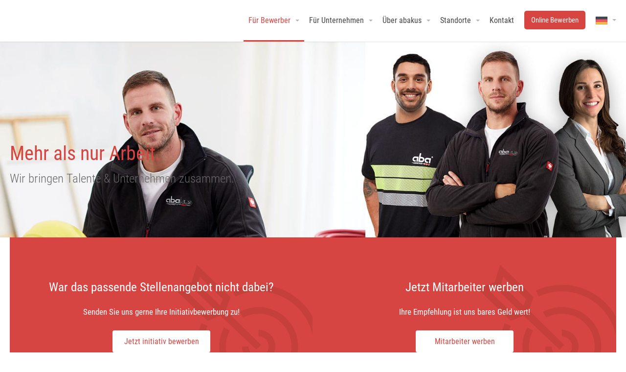

--- FILE ---
content_type: text/css
request_url: https://cdn.eu.talention.com/jobs.aba-abakus.de/layers-vite7-webcore2-tailwind4/vendor/css/responsive.css
body_size: 4327
content:
@media (max-width: 1600px) {
    
    .innerWrap {
        width:100%;
        padding-left:20px !important;
        padding-right:20px !important;
    }

    .page-template-page-internal-forms #tms-one-click___39ev6{
        display: none;
    }
    
    
    /* FRONTPAGE */
    
    /* - FRONTPAGE-SLIDER */
    .ms-slide-info .ms-info {
        width:100%;
        padding-left:20px !important;
        padding-right:20px !important;
    }
    
}

@media (max-width: 1450px) {
    
    /* FOOTER */
    footer .left {
        margin-right:0;
    }
    footer .right nav > ul > li {
        margin-right:25px;
    }
    footer .right nav > ul > li > ul > li {
        margin-right:25px;
    }
    
    
    /* FACHKRAEFTE */
    
    /* - UEBERSICHT */
    #fachkraefte-uebersicht .fachabteilungen .fachabteilung .image {
        width:30%;
    }
    
}


@media (max-width: 1350px) {
    
    /* HEADER */
    header nav > ul > li > a {
        padding:0 15px;
    }
    header nav > a.button {
        margin:22px 11px 0 11px;
    }
    
    
    /* FRONTPAGE */
    
    /* - FRONTPAGE-CTA */
    #frontpage-cta .wrap {
        margin:0 -35px;
    }
    #frontpage-cta .cta-wrap {
        border-spacing:35px;
    }
    #frontpage-cta .cta.personalsuche .field input[type="text"] {
        padding-right:27px;
    }
    #frontpage-cta .cta.personalsuche .field a {
        width:10px;
        overflow:hidden;
        white-space:nowrap;
    }
    
    #frontpage-cta .cta.aba-akademie img {
        width:200px;
        height:auto;
    }
    
    
    /* SIDEBAR */
    aside .block > h4 {
        text-align:center;
    }

    .page-template-page-internal-forms aside .block{
    border: none;
    border-radius: 0;
    background: #f1f1f1;
    padding: 0;
    }

    .page-template-page-internal-forms aside .block > h4{
        text-align:right;
    }

    .page-template-page-internal-forms p.aba_logout{
        float: right;
    }

    .page-template-page-internal-forms aside .block > h4{
        margin-bottom: 0px;
        margin-right: 20px;
    }
    .page-template-page-internal-forms p.aba_logout .button.dark{
        padding: 10px 14px;
    }
    
    
    /* PAGE WITH SIDEBAR */
    .subpage-text.has-sidebar .innerWrap {
        display:flex;
        flex-direction:column;
    }
    .page-template-page-internal-forms .subpage-text.has-sidebar .innerWrap{
       padding-top: 20px;
    }
    .subpage-text.has-sidebar aside {
        display:flex;
        flex-wrap:wrap;
        align-items:stretch;
        justify-content:space-between;
        width:100%;
        float:none;
        margin:65px 0 0 !important;
        order:2;
    }
    .page-template-page-internal-forms .subpage-text.has-sidebar aside {
        margin:0 !important;
        order:1;
    }
    
    .subpage-text.has-sidebar aside .block {
        width:49%;
        vertical-align:middle;
        text-align:center;
        margin-bottom:20px !important;
    }
    .page-template-page-internal-forms .subpage-text.has-sidebar aside .block {
        width:100%;
        margin-bottom:0px !important;
        display: flex;
        justify-content: space-between;
        align-items: center;
        padding-bottom: 20px;
    }

    .subpage-text.has-sidebar .text {
        overflow:visible;
        order:1;
    }
    
    
    /* NEWS-DETAIL */
    #news-detail .intro {
        display:flex;
        flex-direction:column;
    }
    #news-detail aside {
        display:flex;
        flex-wrap:wrap;
        align-items:stretch;
        justify-content:space-between;
        width:100%;
        float:none;
        margin:65px 0 0 !important;
        order:2;
    }
    #news-detail aside .block {
        width:49%;
        vertical-align:middle;
        text-align:center;
        margin-bottom:20px !important;
    }
    #news-detail aside .image {
        display:none;
    }
    #news-detail .text-wrap {
        overflow:visible;
        order:1;
    }
    
    
    /* NEWS-ARCHIVE */
    #news-archive .wrap {
        display:flex;
        flex-direction:column;
    }
    #news-archive .wrap aside {
        display:table;
        width:100%;
        float:none;
        margin:65px 0 0 !important;
        order:2;
        border-spacing:20px;
    }
    #news-archive aside .block {
        display:table-cell;
        width:50%;
        vertical-align:middle;
        text-align:center;
    }
    #news-archive .beitraege {
        overflow:visible;
    }
    
}


@media (max-width: 1280px) {
    
    /* HEADER */
    header nav > ul > li > a {
        padding:0 10px;
    }
    header nav > a.button {
        margin:22px 11px 0 11px;
    }
    
    
    /* FRONTPAGE */
    
    /* - FRONTPAGE-SLIDER */
    .ms-view,
    .ms-slide {
        height:400px !important;
    }
    .ms-slide .ms-slide-bgcont, .ms-slide .ms-slide-bgvideocont {
        top:-9999px;
        left:-9999px;
        right:-9999px;
        bottom:-9999px;
        margin:auto;
        width:auto !important;
    }
    .ms-slide .ms-slide-bgcont img {
        width:auto !important;
        height:400px !important;
        margin-left:0 !important;
    }
    .ms-slide-info {
        bottom:95px;
    }
    
    
    /* - FRONTPAGE-KACHELN */
    .frontpage-kacheln .kacheln:not(.slider) .kachel .label {
        font-size:1.3vw;
        line-height:1.4vw;
    }
    
    
    /* GESCHÄFTSSTELLE */
    
    /* - GESCHÄFTSSTELLE-INTRO */
    #geschaeftsstelle-intro .image-contact-wrap .space {
        width:25px;
    }
    #geschaeftsstelle-intro .intro aside {
        margin-left:25px;
    }
    
}


@media (max-width: 1173px) {
    
    /* HEADER */
    header nav {
        position:absolute;
        top:0;
        right:20px;
    }
    .page-template-page-internal-forms header nav{
        display: none;
    }
    header nav > a.button {
        margin:13px 11px 0 0;
    }
    header nav > ul:not(.lang) {
        display:none;
    }
    
    header {
        height:65px;
    }
    header a.logo {
        width:136px;
        height:65px;
        float:none;
        margin:0 auto;
        background-size:auto 40px;
    }
    header nav > ul > li > a {
        height:65px;
        line-height:64px;
    }
    header nav > ul.lang > li > a {
        line-height:60px;
    }
    
    header a.responsive-menu {
        display:block;
    }
    
    .mm-page.mm-slideout section:first-child {
        padding-top:65px !important;
    }
    
    
    /* FRONTPAGE */
    
    /* - FRONTPAGE-JOBS */
    #frontpage-jobs #tms-app {
        width:100%;
    }
    
    
    /* - FRONTPAGE-CTA */
    #frontpage-cta .wrap {
        margin:0 -20px;
    }
    #frontpage-cta .cta-wrap {
        border-spacing:20px;
    }
    #frontpage-cta .cta {
        padding:20px;
    }
    
    
    /* - FRONTPAGE-TEXT */
    .frontpage-text .content-column {
        width:100% !important;
        float:none;
    }
    .frontpage-text .content-column > div {
        padding:0 !important;
        margin:0 !important;
    }
    .frontpage-text img {
        display:none;
    }
    .frontpage-text .text-3 .content-column.full_width {
        -webkit-column-count:2;
        -moz-column-count:2;
        column-count:2;
    }

    /* FORMULAR ELEMENTS */
    .wpcf7 .row .column.extra-small{
        min-width: 100px;
    }

    .wpcf7 .row .column.small{
        min-width: 175px;
    }
    
    
    /* FOOTER */
    footer .right {
        display:none;
    }
    footer .left {
        float:none;
        text-align:center;
    }
    footer .left a.logo {
        margin:0 auto;
    }
    footer .left .social-links {
        margin:35px auto 0;
    }
    footer .left .social-links ul {
        display:inline-block;
    }
    footer .left #footer-law {
        display:block;
    }
    
    
    /* EXT: COOKIE-BAR */
    .cookie-notice-container #cn-notice-text {
        display:block;
        max-width:100%;
        text-align:center;
        margin-right:0;
        margin-bottom:12px;
    }
    
    
    /* GESCHÄFTSSTELLE */
    
    /* - GESCHÄFTSSTELLE-INTRO */
    #geschaeftsstelle-intro:after {
        top:65px;
    }
    
    
    /* NEWS-DETAIL */
    #news-detail:after {
        top:65px;
    }
    
    
    /* STANDARD-PAGE */
    #standard-page:after {
        top:65px;
    }
    
    
    /* AÜG-REFORM */
    .aueg-table .book {
        width:26%;
    }
    
}


@media (max-width: 1024px) {
    
    /* FRONTPAGE */
    
    /* - FRONTPAGE-FORM */
    #frontpage-form .wrap {
        margin:0 -10px;
    }
    #frontpage-form .form-wrap {
        border-spacing:10px;
    }
    #frontpage-form .field.submit {
        width:85px;
    }
    #frontpage-form .field input[type="text"] {
        padding-right:15px;
    }
    #frontpage-form .field a {
        width:10px;
        overflow:hidden;
        white-space:nowrap;
    }
    
    #frontpage-form .extended .right {
        padding-right:96px;
    }
    
    #frontpage-focus .spot {
        padding-right:0;
    }
    
    
    /* - FRONTPAGE-KACHELN */
    .frontpage-kacheln .kacheln:not(.slider) .kachel .label {
        font-size:1.7vw;
        line-height:1.8vw;
    }
    
    
    /* - FRONTPAGE-NEWS */
    #news .wrap h2 {
        margin-bottom:20px;
    }
    
    
    /* - FRONTPAGE-CTA */
    #frontpage-cta {
        background:#dedede;
        border:0;
    }
    #frontpage-cta .innerWrap {
        padding-left:0 !important;
        padding-right:0 !important;
    }
    #frontpage-cta .wrap {
        margin:0;
    }
    #frontpage-cta .cta-wrap {
        display:block;
        height:auto;
        border-spacing:0;
    }
    #frontpage-cta .cta {
        display:block;
        width:100%;
        height:auto;
    }
    #frontpage-cta .cta.aba-akademie,
    #frontpage-cta .cta.mitarbeiter-werben {
        display:none;
    }
    #frontpage-cta .cta.personalsuche {
        padding:35px 20px;
        background:#dedede;
    }
    #frontpage-cta .cta.personalsuche h4,
    #frontpage-cta .cta.personalsuche p {
        color:#444;
    }
    #frontpage-cta .cta.personalsuche .form-wrap {
        max-width:500px;
        margin:0 auto;
    }
    #frontpage-cta .cta.personalsuche svg .b870b9c4-d6a0-486b-99fc-aa81e5b5b45f,
    #frontpage-cta .cta.personalsuche svg .\34 e0a72ca-8efe-48f9-bd1d-f2bebefbe4b7 {
        stroke:#ccc;
    }
    
    
    /* GESCHÄFTSSTELLE */
    
    /* - GESCHÄFTSSTELLE-INTRO */
    #geschaeftsstelle-intro {
        padding-bottom:45px;
    }
    #geschaeftsstelle-intro .image-contact-wrap {
        display:block;
    }
    #geschaeftsstelle-intro .image-contact-wrap .image {
        display:block;
        height:200px;
        margin-bottom:20px;
    }
    #geschaeftsstelle-intro .image-contact-wrap .space {
        display:none;
    }
    #geschaeftsstelle-intro .image-contact-wrap aside {
        display:table;
        width:100%;
    }
    
    #geschaeftsstelle-intro aside .logo {
        display:table-cell;
        vertical-align:middle;
        margin-bottom:0;
    }
    #geschaeftsstelle-intro aside .contact {
        display:table-cell;
        vertical-align:middle;
        text-align:right;
        margin-bottom:0;
    }
    #geschaeftsstelle-intro aside .contact p {
        display:inline-block;
        vertical-align:middle;
        margin:0;
        font-size:14px;
        line-height:20px;
        text-align:left;
    }
    #geschaeftsstelle-intro aside .contact p:last-child {
        margin-left:50px
    }
    
    
    #geschaeftsstelle-intro .intro {
        display:flex;
        flex-direction:column;
    }
    #geschaeftsstelle-intro .intro aside {
        display:flex;
        flex-wrap:wrap;
        align-items:stretch;
        justify-content:space-between;
        width:100%;
        float:none;
        margin:0;
        order:2;
    }
    #geschaeftsstelle-intro .intro aside > a {
        display:none;
    }
    #geschaeftsstelle-intro .intro aside .block {
        width:49%;
        vertical-align:middle;
        margin-bottom:20px !important;
    }
    #geschaeftsstelle-intro .intro .text-wrap {
        overflow:visible;
        order:1;
        margin-bottom:35px;
    }
    
    
    /* - GESCHÄFTSSTELLE-VORTEILE */
    #geschaeftsstelle-vorteile .vorteile {
        margin:0;
    }
    #geschaeftsstelle-vorteile .wrap {
        display:block;
        border-spacing:0;
    }
    #geschaeftsstelle-vorteile .left {
        display:block;
        width:100%;
        height:auto;
        margin-bottom:25px;
    }
    #geschaeftsstelle-vorteile .right {
        display:block;
        width:100%;
        height:auto;
    }
    
    
    /* NEWS-DETAIL */
    #news-detail {
        padding-bottom:45px;
    }
    
    
    aside .contact h4 {
        text-align:center;
    }
    
    
    /* CONTENT-KACHELN */
    .content-kacheln .content-kachel {
        width:49%;
    }
    
    
    /* WIKI-ENTRIES */
    .wiki-entries {
        -webkit-column-count:2;
        -moz-column-count:2;
        column-count:2;
    }
    
    
    /* IFRAME WRAP */
    .aba-iframe-wrap {
        position:relative;
        padding-bottom:56.25%;
        height:0;
        overflow:hidden;
        width:100%;
    }
    .aba-iframe-wrap iframe {
        position:absolute;
        top:0;
        left:0;
        width:100%;
        height:100%;
        border:0;
    }
    
    
    /* CTA */
    .cta {
        padding-left:15px;
        padding-right:15px;
    }
    
}


@media (max-width: 950px) {
    
    /* FRONTPAGE */
    
    /* - FRONTPAGE-NEWS */
    #news .beitrag .excerpt {
        display:none;
    }
    
    /* - FRONTPAGE-TEXT */
    .frontpage-text .text-1 .content-column.two_third > div,
    .frontpage-text .text-3 .content-column.full_width {
        -webkit-column-gap:35px;
        -moz-column-gap:35px;
        column-gap:35px;
    }

    /* TITLE */
    .page-template-page-internal-forms aside .block > h4 {
     float: left;
     text-align: left;
    }

    .page-template-page-internal-forms aside .block h4 strong {
        word-wrap: break-word;
        display: inline-block;
       }  
    
    
    /* GESCHÄFTSSTELLE */
    #geschaeftsstelle-subtext-1 .text,
    #geschaeftsstelle-subtext-2 .text {
        column-count:1;
        column-gap:0;
    }
    
    
    /* ABA-AKADEMIE */
    #aba-akademie .schulungen {
        display:block;
    }
    #aba-akademie .schulungen .schulung {
        display:block;
        width:100%;
        margin-bottom:25px;
    }
    #aba-akademie .schulungen .schulung:last-child {
        margin-bottom:0;
    }
    #aba-akademie .schulungen .schulung img {
        margin-left:0;
    }
    #aba-akademie .schulungen .schulung h3 {
        text-align:left;
    }
    
    
    /* AÜG-REFORM */
    .aueg-table .book {
        width:32%;
    }
    
    
    /* PAGE WITH SIDEBAR */
    .subpage-text.has-sidebar aside {
        display:block;
    }
    .page-template-page-internal-forms .subpage-text.has-sidebar aside {
        display:flex;
    }
    .subpage-text.has-sidebar aside .block {
        display:block;
        width:100%;
        margin-bottom:20px !important;
    }
    
    
    /* NEWS-DETAIL */
    #news-detail aside {
        display:block;
    }
    #news-detail aside .block {
        display:block;
        width:100%;
        margin-bottom:20px !important;
    }
    
    
    /* NEWS-ARCHIVE */
    #news-archive .wrap aside {
        display:block;
        border-spacing:0;
    }
    #news-archive aside .block {
        display:block;
        width:100%;
    }
    
    #news-archive .beitraege {
        margin:0;
    }
    #news-archive .beitraege > div {
        display:block;
        border-spacing:0;
    }
    #news-archive .beitraege-wrap {
        margin-bottom:0;
    }
    #news-archive .beitrag {
        display:block;
        width:100%;
        height:auto;
    }
    
    /* - FRONTPAGE-NEWS & NEWS-ARCHIVE */
    #news .beitraege,
    #news-archive .beitraege {
        margin:0 0 10px;
    }
    #news .beitrag,
    #news-archive .beitrag {
        width:100%;
        text-align:left;
    }
    #news .beitrag a.beitrag-inner,
    #news-archive .beitrag a.beitrag-inner {
        height: auto;
    }
    #news .beitrag h4,
    #news-archive .beitrag h4 {
        margin-top: 25px;
    }
    #news .beitrag .image {
        display:none;
    }


    /* FORMULAR ELEMENTS */
    .page-template-page-internal-forms .wpcf7 .row .column {
        float: none;
        width: 100%!important;
        padding: 0 0 20px;
    }
    .page-template-page-internal-forms .wpcf7 .row .column input,
    .page-template-page-internal-forms .wpcf7 .row .column select{
        max-width: 100%!important;
    }

    .page-template-page-internal-forms .wpcf7 .selectric-wrapper{
        width: 100%!important;
    }
    .page-template-page-internal-forms .wpcf7 .row {
        margin: 0;
    }

    .page-template-page-internal-forms .wpcf7 .group h2{
        margin-top: 20px!important;
    }

    .page-template-page-internal-forms .row.progress{
        position: relative;
        top: initial;
        right: initial;
        max-width: 100%;
        margin-bottom: 2rem;
    }

    
}


@media (max-width: 850px) {
    
    /* FRONTPAGE */
    
    /* - FRONTPAGE-SLIDER */
    #frontpage-slider .mobile {
        display:block;
        height:400px;
        background-repeat:no-repeat;
        background-size:cover;
        background-position:center center;
    }
    .master-slider-parent {
        display:none;
    }
    /*
    .master-slider {
        height:400px;
        background:#dadada;
    }
    .ms-slide-info {
        display:none;
    }*/
    
    
    /* - FRONTPAGE-FORM */
    #frontpage-form {
        margin-top:-138px;
    }
    #frontpage-form .wrap {
        margin:0;
    }
    #frontpage-form .form-wrap {
        display:block;
        height:auto;
        border-spacing:0;
    }
    #frontpage-form .field {
        display:block;
        height:55px;
        padding: 4px 15px 2px;
        background:#fff;
        -webkit-border-radius:0;
        -moz-border-radius:0;
        border-radius:0;
        box-shadow:none;
    }
    #frontpage-form .field.title {
        border-bottom:0;
        -webkit-border-top-left-radius:5px;
        -webkit-border-top-right-radius:5px;
        -moz-border-radius-topleft:5px;
        -moz-border-radius-topright:5px;
        border-top-left-radius:5px;
        border-top-right-radius:5px;
    }
    #frontpage-form .field.city-diameter {
        height:auto;
        padding:0;
        background:#ffffff;
        -webkit-border-bottom-right-radius:5px;
        -webkit-border-bottom-left-radius:5px;
        -moz-border-radius-bottomright:5px;
        -moz-border-radius-bottomleft:5px;
        border-bottom-right-radius:5px;
        border-bottom-left-radius:5px;
    }
    #frontpage-form .field .city-diameter-wrap {
        display:block;
        height:auto;
    }
    #frontpage-form .field .city {
        display:block;
        height:55px;
        position:relative;
        padding: 4px 15px 2px;
        border-bottom:1px solid #dadada;
    }
    #frontpage-form .field .diameter {
        display:block;
        width:100%;
        height:auto;
        border-left:0;
        background:#fff;
        -webkit-border-bottom-right-radius:5px;
        -webkit-border-bottom-left-radius:5px;
        -moz-border-radius-bottomright:5px;
        -moz-border-radius-bottomleft:5px;
        border-bottom-right-radius:5px;
        border-bottom-left-radius:5px;
    }
    #frontpage-form .field .diameter > label {
        font-size:18px;
        font-weight:400;
        color:#888;
        height:55px;
        line-height:55px;
        bottom:0;
        left:20px;
    }
    #frontpage-form .field .diameter > .selectric-wrapper > .selectric {
        height:55px;
        padding-left:90px;
    }
    #frontpage-form .field .diameter > .selectric-wrapper > .selectric > .label {
        height:55px;
        line-height:55px;
        font-size:18px;
        margin:0 55px 0 23px;
    }
    #frontpage-form .field .diameter > .selectric-wrapper > .selectric > .button {
        width:55px;
        height:55px;
        line-height:55px;
    }
    #frontpage-form .field.submit {
        width:100%;
        height:50px;
        margin-top:10px;
        -webkit-border-radius:5px;
        -moz-border-radius:5px;
        border-radius:5px;
    }
    
    #frontpage-form .field input[type="text"] {
        height:45px;
        font-size:18px;
        line-height:18px;
    }
    
    #frontpage-form .field a {
        top:20px;
    }
    
    #frontpage-form .extended {
        display: none;
    }
    
    
    /* - FRONTPAGE-FOCUS */
    #frontpage-focus .certificates {
        float:none;
    }
    #frontpage-focus .spot {
        display:none;
    }
    
    
    /* - FRONTPAGE-JOBS */
    #frontpage-jobs #tms-app {
        height:410px;
        overflow:hidden;
    }
    
    
    /* - FRONTPAGE-KACHELN */
    .kacheln.slider .kachel {
        width: calc(50% - (10px * 1 / 2));
    }
    .frontpage-kacheln .kacheln:not(.slider) .kachel .label {
        font-size:2.1vw;
        line-height:2.2vw;
    }
    
    
    /* GESCHÄFTSSTELLE */
    
    /* - GESCHÄFTSSTELLE-INTRO */
    #geschaeftsstelle-intro .image-contact-wrap {
        top:40px;
        margin-bottom:65px;
    }
    #geschaeftsstelle-intro .image-contact-wrap .image {
        display:none;
        height:auto;
        padding:0;
        border:0;
        background:transparent !important;
    }
    #geschaeftsstelle-intro .image-contact-wrap .image-label {
        position:static;
        bottom:auto;
        left:auto;
        padding:0;
    }
    #geschaeftsstelle-intro .image-contact-wrap aside {
        display:block;
        height:auto;
    }
    #geschaeftsstelle-intro .image-contact-wrap aside .logo {
        display:block;
        margin-bottom:25px;
    }
    #geschaeftsstelle-intro .image-contact-wrap aside .contact {
        display:block;
        text-align:left;
    }
    
    
    /* FACHKRAEFTE */
    
    /* - UEBERSICHT */
    #fachkraefte-uebersicht .fachabteilungen .fachabteilung {
        display:block;
    }
    #fachkraefte-uebersicht .fachabteilungen .fachabteilung .image {
        display:block;
        width:100%;
        max-width:100%;
        height:150px;
    }
    #fachkraefte-uebersicht .fachabteilungen .fachabteilung .description {
        display:block;
    }
    
}


@media (max-width: 782px) {
    
    /* HEADER*/
    
    /* - WP */
    body.admin-bar header {
        top:46px;
    }
    
    
    /* FRONTPAGE */
    
    
    /* - FRONTPAGE-FORM */
    #frontpage-form {
        margin-top:-203px;
    }
    
    
    /* - FRONTPAGE-TEXT */
    .frontpage-text .text-1 .content-column.two_third > div,
    .frontpage-text .text-3 .content-column.full_width {
        -webkit-column-count:1;
        -moz-column-count:1;
        column-count:1;
        -webkit-column-gap:0;
        -moz-column-gap:0;
        column-gap:0;
    }
    
    
    /* AÜG-REFORM */
    .aueg-table .book {
        width:39%;
    }
    
}


@media (max-width: 700px) {

    header nav > a.button {
        display:none;
    }

    
    /* GESCHÄFTSSTELLE */
    
    /* - GESCHÄFTSSTELLE-INTRO */
    #geschaeftsstelle-intro .intro aside {
        display:block;
        border-spacing:0;
    }
    #geschaeftsstelle-intro .intro aside .block {
        display:block;
        width:100%;
    }
    #geschaeftsstelle-intro aside .block > h4 {
        text-align:center;
    }
    #geschaeftsstelle-intro aside .certificates li {
        display:inline-block;
        float:none;
        margin:0 5px 10px;
    }
    
    aside .social-media ul {
        text-align:center;
    }
    aside .social-media li {
        display:inline-block;
        float:none;
        margin:0 0 10px;
    }
    
    
    /* TEXT */
    .alignright,
    .alignleft {
        float:none;
        margin-left:0;
        margin-right:0;
    }
    
}


@media (max-width: 650px) {
    
    /* FRONTPAGE */
    
    
    /* - FRONTPAGE-KACHELN */
    .frontpage-kacheln .kacheln:not(.slider) .kachel .label {
        font-size:2.5vw;
        line-height:2.6vw;
    }
    
    
    /* CONTENT-KACHELN */
    .content-kacheln .content-kachel {
        display:block;
        width:100%;
    }
    
    
    /* WIKI-ENTRIES */
    .wiki-entries {
        -webkit-column-count:1;
        -moz-column-count:1;
        column-count:1;
    }
    
    
    /* AÜG-REFORM */
    .aueg-table {
        display:block;
    }
    .aueg-table > div {
        display:block;
        width:100% !important;
    }
    .aueg-table .book img {
        max-height:280px;
    }
    
    
    /* NEWS */
    #news-archive .categories p.back {
        margin-top:0;
        margin-bottom:16px;
    }
    #news-archive .categories p,
    #news-archive .categories ul {
        display:block;
        margin:8px 0 0;
    }
    
    
    /* EXT: WPCF7 */
    .wpcf7 .row .column {
        float:none;
        width:100%;
        padding:0 0 10px;
    }
    
}


@media (max-width: 600px) {
    
    /* GESCHÄFTSSTELLE */
    
    /* - GESCHÄFTSSTELLE-INTRO */
    #geschaeftsstelle-intro .image-contact-wrap .image-label {
        text-align:center;
    }
    #geschaeftsstelle-intro .image-contact-wrap aside .logo {
        text-align:center;
    }
    #geschaeftsstelle-intro .image-contact-wrap aside .logo img {
        margin:0 auto;
    }
    
    #geschaeftsstelle-intro aside .contact p {
        display:block;
        text-align:center;
    }
    #geschaeftsstelle-intro aside .contact p:last-child {
        margin-left:0;
        margin-top:25px;
    }
    
    
    #geschaeftsstelle-intro .intro {
        text-align:center;
    }
    
    
    /* CI */
    
    /* - TEXT */
    .text .content-column > div {
        padding:0 !important;
    }
    
}


@media (max-width: 550px) {
    
    
    /* FRONTPAGE */
    
    
    /* - FRONTPAGE-KACHELN */
    .frontpage-kacheln .kacheln:not(.slider) .kachel .label {
        font-size:3vw;
        line-height:3.1vw;
    }
    .kacheln.slider .kachel {
        width:80%;
    }
    
    
    /* NEWS-ARCHIVE */
    #news-archive .beitrag .image {
        width:100%;
        float:none;
        padding-bottom:57.11%;
        margin-right:0;
        margin-bottom:20px;
    }
    
    
    /* SUBPAGE */
    .subpage-text.has-sidebar .text-box {
        padding:15px;
    }
    
}


@media (max-width: 480px) {
    
    /* FRONTPAGE */
    
    
    /* - FRONTPAGE-FORM */
    #frontpage-form .extended .right p {
        width:180px;
        text-indent:-48px;
        white-space:nowrap;
        overflow:hidden;
    }
    
    
    /* - FRONTPAGE-KACHELN */
    .frontpage-kacheln .kacheln:not(.slider) .kachel .label {
        font-size:3.4vw;
        line-height:3.5vw;
    }
    
}


@media (max-width: 400px) {
    
    
    /* FRONTPAGE */
    
    
    /* - FRONTPAGE-KACHELN */
    .frontpage-kacheln .kacheln:not(.slider) .kachel .label {
        font-size:3.8vw;
        line-height:3.9vw;
    }
    
    
    /* - FRONTPAGE-CTA */
    #frontpage-cta .cta.personalsuche .wrap {
        margin:20px 0 0;
    }
    #frontpage-cta .cta.personalsuche .field {
        height:50px;
    }
    #frontpage-cta .cta.personalsuche .field.title {
        display:none;
    }
    
    
    /* CD */
    
    /* - CTA */
    .cta h4 {
        font-size:7vw;
        line-height:9vw;
    }
    
    
    /* TEXT */
    .text h1,
    .text h2,
    .text h3,
    .text h4,
    .text h5,
    .text h6 {
        -webkit-hyphens:auto;
        -moz-hyphens:auto;
        hyphens:auto;
    }
    
}


@media (max-width: 380px) {
    
    /* FRONTPAGE */
    
    /* - FRONTPAGE-FORM */
    #frontpage-form .extended .right p {
        width:65px;
        text-indent:-175px;
    }
    #frontpage-form .extended .extended-container {
        padding:15px 15px 5px 15px;
    }
    #frontpage-form .extended .extended-container .filter {
        padding:0 10px 10px 0;
    }
    
    
    /* NEWS-ARCHIVE */
    #news-archive .categories ul {
        display:block;
        margin:10px 0 0;
    }
    
}


@media (max-width: 350px) {
    
    /* FRONTPAGE */
    
    
    /* - FRONTPAGE-FORM */
    #frontpage-form .field {
        padding:3px 15px 3px 56px;
    }
    #frontpage-form .field.title {
        background-size:auto 25px;
    }
    #frontpage-form .field .city {
        padding:3px 15px 3px 56px;
        background-size:auto 32px;
        background-position:left 19px center;
    }
    #frontpage-form .field .diameter > label {
        left:20px;
    }
    #frontpage-form .field .diameter > .selectric-wrapper > .selectric > .label {
        margin-right:40px;
    }
    #frontpage-form .field .diameter > .selectric-wrapper > .selectric > .button {
        width:40px;
    }
    
    #frontpage-form .field a {
        right:15px;
    }
    
    
    /* - FRONTPAGE-KACHELN */
    .frontpage-kacheln .kacheln:not(.slider) .kachel .label {
        font-size:4.2vw;
        line-height:4.3vw;
    }
    
    
    /* - FRONTPAGE-GALERIE */
    .kacheln.slider .kachel {
        width: 92%;
    }
    
}

--- FILE ---
content_type: text/css
request_url: https://cdn.eu.talention.com/jobs.aba-abakus.de/layers-vite7-webcore2-tailwind4/vendor/css/remotejoblist.css
body_size: 21653
content:
@import url(/vendor/css/roboto-condensed_1.css);.cc-window{opacity:1;transition:opacity 1s ease}.cc-window.cc-invisible{opacity:0}.cc-animate.cc-revoke{transition:transform 1s ease}.cc-animate.cc-revoke.cc-top{transform:translateY(-2em)}.cc-animate.cc-revoke.cc-bottom{transform:translateY(2em)}.cc-animate.cc-revoke.cc-active.cc-bottom,.cc-animate.cc-revoke.cc-active.cc-top,.cc-revoke:hover{transform:translateY(0)}.cc-grower{max-height:0;overflow:hidden;transition:max-height 1s}.cc-link,.cc-revoke:hover{text-decoration:underline}.cc-revoke,.cc-window{position:fixed;overflow:hidden;box-sizing:border-box;font-size:13px;line-height:20px;line-height:1.5em;display:-ms-flexbox;display:flex;-ms-flex-wrap:nowrap;flex-wrap:nowrap;z-index:9999999}.cc-window.cc-static{position:static}.cc-window.cc-floating{padding:2em;max-width:24em;-ms-flex-direction:column;flex-direction:column}.cc-window.cc-banner{padding:1em 1.8em;width:100%;-ms-flex-direction:row;flex-direction:row}.cc-revoke{padding:.5em}.cc-header{font-size:18px;font-weight:700}.cc-btn,.cc-close,.cc-link,.cc-revoke{cursor:pointer}.cc-link{opacity:.8;display:inline-block;padding:.2em}.cc-link:hover{opacity:1}.cc-link:active,.cc-link:visited{color:initial}.cc-btn{display:inline-block;padding:0 10px;margin:0 0 0 auto;font-family:Roboto Condensed,sans-serif;font-size:16px;font-weight:400;background:#d64541;color:#fff;width:auto;text-decoration:none;-webkit-border-radius:3px;-moz-border-radius:3px;border-radius:3px;line-height:40px;height:40px;border:0;cursor:pointer}.cc-highlight .cc-btn:first-child{background-color:transparent;border-color:transparent}.cc-highlight .cc-btn:first-child:focus,.cc-highlight .cc-btn:first-child:hover{background-color:transparent;text-decoration:underline}.cc-close{display:block;position:absolute;top:.5em;right:.5em;font-size:1.6em;opacity:.9;line-height:.75}.cc-close:focus,.cc-close:hover{opacity:1}.cc-revoke.cc-top{top:0;left:3em;border-bottom-left-radius:.5em;border-bottom-right-radius:.5em}.cc-revoke.cc-bottom{bottom:0;left:3em;border-top-left-radius:.5em;border-top-right-radius:.5em}.cc-revoke.cc-left{left:3em;right:unset}.cc-revoke.cc-right{right:3em;left:unset}.cc-top{top:1em}.cc-left{left:1em}.cc-right{right:1em}.cc-bottom{bottom:1em}.cc-floating>.cc-link{margin-bottom:1em}.cc-floating .cc-message{display:block;margin-bottom:1em}.cc-window.cc-floating .cc-compliance{-ms-flex:1;flex:1}.cc-window.cc-banner{-ms-flex-align:center;-ms-grid-row-align:center;align-items:center}.cc-banner.cc-top{left:0;right:0;top:0}.cc-banner.cc-bottom{left:0;right:0;bottom:0}.cc-banner .cc-message{-ms-flex:1;flex:1}.cc-compliance{display:-ms-flexbox;display:flex;-ms-flex-align:center;align-items:center;-ms-flex-line-pack:justify;align-content:space-between}@media (-ms-high-contrast:none),screen and (-ms-high-contrast:active){.cc-compliance{width:40px}}.cc-compliance>.cc-btn{-ms-flex:1;flex:1}.cc-btn+.cc-btn{margin-left:.5em}@media print{.cc-revoke,.cc-window{display:none}}@media screen and (max-width:900px){.cc-btn{white-space:normal}}@media screen and (max-width:414px) and (orientation:portrait),screen and (max-width:736px) and (orientation:landscape){.cc-window.cc-top{top:0}.cc-window.cc-bottom{bottom:0}.cc-window.cc-banner,.cc-window.cc-left,.cc-window.cc-right{left:0;right:0}.cc-window.cc-banner{-ms-flex-direction:column;flex-direction:column}.cc-window.cc-banner .cc-compliance{-ms-flex:1;flex:1}.cc-window.cc-floating{max-width:none}.cc-window .cc-message{margin-bottom:1em}.cc-window.cc-banner{-ms-flex-align:unset;-ms-grid-row-align:unset;align-items:unset}}.cc-floating.cc-theme-classic{padding:1.2em;border-radius:5px}.cc-floating.cc-type-info.cc-theme-classic .cc-compliance{text-align:center;display:inline;-ms-flex:none;flex:none}.cc-theme-classic .cc-btn{border-radius:5px}.cc-theme-classic .cc-btn:last-child{min-width:140px}.cc-floating.cc-type-info.cc-theme-classic .cc-btn{display:inline-block}.cc-theme-edgeless.cc-window{padding:0}.cc-floating.cc-theme-edgeless .cc-message{margin:2em 2em 1.5em}.cc-banner.cc-theme-edgeless .cc-btn{margin:0;padding:.8em 1.8em;height:100%}.cc-banner.cc-theme-edgeless .cc-message{margin-left:1em}.cc-floating.cc-theme-edgeless .cc-btn+.cc-btn{margin-left:0}@media print,screen and (min-width:40em){#tms-app .reveal,#tms-app .reveal.large,#tms-app .reveal.small,#tms-app .reveal.tiny{right:auto;left:auto;margin:0 auto}}#tms-app{/*! normalize-scss | MIT/GPLv2 License | bit.ly/normalize-scss */font-family:Roboto Condensed,Arial,sans-serif}#tms-app .slide-in-down.mui-enter{transition-duration:.5s;transition-timing-function:linear;-webkit-transform:translateY(-100%);transform:translateY(-100%);transition-property:opacity,-webkit-transform;transition-property:transform,opacity;transition-property:transform,opacity,-webkit-transform;-webkit-backface-visibility:hidden;backface-visibility:hidden}#tms-app .slide-in-down.mui-enter.mui-enter-active{-webkit-transform:translateY(0);transform:translateY(0)}#tms-app .slide-in-left.mui-enter{transition-duration:.5s;transition-timing-function:linear;-webkit-transform:translateX(-100%);transform:translateX(-100%);transition-property:opacity,-webkit-transform;transition-property:transform,opacity;transition-property:transform,opacity,-webkit-transform;-webkit-backface-visibility:hidden;backface-visibility:hidden}#tms-app .slide-in-left.mui-enter.mui-enter-active{-webkit-transform:translateX(0);transform:translateX(0)}#tms-app .slide-in-up.mui-enter{transition-duration:.5s;transition-timing-function:linear;-webkit-transform:translateY(100%);transform:translateY(100%);transition-property:opacity,-webkit-transform;transition-property:transform,opacity;transition-property:transform,opacity,-webkit-transform;-webkit-backface-visibility:hidden;backface-visibility:hidden}#tms-app .slide-in-up.mui-enter.mui-enter-active{-webkit-transform:translateY(0);transform:translateY(0)}#tms-app .slide-in-right.mui-enter{transition-duration:.5s;transition-timing-function:linear;-webkit-transform:translateX(100%);transform:translateX(100%);transition-property:opacity,-webkit-transform;transition-property:transform,opacity;transition-property:transform,opacity,-webkit-transform;-webkit-backface-visibility:hidden;backface-visibility:hidden}#tms-app .slide-in-right.mui-enter.mui-enter-active{-webkit-transform:translateX(0);transform:translateX(0)}#tms-app .slide-out-down.mui-leave{transition-duration:.5s;transition-timing-function:linear;-webkit-transform:translateY(0);transform:translateY(0);transition-property:opacity,-webkit-transform;transition-property:transform,opacity;transition-property:transform,opacity,-webkit-transform;-webkit-backface-visibility:hidden;backface-visibility:hidden}#tms-app .slide-out-down.mui-leave.mui-leave-active{-webkit-transform:translateY(100%);transform:translateY(100%)}#tms-app .slide-out-right.mui-leave{transition-duration:.5s;transition-timing-function:linear;-webkit-transform:translateX(0);transform:translateX(0);transition-property:opacity,-webkit-transform;transition-property:transform,opacity;transition-property:transform,opacity,-webkit-transform;-webkit-backface-visibility:hidden;backface-visibility:hidden}#tms-app .slide-out-right.mui-leave.mui-leave-active{-webkit-transform:translateX(100%);transform:translateX(100%)}#tms-app .slide-out-up.mui-leave{transition-duration:.5s;transition-timing-function:linear;-webkit-transform:translateY(0);transform:translateY(0);transition-property:opacity,-webkit-transform;transition-property:transform,opacity;transition-property:transform,opacity,-webkit-transform;-webkit-backface-visibility:hidden;backface-visibility:hidden}#tms-app .slide-out-up.mui-leave.mui-leave-active{-webkit-transform:translateY(-100%);transform:translateY(-100%)}#tms-app .slide-out-left.mui-leave{transition-duration:.5s;transition-timing-function:linear;-webkit-transform:translateX(0);transform:translateX(0);transition-property:opacity,-webkit-transform;transition-property:transform,opacity;transition-property:transform,opacity,-webkit-transform;-webkit-backface-visibility:hidden;backface-visibility:hidden}#tms-app .slide-out-left.mui-leave.mui-leave-active{-webkit-transform:translateX(-100%);transform:translateX(-100%)}#tms-app .fade-in.mui-enter{transition-duration:.5s;transition-timing-function:linear;opacity:0;transition-property:opacity}#tms-app .fade-in.mui-enter.mui-enter-active{opacity:1}#tms-app .fade-out.mui-leave{transition-duration:.5s;transition-timing-function:linear;opacity:1;transition-property:opacity}#tms-app .fade-out.mui-leave.mui-leave-active{opacity:0}#tms-app .hinge-in-from-top.mui-enter{transition-duration:.5s;transition-timing-function:linear;-webkit-transform:perspective(2000px) rotateX(-90deg);transform:perspective(2000px) rotateX(-90deg);-webkit-transform-origin:top;transform-origin:top;transition-property:opacity,-webkit-transform;transition-property:transform,opacity;transition-property:transform,opacity,-webkit-transform;opacity:0}#tms-app .hinge-in-from-top.mui-enter.mui-enter-active{-webkit-transform:perspective(2000px) rotate(0deg);transform:perspective(2000px) rotate(0deg);opacity:1}#tms-app .hinge-in-from-right.mui-enter{transition-duration:.5s;transition-timing-function:linear;-webkit-transform:perspective(2000px) rotateY(-90deg);transform:perspective(2000px) rotateY(-90deg);-webkit-transform-origin:right;transform-origin:right;transition-property:opacity,-webkit-transform;transition-property:transform,opacity;transition-property:transform,opacity,-webkit-transform;opacity:0}#tms-app .hinge-in-from-right.mui-enter.mui-enter-active{-webkit-transform:perspective(2000px) rotate(0deg);transform:perspective(2000px) rotate(0deg);opacity:1}#tms-app .hinge-in-from-bottom.mui-enter{transition-duration:.5s;transition-timing-function:linear;-webkit-transform:perspective(2000px) rotateX(90deg);transform:perspective(2000px) rotateX(90deg);-webkit-transform-origin:bottom;transform-origin:bottom;transition-property:opacity,-webkit-transform;transition-property:transform,opacity;transition-property:transform,opacity,-webkit-transform;opacity:0}#tms-app .hinge-in-from-bottom.mui-enter.mui-enter-active{-webkit-transform:perspective(2000px) rotate(0deg);transform:perspective(2000px) rotate(0deg);opacity:1}#tms-app .hinge-in-from-left.mui-enter{transition-duration:.5s;transition-timing-function:linear;-webkit-transform:perspective(2000px) rotateY(90deg);transform:perspective(2000px) rotateY(90deg);-webkit-transform-origin:left;transform-origin:left;transition-property:opacity,-webkit-transform;transition-property:transform,opacity;transition-property:transform,opacity,-webkit-transform;opacity:0}#tms-app .hinge-in-from-left.mui-enter.mui-enter-active{-webkit-transform:perspective(2000px) rotate(0deg);transform:perspective(2000px) rotate(0deg);opacity:1}#tms-app .hinge-in-from-middle-x.mui-enter{transition-duration:.5s;transition-timing-function:linear;-webkit-transform:perspective(2000px) rotateX(-90deg);transform:perspective(2000px) rotateX(-90deg);-webkit-transform-origin:center;transform-origin:center;transition-property:opacity,-webkit-transform;transition-property:transform,opacity;transition-property:transform,opacity,-webkit-transform;opacity:0}#tms-app .hinge-in-from-middle-x.mui-enter.mui-enter-active{-webkit-transform:perspective(2000px) rotate(0deg);transform:perspective(2000px) rotate(0deg);opacity:1}#tms-app .hinge-in-from-middle-y.mui-enter{transition-duration:.5s;transition-timing-function:linear;-webkit-transform:perspective(2000px) rotateY(-90deg);transform:perspective(2000px) rotateY(-90deg);-webkit-transform-origin:center;transform-origin:center;transition-property:opacity,-webkit-transform;transition-property:transform,opacity;transition-property:transform,opacity,-webkit-transform;opacity:0}#tms-app .hinge-in-from-middle-y.mui-enter.mui-enter-active,#tms-app .hinge-out-from-top.mui-leave{-webkit-transform:perspective(2000px) rotate(0deg);transform:perspective(2000px) rotate(0deg);opacity:1}#tms-app .hinge-out-from-top.mui-leave{transition-duration:.5s;transition-timing-function:linear;-webkit-transform-origin:top;transform-origin:top;transition-property:opacity,-webkit-transform;transition-property:transform,opacity;transition-property:transform,opacity,-webkit-transform}#tms-app .hinge-out-from-top.mui-leave.mui-leave-active{-webkit-transform:perspective(2000px) rotateX(-90deg);transform:perspective(2000px) rotateX(-90deg);opacity:0}#tms-app .hinge-out-from-right.mui-leave{transition-duration:.5s;transition-timing-function:linear;-webkit-transform:perspective(2000px) rotate(0deg);transform:perspective(2000px) rotate(0deg);-webkit-transform-origin:right;transform-origin:right;transition-property:opacity,-webkit-transform;transition-property:transform,opacity;transition-property:transform,opacity,-webkit-transform;opacity:1}#tms-app .hinge-out-from-right.mui-leave.mui-leave-active{-webkit-transform:perspective(2000px) rotateY(-90deg);transform:perspective(2000px) rotateY(-90deg);opacity:0}#tms-app .hinge-out-from-bottom.mui-leave{transition-duration:.5s;transition-timing-function:linear;-webkit-transform:perspective(2000px) rotate(0deg);transform:perspective(2000px) rotate(0deg);-webkit-transform-origin:bottom;transform-origin:bottom;transition-property:opacity,-webkit-transform;transition-property:transform,opacity;transition-property:transform,opacity,-webkit-transform;opacity:1}#tms-app .hinge-out-from-bottom.mui-leave.mui-leave-active{-webkit-transform:perspective(2000px) rotateX(90deg);transform:perspective(2000px) rotateX(90deg);opacity:0}#tms-app .hinge-out-from-left.mui-leave{transition-duration:.5s;transition-timing-function:linear;-webkit-transform:perspective(2000px) rotate(0deg);transform:perspective(2000px) rotate(0deg);-webkit-transform-origin:left;transform-origin:left;transition-property:opacity,-webkit-transform;transition-property:transform,opacity;transition-property:transform,opacity,-webkit-transform;opacity:1}#tms-app .hinge-out-from-left.mui-leave.mui-leave-active{-webkit-transform:perspective(2000px) rotateY(90deg);transform:perspective(2000px) rotateY(90deg);opacity:0}#tms-app .hinge-out-from-middle-x.mui-leave{transition-duration:.5s;transition-timing-function:linear;-webkit-transform:perspective(2000px) rotate(0deg);transform:perspective(2000px) rotate(0deg);-webkit-transform-origin:center;transform-origin:center;transition-property:opacity,-webkit-transform;transition-property:transform,opacity;transition-property:transform,opacity,-webkit-transform;opacity:1}#tms-app .hinge-out-from-middle-x.mui-leave.mui-leave-active{-webkit-transform:perspective(2000px) rotateX(-90deg);transform:perspective(2000px) rotateX(-90deg);opacity:0}#tms-app .hinge-out-from-middle-y.mui-leave{transition-duration:.5s;transition-timing-function:linear;-webkit-transform:perspective(2000px) rotate(0deg);transform:perspective(2000px) rotate(0deg);-webkit-transform-origin:center;transform-origin:center;transition-property:opacity,-webkit-transform;transition-property:transform,opacity;transition-property:transform,opacity,-webkit-transform;opacity:1}#tms-app .hinge-out-from-middle-y.mui-leave.mui-leave-active{-webkit-transform:perspective(2000px) rotateY(-90deg);transform:perspective(2000px) rotateY(-90deg);opacity:0}#tms-app .scale-in-up.mui-enter{transition-duration:.5s;transition-timing-function:linear;-webkit-transform:scale(.5);transform:scale(.5);transition-property:opacity,-webkit-transform;transition-property:transform,opacity;transition-property:transform,opacity,-webkit-transform;opacity:0}#tms-app .scale-in-up.mui-enter.mui-enter-active{-webkit-transform:scale(1);transform:scale(1);opacity:1}#tms-app .scale-in-down.mui-enter{transition-duration:.5s;transition-timing-function:linear;-webkit-transform:scale(1.5);transform:scale(1.5);transition-property:opacity,-webkit-transform;transition-property:transform,opacity;transition-property:transform,opacity,-webkit-transform;opacity:0}#tms-app .scale-in-down.mui-enter.mui-enter-active,#tms-app .scale-out-up.mui-leave{-webkit-transform:scale(1);transform:scale(1);opacity:1}#tms-app .scale-out-up.mui-leave{transition-duration:.5s;transition-timing-function:linear;transition-property:opacity,-webkit-transform;transition-property:transform,opacity;transition-property:transform,opacity,-webkit-transform}#tms-app .scale-out-up.mui-leave.mui-leave-active{-webkit-transform:scale(1.5);transform:scale(1.5);opacity:0}#tms-app .scale-out-down.mui-leave{transition-duration:.5s;transition-timing-function:linear;-webkit-transform:scale(1);transform:scale(1);transition-property:opacity,-webkit-transform;transition-property:transform,opacity;transition-property:transform,opacity,-webkit-transform;opacity:1}#tms-app .scale-out-down.mui-leave.mui-leave-active{-webkit-transform:scale(.5);transform:scale(.5);opacity:0}#tms-app .spin-in.mui-enter{transition-duration:.5s;transition-timing-function:linear;-webkit-transform:rotate(-270deg);transform:rotate(-270deg);transition-property:opacity,-webkit-transform;transition-property:transform,opacity;transition-property:transform,opacity,-webkit-transform;opacity:0}#tms-app .spin-in.mui-enter.mui-enter-active,#tms-app .spin-out.mui-leave{-webkit-transform:rotate(0);transform:rotate(0);opacity:1}#tms-app .spin-out.mui-leave{transition-duration:.5s;transition-timing-function:linear;transition-property:opacity,-webkit-transform;transition-property:transform,opacity;transition-property:transform,opacity,-webkit-transform}#tms-app .spin-in-ccw.mui-enter,#tms-app .spin-out.mui-leave.mui-leave-active{-webkit-transform:rotate(270deg);transform:rotate(270deg);opacity:0}#tms-app .spin-in-ccw.mui-enter{transition-duration:.5s;transition-timing-function:linear;transition-property:opacity,-webkit-transform;transition-property:transform,opacity;transition-property:transform,opacity,-webkit-transform}#tms-app .spin-in-ccw.mui-enter.mui-enter-active,#tms-app .spin-out-ccw.mui-leave{-webkit-transform:rotate(0);transform:rotate(0);opacity:1}#tms-app .spin-out-ccw.mui-leave{transition-duration:.5s;transition-timing-function:linear;transition-property:opacity,-webkit-transform;transition-property:transform,opacity;transition-property:transform,opacity,-webkit-transform}#tms-app .spin-out-ccw.mui-leave.mui-leave-active{-webkit-transform:rotate(-270deg);transform:rotate(-270deg);opacity:0}#tms-app .slow{transition-duration:.75s!important}#tms-app .fast{transition-duration:.25s!important}#tms-app .linear{transition-timing-function:linear!important}#tms-app .ease{transition-timing-function:ease!important}#tms-app .ease-in{transition-timing-function:ease-in!important}#tms-app .ease-out{transition-timing-function:ease-out!important}#tms-app .ease-in-out{transition-timing-function:ease-in-out!important}#tms-app .bounce-in{transition-timing-function:cubic-bezier(.485,.155,.24,1.245)!important}#tms-app .bounce-out{transition-timing-function:cubic-bezier(.485,.155,.515,.845)!important}#tms-app .bounce-in-out{transition-timing-function:cubic-bezier(.76,-.245,.24,1.245)!important}#tms-app .short-delay{transition-delay:.3s!important}#tms-app .long-delay{transition-delay:.7s!important}#tms-app .shake{-webkit-animation-name:shake-7;animation-name:shake-7}@-webkit-keyframes shake-7{0%,10%,20%,30%,40%,50%,60%,70%,80%,90%{-webkit-transform:translateX(7%);transform:translateX(7%)}5%,15%,25%,35%,45%,55%,65%,75%,85%,95%{-webkit-transform:translateX(-7%);transform:translateX(-7%)}}@keyframes shake-7{0%,10%,20%,30%,40%,50%,60%,70%,80%,90%{-webkit-transform:translateX(7%);transform:translateX(7%)}5%,15%,25%,35%,45%,55%,65%,75%,85%,95%{-webkit-transform:translateX(-7%);transform:translateX(-7%)}}#tms-app .spin-cw{-webkit-animation-name:spin-cw-1turn;animation-name:spin-cw-1turn}@-webkit-keyframes spin-cw-1turn{0%{-webkit-transform:rotate(-1turn);transform:rotate(-1turn)}to{-webkit-transform:rotate(0);transform:rotate(0)}}#tms-app .spin-ccw{-webkit-animation-name:spin-cw-1turn;animation-name:spin-cw-1turn}@keyframes spin-cw-1turn{0%{-webkit-transform:rotate(0);transform:rotate(0)}to{-webkit-transform:rotate(1turn);transform:rotate(1turn)}}#tms-app .wiggle{-webkit-animation-name:wiggle-7deg;animation-name:wiggle-7deg}@-webkit-keyframes wiggle-7deg{40%,50%,60%{-webkit-transform:rotate(7deg);transform:rotate(7deg)}35%,45%,55%,65%{-webkit-transform:rotate(-7deg);transform:rotate(-7deg)}0%,30%,70%,to{-webkit-transform:rotate(0);transform:rotate(0)}}@keyframes wiggle-7deg{40%,50%,60%{-webkit-transform:rotate(7deg);transform:rotate(7deg)}35%,45%,55%,65%{-webkit-transform:rotate(-7deg);transform:rotate(-7deg)}0%,30%,70%,to{-webkit-transform:rotate(0);transform:rotate(0)}}#tms-app .shake,#tms-app .spin-ccw,#tms-app .spin-cw,#tms-app .wiggle{-webkit-animation-duration:.5s;animation-duration:.5s}#tms-app .infinite{-webkit-animation-iteration-count:infinite;animation-iteration-count:infinite}#tms-app .slow{-webkit-animation-duration:.75s!important;animation-duration:.75s!important}#tms-app .fast{-webkit-animation-duration:.25s!important;animation-duration:.25s!important}#tms-app .linear{-webkit-animation-timing-function:linear!important;animation-timing-function:linear!important}#tms-app .ease{-webkit-animation-timing-function:ease!important;animation-timing-function:ease!important}#tms-app .ease-in{-webkit-animation-timing-function:ease-in!important;animation-timing-function:ease-in!important}#tms-app .ease-out{-webkit-animation-timing-function:ease-out!important;animation-timing-function:ease-out!important}#tms-app .ease-in-out{-webkit-animation-timing-function:ease-in-out!important;animation-timing-function:ease-in-out!important}#tms-app .bounce-in{-webkit-animation-timing-function:cubic-bezier(.485,.155,.24,1.245)!important;animation-timing-function:cubic-bezier(.485,.155,.24,1.245)!important}#tms-app .bounce-out{-webkit-animation-timing-function:cubic-bezier(.485,.155,.515,.845)!important;animation-timing-function:cubic-bezier(.485,.155,.515,.845)!important}#tms-app .bounce-in-out{-webkit-animation-timing-function:cubic-bezier(.76,-.245,.24,1.245)!important;animation-timing-function:cubic-bezier(.76,-.245,.24,1.245)!important}#tms-app .short-delay{-webkit-animation-delay:.3s!important;animation-delay:.3s!important}#tms-app .long-delay{-webkit-animation-delay:.7s!important;animation-delay:.7s!important}#tms-app html{font-family:sans-serif;line-height:1.15;-ms-text-size-adjust:100%;-webkit-text-size-adjust:100%}#tms-app article,#tms-app aside,#tms-app footer,#tms-app header,#tms-app nav,#tms-app section{display:block}#tms-app h1{font-size:2em;margin:.67em 0}#tms-app figcaption,#tms-app figure{display:block}#tms-app figure{margin:1em 40px}#tms-app hr{box-sizing:content-box;overflow:visible}#tms-app main{display:block}#tms-app pre{font-family:monospace,monospace;font-size:1em}#tms-app a{background-color:transparent;-webkit-text-decoration-skip:objects}#tms-app a:active,#tms-app a:hover{outline-width:0}#tms-app abbr[title]{border-bottom:none;text-decoration:underline;text-decoration:underline dotted}#tms-app b,#tms-app strong{font-weight:inherit;font-weight:bolder}#tms-app code,#tms-app kbd,#tms-app samp{font-family:monospace,monospace;font-size:1em}#tms-app dfn{font-style:italic}#tms-app mark{background-color:#ff0;color:#000}#tms-app sub,#tms-app sup{font-size:75%;line-height:0;position:relative;vertical-align:baseline}#tms-app sub{bottom:-.25em}#tms-app sup{top:-.5em}#tms-app audio,#tms-app video{display:inline-block}#tms-app audio:not([controls]){display:none;height:0}#tms-app img{border-style:none}#tms-app svg:not(:root){overflow:hidden}#tms-app button,#tms-app input,#tms-app optgroup,#tms-app select,#tms-app textarea{font-family:sans-serif;font-size:100%;line-height:1.15;margin:0}#tms-app button{overflow:visible}#tms-app button,#tms-app select{text-transform:none}#tms-app [type=reset],#tms-app [type=submit],#tms-app button,#tms-app html [type=button]{-webkit-appearance:button}#tms-app [type=button]::-moz-focus-inner,#tms-app [type=reset]::-moz-focus-inner,#tms-app [type=submit]::-moz-focus-inner,#tms-app button::-moz-focus-inner{border-style:none;padding:0}#tms-app [type=button]:-moz-focusring,#tms-app [type=reset]:-moz-focusring,#tms-app [type=submit]:-moz-focusring,#tms-app button:-moz-focusring{outline:1px dotted ButtonText}#tms-app input{overflow:visible}#tms-app [type=checkbox],#tms-app [type=radio]{box-sizing:border-box;padding:0}#tms-app [type=number]::-webkit-inner-spin-button,#tms-app [type=number]::-webkit-outer-spin-button{height:auto}#tms-app [type=search]{-webkit-appearance:textfield;outline-offset:-2px}#tms-app [type=search]::-webkit-search-cancel-button,#tms-app [type=search]::-webkit-search-decoration{-webkit-appearance:none}#tms-app ::-webkit-file-upload-button{-webkit-appearance:button;font:inherit}#tms-app fieldset{border:1px solid silver;margin:0 2px;padding:.35em .625em .75em}#tms-app legend{box-sizing:border-box;display:table;padding:0;color:inherit;white-space:normal}#tms-app progress{display:inline-block;vertical-align:baseline}#tms-app textarea{overflow:auto}#tms-app details{display:block}#tms-app summary{display:list-item}#tms-app menu{display:block}#tms-app canvas{display:inline-block}#tms-app [hidden],#tms-app template{display:none}#tms-app .foundation-mq{font-family:"small=0em&medium=40em&large=64em&xlarge=75em&xxlarge=90em"}#tms-app html{box-sizing:border-box;font-size:100%}#tms-app *,#tms-app :after,#tms-app :before{box-sizing:inherit}#tms-app body{margin:0;padding:0;background:#fff;font-family:Roboto Condensed,Arial,sans-serif;font-weight:400;line-height:1.5;color:#424242;-webkit-font-smoothing:antialiased;-moz-osx-font-smoothing:grayscale}#tms-app img{display:inline-block;vertical-align:middle;max-width:100%;height:auto;-ms-interpolation-mode:bicubic}#tms-app textarea{height:auto;min-height:50px;border-radius:0}#tms-app select{box-sizing:border-box;width:100%}#tms-app .map_canvas embed,#tms-app .map_canvas img,#tms-app .map_canvas object,#tms-app .mqa-display embed,#tms-app .mqa-display img,#tms-app .mqa-display object{max-width:none!important}#tms-app button{padding:0;-webkit-appearance:none;-moz-appearance:none;appearance:none;border:0;border-radius:0;background:transparent;line-height:1;cursor:auto}[data-whatinput=mouse] #tms-app button{outline:0}#tms-app pre{overflow:auto}#tms-app button,#tms-app input,#tms-app optgroup,#tms-app select,#tms-app textarea{font-family:inherit}#tms-app .is-visible{display:block!important}#tms-app .is-hidden{display:none!important}#tms-app .grid-container{padding-right:.625rem;padding-left:.625rem;max-width:100rem;margin:0 auto}@media print,screen and (min-width:40em){#tms-app .grid-container{padding-right:.9375rem;padding-left:.9375rem}}#tms-app .grid-container.fluid{padding-right:.625rem;padding-left:.625rem;max-width:100%;margin:0 auto}@media print,screen and (min-width:40em){#tms-app .grid-container.fluid{padding-right:.9375rem;padding-left:.9375rem}}#tms-app .grid-container.full{padding-right:0;padding-left:0;max-width:100%;margin:0 auto}#tms-app .grid-x{display:-webkit-box;display:-ms-flexbox;display:flex;-webkit-box-orient:horizontal;-webkit-box-direction:normal;-ms-flex-flow:row wrap;flex-flow:row wrap}#tms-app .cell{-webkit-box-flex:0;-ms-flex:0 0 auto;flex:0 0 auto;min-height:0;min-width:0;width:100%}#tms-app .cell.auto{-webkit-box-flex:1;-ms-flex:1 1 0px;flex:1 1 0px}#tms-app .cell.shrink{-webkit-box-flex:0;-ms-flex:0 0 auto;flex:0 0 auto}#tms-app .grid-x>.auto,#tms-app .grid-x>.shrink{width:auto}#tms-app .grid-x>.small-1,#tms-app .grid-x>.small-2,#tms-app .grid-x>.small-3,#tms-app .grid-x>.small-4,#tms-app .grid-x>.small-5,#tms-app .grid-x>.small-6,#tms-app .grid-x>.small-7,#tms-app .grid-x>.small-8,#tms-app .grid-x>.small-9,#tms-app .grid-x>.small-10,#tms-app .grid-x>.small-11,#tms-app .grid-x>.small-12,#tms-app .grid-x>.small-full,#tms-app .grid-x>.small-shrink{-ms-flex-preferred-size:auto;flex-basis:auto}@media print,screen and (min-width:40em){#tms-app .grid-x>.medium-1,#tms-app .grid-x>.medium-2,#tms-app .grid-x>.medium-3,#tms-app .grid-x>.medium-4,#tms-app .grid-x>.medium-5,#tms-app .grid-x>.medium-6,#tms-app .grid-x>.medium-7,#tms-app .grid-x>.medium-8,#tms-app .grid-x>.medium-9,#tms-app .grid-x>.medium-10,#tms-app .grid-x>.medium-11,#tms-app .grid-x>.medium-12,#tms-app .grid-x>.medium-full,#tms-app .grid-x>.medium-shrink{-ms-flex-preferred-size:auto;flex-basis:auto}}@media print,screen and (min-width:64em){#tms-app .grid-x>.large-1,#tms-app .grid-x>.large-2,#tms-app .grid-x>.large-3,#tms-app .grid-x>.large-4,#tms-app .grid-x>.large-5,#tms-app .grid-x>.large-6,#tms-app .grid-x>.large-7,#tms-app .grid-x>.large-8,#tms-app .grid-x>.large-9,#tms-app .grid-x>.large-10,#tms-app .grid-x>.large-11,#tms-app .grid-x>.large-12,#tms-app .grid-x>.large-full,#tms-app .grid-x>.large-shrink{-ms-flex-preferred-size:auto;flex-basis:auto}}#tms-app .grid-x>.small-1{width:8.33333%}#tms-app .grid-x>.small-2{width:16.66667%}#tms-app .grid-x>.small-3{width:25%}#tms-app .grid-x>.small-4{width:33.33333%}#tms-app .grid-x>.small-5{width:41.66667%}#tms-app .grid-x>.small-6{width:50%}#tms-app .grid-x>.small-7{width:58.33333%}#tms-app .grid-x>.small-8{width:66.66667%}#tms-app .grid-x>.small-9{width:75%}#tms-app .grid-x>.small-10{width:83.33333%}#tms-app .grid-x>.small-11{width:91.66667%}#tms-app .grid-x>.small-12{width:100%}@media print,screen and (min-width:40em){#tms-app .grid-x>.medium-auto{-webkit-box-flex:1;-ms-flex:1 1 0px;flex:1 1 0px;width:auto}#tms-app .grid-x>.medium-shrink{-webkit-box-flex:0;-ms-flex:0 0 auto;flex:0 0 auto;width:auto}#tms-app .grid-x>.medium-1{width:8.33333%}#tms-app .grid-x>.medium-2{width:16.66667%}#tms-app .grid-x>.medium-3{width:25%}#tms-app .grid-x>.medium-4{width:33.33333%}#tms-app .grid-x>.medium-5{width:41.66667%}#tms-app .grid-x>.medium-6{width:50%}#tms-app .grid-x>.medium-7{width:58.33333%}#tms-app .grid-x>.medium-8{width:66.66667%}#tms-app .grid-x>.medium-9{width:75%}#tms-app .grid-x>.medium-10{width:83.33333%}#tms-app .grid-x>.medium-11{width:91.66667%}#tms-app .grid-x>.medium-12{width:100%}}@media print,screen and (min-width:64em){#tms-app .grid-x>.large-auto{-webkit-box-flex:1;-ms-flex:1 1 0px;flex:1 1 0px;width:auto}#tms-app .grid-x>.large-shrink{-webkit-box-flex:0;-ms-flex:0 0 auto;flex:0 0 auto;width:auto}#tms-app .grid-x>.large-1{width:8.33333%}#tms-app .grid-x>.large-2{width:16.66667%}#tms-app .grid-x>.large-3{width:25%}#tms-app .grid-x>.large-4{width:33.33333%}#tms-app .grid-x>.large-5{width:41.66667%}#tms-app .grid-x>.large-6{width:50%}#tms-app .grid-x>.large-7{width:58.33333%}#tms-app .grid-x>.large-8{width:66.66667%}#tms-app .grid-x>.large-9{width:75%}#tms-app .grid-x>.large-10{width:83.33333%}#tms-app .grid-x>.large-11{width:91.66667%}#tms-app .grid-x>.large-12{width:100%}}#tms-app .grid-margin-x:not(.grid-x)>.cell{width:auto}#tms-app .grid-margin-y:not(.grid-y)>.cell{height:auto}#tms-app .grid-margin-x{margin-left:-.625rem;margin-right:-.625rem}@media print,screen and (min-width:40em){#tms-app .grid-margin-x{margin-left:-.9375rem;margin-right:-.9375rem}}#tms-app .grid-margin-x>.cell{width:calc(100% - 1.25rem);margin-left:.625rem;margin-right:.625rem}@media print,screen and (min-width:40em){#tms-app .grid-margin-x>.cell{width:calc(100% - 1.875rem);margin-left:.9375rem;margin-right:.9375rem}}#tms-app .grid-margin-x>.auto,#tms-app .grid-margin-x>.shrink{width:auto}#tms-app .grid-margin-x>.small-1{width:calc(8.33333% - 1.25rem)}#tms-app .grid-margin-x>.small-2{width:calc(16.66667% - 1.25rem)}#tms-app .grid-margin-x>.small-3{width:calc(25% - 1.25rem)}#tms-app .grid-margin-x>.small-4{width:calc(33.33333% - 1.25rem)}#tms-app .grid-margin-x>.small-5{width:calc(41.66667% - 1.25rem)}#tms-app .grid-margin-x>.small-6{width:calc(50% - 1.25rem)}#tms-app .grid-margin-x>.small-7{width:calc(58.33333% - 1.25rem)}#tms-app .grid-margin-x>.small-8{width:calc(66.66667% - 1.25rem)}#tms-app .grid-margin-x>.small-9{width:calc(75% - 1.25rem)}#tms-app .grid-margin-x>.small-10{width:calc(83.33333% - 1.25rem)}#tms-app .grid-margin-x>.small-11{width:calc(91.66667% - 1.25rem)}#tms-app .grid-margin-x>.small-12{width:calc(100% - 1.25rem)}@media print,screen and (min-width:40em){#tms-app .grid-margin-x>.auto,#tms-app .grid-margin-x>.shrink{width:auto}#tms-app .grid-margin-x>.small-1{width:calc(8.33333% - 1.875rem)}#tms-app .grid-margin-x>.small-2{width:calc(16.66667% - 1.875rem)}#tms-app .grid-margin-x>.small-3{width:calc(25% - 1.875rem)}#tms-app .grid-margin-x>.small-4{width:calc(33.33333% - 1.875rem)}#tms-app .grid-margin-x>.small-5{width:calc(41.66667% - 1.875rem)}#tms-app .grid-margin-x>.small-6{width:calc(50% - 1.875rem)}#tms-app .grid-margin-x>.small-7{width:calc(58.33333% - 1.875rem)}#tms-app .grid-margin-x>.small-8{width:calc(66.66667% - 1.875rem)}#tms-app .grid-margin-x>.small-9{width:calc(75% - 1.875rem)}#tms-app .grid-margin-x>.small-10{width:calc(83.33333% - 1.875rem)}#tms-app .grid-margin-x>.small-11{width:calc(91.66667% - 1.875rem)}#tms-app .grid-margin-x>.small-12{width:calc(100% - 1.875rem)}#tms-app .grid-margin-x>.medium-auto,#tms-app .grid-margin-x>.medium-shrink{width:auto}#tms-app .grid-margin-x>.medium-1{width:calc(8.33333% - 1.875rem)}#tms-app .grid-margin-x>.medium-2{width:calc(16.66667% - 1.875rem)}#tms-app .grid-margin-x>.medium-3{width:calc(25% - 1.875rem)}#tms-app .grid-margin-x>.medium-4{width:calc(33.33333% - 1.875rem)}#tms-app .grid-margin-x>.medium-5{width:calc(41.66667% - 1.875rem)}#tms-app .grid-margin-x>.medium-6{width:calc(50% - 1.875rem)}#tms-app .grid-margin-x>.medium-7{width:calc(58.33333% - 1.875rem)}#tms-app .grid-margin-x>.medium-8{width:calc(66.66667% - 1.875rem)}#tms-app .grid-margin-x>.medium-9{width:calc(75% - 1.875rem)}#tms-app .grid-margin-x>.medium-10{width:calc(83.33333% - 1.875rem)}#tms-app .grid-margin-x>.medium-11{width:calc(91.66667% - 1.875rem)}#tms-app .grid-margin-x>.medium-12{width:calc(100% - 1.875rem)}}@media print,screen and (min-width:64em){#tms-app .grid-margin-x>.large-auto,#tms-app .grid-margin-x>.large-shrink{width:auto}#tms-app .grid-margin-x>.large-1{width:calc(8.33333% - 1.875rem)}#tms-app .grid-margin-x>.large-2{width:calc(16.66667% - 1.875rem)}#tms-app .grid-margin-x>.large-3{width:calc(25% - 1.875rem)}#tms-app .grid-margin-x>.large-4{width:calc(33.33333% - 1.875rem)}#tms-app .grid-margin-x>.large-5{width:calc(41.66667% - 1.875rem)}#tms-app .grid-margin-x>.large-6{width:calc(50% - 1.875rem)}#tms-app .grid-margin-x>.large-7{width:calc(58.33333% - 1.875rem)}#tms-app .grid-margin-x>.large-8{width:calc(66.66667% - 1.875rem)}#tms-app .grid-margin-x>.large-9{width:calc(75% - 1.875rem)}#tms-app .grid-margin-x>.large-10{width:calc(83.33333% - 1.875rem)}#tms-app .grid-margin-x>.large-11{width:calc(91.66667% - 1.875rem)}#tms-app .grid-margin-x>.large-12{width:calc(100% - 1.875rem)}}#tms-app .grid-padding-x .grid-padding-x{margin-right:-.625rem;margin-left:-.625rem}@media print,screen and (min-width:40em){#tms-app .grid-padding-x .grid-padding-x{margin-right:-.9375rem;margin-left:-.9375rem}}.grid-container:not(.full)>#tms-app .grid-padding-x{margin-right:-.625rem;margin-left:-.625rem}@media print,screen and (min-width:40em){.grid-container:not(.full)>#tms-app .grid-padding-x{margin-right:-.9375rem;margin-left:-.9375rem}}#tms-app .grid-padding-x>.cell{padding-right:.625rem;padding-left:.625rem}@media print,screen and (min-width:40em){#tms-app .grid-padding-x>.cell{padding-right:.9375rem;padding-left:.9375rem}}#tms-app .small-up-1>.cell{width:100%}#tms-app .small-up-2>.cell{width:50%}#tms-app .small-up-3>.cell{width:33.33333%}#tms-app .small-up-4>.cell{width:25%}#tms-app .small-up-5>.cell{width:20%}#tms-app .small-up-6>.cell{width:16.66667%}#tms-app .small-up-7>.cell{width:14.28571%}#tms-app .small-up-8>.cell{width:12.5%}@media print,screen and (min-width:40em){#tms-app .medium-up-1>.cell{width:100%}#tms-app .medium-up-2>.cell{width:50%}#tms-app .medium-up-3>.cell{width:33.33333%}#tms-app .medium-up-4>.cell{width:25%}#tms-app .medium-up-5>.cell{width:20%}#tms-app .medium-up-6>.cell{width:16.66667%}#tms-app .medium-up-7>.cell{width:14.28571%}#tms-app .medium-up-8>.cell{width:12.5%}}@media print,screen and (min-width:64em){#tms-app .large-up-1>.cell{width:100%}#tms-app .large-up-2>.cell{width:50%}#tms-app .large-up-3>.cell{width:33.33333%}#tms-app .large-up-4>.cell{width:25%}#tms-app .large-up-5>.cell{width:20%}#tms-app .large-up-6>.cell{width:16.66667%}#tms-app .large-up-7>.cell{width:14.28571%}#tms-app .large-up-8>.cell{width:12.5%}}#tms-app .grid-margin-x.small-up-1>.cell{width:calc(100% - 1.25rem)}#tms-app .grid-margin-x.small-up-2>.cell{width:calc(50% - 1.25rem)}#tms-app .grid-margin-x.small-up-3>.cell{width:calc(33.33333% - 1.25rem)}#tms-app .grid-margin-x.small-up-4>.cell{width:calc(25% - 1.25rem)}#tms-app .grid-margin-x.small-up-5>.cell{width:calc(20% - 1.25rem)}#tms-app .grid-margin-x.small-up-6>.cell{width:calc(16.66667% - 1.25rem)}#tms-app .grid-margin-x.small-up-7>.cell{width:calc(14.28571% - 1.25rem)}#tms-app .grid-margin-x.small-up-8>.cell{width:calc(12.5% - 1.25rem)}@media print,screen and (min-width:40em){#tms-app .grid-margin-x.small-up-1>.cell{width:calc(100% - 1.25rem)}#tms-app .grid-margin-x.small-up-2>.cell{width:calc(50% - 1.25rem)}#tms-app .grid-margin-x.small-up-3>.cell{width:calc(33.33333% - 1.25rem)}#tms-app .grid-margin-x.small-up-4>.cell{width:calc(25% - 1.25rem)}#tms-app .grid-margin-x.small-up-5>.cell{width:calc(20% - 1.25rem)}#tms-app .grid-margin-x.small-up-6>.cell{width:calc(16.66667% - 1.25rem)}#tms-app .grid-margin-x.small-up-7>.cell{width:calc(14.28571% - 1.25rem)}#tms-app .grid-margin-x.small-up-8>.cell{width:calc(12.5% - 1.25rem)}#tms-app .grid-margin-x.medium-up-1>.cell{width:calc(100% - 1.875rem)}#tms-app .grid-margin-x.medium-up-2>.cell{width:calc(50% - 1.875rem)}#tms-app .grid-margin-x.medium-up-3>.cell{width:calc(33.33333% - 1.875rem)}#tms-app .grid-margin-x.medium-up-4>.cell{width:calc(25% - 1.875rem)}#tms-app .grid-margin-x.medium-up-5>.cell{width:calc(20% - 1.875rem)}#tms-app .grid-margin-x.medium-up-6>.cell{width:calc(16.66667% - 1.875rem)}#tms-app .grid-margin-x.medium-up-7>.cell{width:calc(14.28571% - 1.875rem)}#tms-app .grid-margin-x.medium-up-8>.cell{width:calc(12.5% - 1.875rem)}}@media print,screen and (min-width:64em){#tms-app .grid-margin-x.large-up-1>.cell{width:calc(100% - 1.875rem)}#tms-app .grid-margin-x.large-up-2>.cell{width:calc(50% - 1.875rem)}#tms-app .grid-margin-x.large-up-3>.cell{width:calc(33.33333% - 1.875rem)}#tms-app .grid-margin-x.large-up-4>.cell{width:calc(25% - 1.875rem)}#tms-app .grid-margin-x.large-up-5>.cell{width:calc(20% - 1.875rem)}#tms-app .grid-margin-x.large-up-6>.cell{width:calc(16.66667% - 1.875rem)}#tms-app .grid-margin-x.large-up-7>.cell{width:calc(14.28571% - 1.875rem)}#tms-app .grid-margin-x.large-up-8>.cell{width:calc(12.5% - 1.875rem)}}#tms-app .small-margin-collapse,#tms-app .small-margin-collapse>.cell{margin-right:0;margin-left:0}#tms-app .small-margin-collapse>.small-1{width:8.33333%}#tms-app .small-margin-collapse>.small-2{width:16.66667%}#tms-app .small-margin-collapse>.small-3{width:25%}#tms-app .small-margin-collapse>.small-4{width:33.33333%}#tms-app .small-margin-collapse>.small-5{width:41.66667%}#tms-app .small-margin-collapse>.small-6{width:50%}#tms-app .small-margin-collapse>.small-7{width:58.33333%}#tms-app .small-margin-collapse>.small-8{width:66.66667%}#tms-app .small-margin-collapse>.small-9{width:75%}#tms-app .small-margin-collapse>.small-10{width:83.33333%}#tms-app .small-margin-collapse>.small-11{width:91.66667%}#tms-app .small-margin-collapse>.small-12{width:100%}@media print,screen and (min-width:40em){#tms-app .small-margin-collapse>.medium-1{width:8.33333%}#tms-app .small-margin-collapse>.medium-2{width:16.66667%}#tms-app .small-margin-collapse>.medium-3{width:25%}#tms-app .small-margin-collapse>.medium-4{width:33.33333%}#tms-app .small-margin-collapse>.medium-5{width:41.66667%}#tms-app .small-margin-collapse>.medium-6{width:50%}#tms-app .small-margin-collapse>.medium-7{width:58.33333%}#tms-app .small-margin-collapse>.medium-8{width:66.66667%}#tms-app .small-margin-collapse>.medium-9{width:75%}#tms-app .small-margin-collapse>.medium-10{width:83.33333%}#tms-app .small-margin-collapse>.medium-11{width:91.66667%}#tms-app .small-margin-collapse>.medium-12{width:100%}}@media print,screen and (min-width:64em){#tms-app .small-margin-collapse>.large-1{width:8.33333%}#tms-app .small-margin-collapse>.large-2{width:16.66667%}#tms-app .small-margin-collapse>.large-3{width:25%}#tms-app .small-margin-collapse>.large-4{width:33.33333%}#tms-app .small-margin-collapse>.large-5{width:41.66667%}#tms-app .small-margin-collapse>.large-6{width:50%}#tms-app .small-margin-collapse>.large-7{width:58.33333%}#tms-app .small-margin-collapse>.large-8{width:66.66667%}#tms-app .small-margin-collapse>.large-9{width:75%}#tms-app .small-margin-collapse>.large-10{width:83.33333%}#tms-app .small-margin-collapse>.large-11{width:91.66667%}#tms-app .small-margin-collapse>.large-12{width:100%}}#tms-app .small-padding-collapse{margin-right:0;margin-left:0}#tms-app .small-padding-collapse>.cell{padding-right:0;padding-left:0}@media print,screen and (min-width:40em){#tms-app .medium-margin-collapse,#tms-app .medium-margin-collapse>.cell{margin-right:0;margin-left:0}}@media print,screen and (min-width:40em){#tms-app .medium-margin-collapse>.small-1{width:8.33333%}#tms-app .medium-margin-collapse>.small-2{width:16.66667%}#tms-app .medium-margin-collapse>.small-3{width:25%}#tms-app .medium-margin-collapse>.small-4{width:33.33333%}#tms-app .medium-margin-collapse>.small-5{width:41.66667%}#tms-app .medium-margin-collapse>.small-6{width:50%}#tms-app .medium-margin-collapse>.small-7{width:58.33333%}#tms-app .medium-margin-collapse>.small-8{width:66.66667%}#tms-app .medium-margin-collapse>.small-9{width:75%}#tms-app .medium-margin-collapse>.small-10{width:83.33333%}#tms-app .medium-margin-collapse>.small-11{width:91.66667%}#tms-app .medium-margin-collapse>.small-12{width:100%}}@media print,screen and (min-width:40em){#tms-app .medium-margin-collapse>.medium-1{width:8.33333%}#tms-app .medium-margin-collapse>.medium-2{width:16.66667%}#tms-app .medium-margin-collapse>.medium-3{width:25%}#tms-app .medium-margin-collapse>.medium-4{width:33.33333%}#tms-app .medium-margin-collapse>.medium-5{width:41.66667%}#tms-app .medium-margin-collapse>.medium-6{width:50%}#tms-app .medium-margin-collapse>.medium-7{width:58.33333%}#tms-app .medium-margin-collapse>.medium-8{width:66.66667%}#tms-app .medium-margin-collapse>.medium-9{width:75%}#tms-app .medium-margin-collapse>.medium-10{width:83.33333%}#tms-app .medium-margin-collapse>.medium-11{width:91.66667%}#tms-app .medium-margin-collapse>.medium-12{width:100%}}@media print,screen and (min-width:64em){#tms-app .medium-margin-collapse>.large-1{width:8.33333%}#tms-app .medium-margin-collapse>.large-2{width:16.66667%}#tms-app .medium-margin-collapse>.large-3{width:25%}#tms-app .medium-margin-collapse>.large-4{width:33.33333%}#tms-app .medium-margin-collapse>.large-5{width:41.66667%}#tms-app .medium-margin-collapse>.large-6{width:50%}#tms-app .medium-margin-collapse>.large-7{width:58.33333%}#tms-app .medium-margin-collapse>.large-8{width:66.66667%}#tms-app .medium-margin-collapse>.large-9{width:75%}#tms-app .medium-margin-collapse>.large-10{width:83.33333%}#tms-app .medium-margin-collapse>.large-11{width:91.66667%}#tms-app .medium-margin-collapse>.large-12{width:100%}}@media print,screen and (min-width:40em){#tms-app .medium-padding-collapse{margin-right:0;margin-left:0}#tms-app .medium-padding-collapse>.cell{padding-right:0;padding-left:0}}@media print,screen and (min-width:64em){#tms-app .large-margin-collapse,#tms-app .large-margin-collapse>.cell{margin-right:0;margin-left:0}}@media print,screen and (min-width:64em){#tms-app .large-margin-collapse>.small-1{width:8.33333%}#tms-app .large-margin-collapse>.small-2{width:16.66667%}#tms-app .large-margin-collapse>.small-3{width:25%}#tms-app .large-margin-collapse>.small-4{width:33.33333%}#tms-app .large-margin-collapse>.small-5{width:41.66667%}#tms-app .large-margin-collapse>.small-6{width:50%}#tms-app .large-margin-collapse>.small-7{width:58.33333%}#tms-app .large-margin-collapse>.small-8{width:66.66667%}#tms-app .large-margin-collapse>.small-9{width:75%}#tms-app .large-margin-collapse>.small-10{width:83.33333%}#tms-app .large-margin-collapse>.small-11{width:91.66667%}#tms-app .large-margin-collapse>.small-12{width:100%}}@media print,screen and (min-width:64em){#tms-app .large-margin-collapse>.medium-1{width:8.33333%}#tms-app .large-margin-collapse>.medium-2{width:16.66667%}#tms-app .large-margin-collapse>.medium-3{width:25%}#tms-app .large-margin-collapse>.medium-4{width:33.33333%}#tms-app .large-margin-collapse>.medium-5{width:41.66667%}#tms-app .large-margin-collapse>.medium-6{width:50%}#tms-app .large-margin-collapse>.medium-7{width:58.33333%}#tms-app .large-margin-collapse>.medium-8{width:66.66667%}#tms-app .large-margin-collapse>.medium-9{width:75%}#tms-app .large-margin-collapse>.medium-10{width:83.33333%}#tms-app .large-margin-collapse>.medium-11{width:91.66667%}#tms-app .large-margin-collapse>.medium-12{width:100%}}@media print,screen and (min-width:64em){#tms-app .large-margin-collapse>.large-1{width:8.33333%}#tms-app .large-margin-collapse>.large-2{width:16.66667%}#tms-app .large-margin-collapse>.large-3{width:25%}#tms-app .large-margin-collapse>.large-4{width:33.33333%}#tms-app .large-margin-collapse>.large-5{width:41.66667%}#tms-app .large-margin-collapse>.large-6{width:50%}#tms-app .large-margin-collapse>.large-7{width:58.33333%}#tms-app .large-margin-collapse>.large-8{width:66.66667%}#tms-app .large-margin-collapse>.large-9{width:75%}#tms-app .large-margin-collapse>.large-10{width:83.33333%}#tms-app .large-margin-collapse>.large-11{width:91.66667%}#tms-app .large-margin-collapse>.large-12{width:100%}}@media print,screen and (min-width:64em){#tms-app .large-padding-collapse{margin-right:0;margin-left:0}#tms-app .large-padding-collapse>.cell{padding-right:0;padding-left:0}}#tms-app .small-offset-0{margin-left:0}#tms-app .grid-margin-x>.small-offset-0{margin-left:calc(0% + .625rem)}#tms-app .small-offset-1{margin-left:8.33333%}#tms-app .grid-margin-x>.small-offset-1{margin-left:calc(8.33333% + .625rem)}#tms-app .small-offset-2{margin-left:16.66667%}#tms-app .grid-margin-x>.small-offset-2{margin-left:calc(16.66667% + .625rem)}#tms-app .small-offset-3{margin-left:25%}#tms-app .grid-margin-x>.small-offset-3{margin-left:calc(25% + .625rem)}#tms-app .small-offset-4{margin-left:33.33333%}#tms-app .grid-margin-x>.small-offset-4{margin-left:calc(33.33333% + .625rem)}#tms-app .small-offset-5{margin-left:41.66667%}#tms-app .grid-margin-x>.small-offset-5{margin-left:calc(41.66667% + .625rem)}#tms-app .small-offset-6{margin-left:50%}#tms-app .grid-margin-x>.small-offset-6{margin-left:calc(50% + .625rem)}#tms-app .small-offset-7{margin-left:58.33333%}#tms-app .grid-margin-x>.small-offset-7{margin-left:calc(58.33333% + .625rem)}#tms-app .small-offset-8{margin-left:66.66667%}#tms-app .grid-margin-x>.small-offset-8{margin-left:calc(66.66667% + .625rem)}#tms-app .small-offset-9{margin-left:75%}#tms-app .grid-margin-x>.small-offset-9{margin-left:calc(75% + .625rem)}#tms-app .small-offset-10{margin-left:83.33333%}#tms-app .grid-margin-x>.small-offset-10{margin-left:calc(83.33333% + .625rem)}#tms-app .small-offset-11{margin-left:91.66667%}#tms-app .grid-margin-x>.small-offset-11{margin-left:calc(91.66667% + .625rem)}@media print,screen and (min-width:40em){#tms-app .medium-offset-0{margin-left:0}#tms-app .grid-margin-x>.medium-offset-0{margin-left:calc(0% + .9375rem)}#tms-app .medium-offset-1{margin-left:8.33333%}#tms-app .grid-margin-x>.medium-offset-1{margin-left:calc(8.33333% + .9375rem)}#tms-app .medium-offset-2{margin-left:16.66667%}#tms-app .grid-margin-x>.medium-offset-2{margin-left:calc(16.66667% + .9375rem)}#tms-app .medium-offset-3{margin-left:25%}#tms-app .grid-margin-x>.medium-offset-3{margin-left:calc(25% + .9375rem)}#tms-app .medium-offset-4{margin-left:33.33333%}#tms-app .grid-margin-x>.medium-offset-4{margin-left:calc(33.33333% + .9375rem)}#tms-app .medium-offset-5{margin-left:41.66667%}#tms-app .grid-margin-x>.medium-offset-5{margin-left:calc(41.66667% + .9375rem)}#tms-app .medium-offset-6{margin-left:50%}#tms-app .grid-margin-x>.medium-offset-6{margin-left:calc(50% + .9375rem)}#tms-app .medium-offset-7{margin-left:58.33333%}#tms-app .grid-margin-x>.medium-offset-7{margin-left:calc(58.33333% + .9375rem)}#tms-app .medium-offset-8{margin-left:66.66667%}#tms-app .grid-margin-x>.medium-offset-8{margin-left:calc(66.66667% + .9375rem)}#tms-app .medium-offset-9{margin-left:75%}#tms-app .grid-margin-x>.medium-offset-9{margin-left:calc(75% + .9375rem)}#tms-app .medium-offset-10{margin-left:83.33333%}#tms-app .grid-margin-x>.medium-offset-10{margin-left:calc(83.33333% + .9375rem)}#tms-app .medium-offset-11{margin-left:91.66667%}#tms-app .grid-margin-x>.medium-offset-11{margin-left:calc(91.66667% + .9375rem)}}@media print,screen and (min-width:64em){#tms-app .large-offset-0{margin-left:0}#tms-app .grid-margin-x>.large-offset-0{margin-left:calc(0% + .9375rem)}#tms-app .large-offset-1{margin-left:8.33333%}#tms-app .grid-margin-x>.large-offset-1{margin-left:calc(8.33333% + .9375rem)}#tms-app .large-offset-2{margin-left:16.66667%}#tms-app .grid-margin-x>.large-offset-2{margin-left:calc(16.66667% + .9375rem)}#tms-app .large-offset-3{margin-left:25%}#tms-app .grid-margin-x>.large-offset-3{margin-left:calc(25% + .9375rem)}#tms-app .large-offset-4{margin-left:33.33333%}#tms-app .grid-margin-x>.large-offset-4{margin-left:calc(33.33333% + .9375rem)}#tms-app .large-offset-5{margin-left:41.66667%}#tms-app .grid-margin-x>.large-offset-5{margin-left:calc(41.66667% + .9375rem)}#tms-app .large-offset-6{margin-left:50%}#tms-app .grid-margin-x>.large-offset-6{margin-left:calc(50% + .9375rem)}#tms-app .large-offset-7{margin-left:58.33333%}#tms-app .grid-margin-x>.large-offset-7{margin-left:calc(58.33333% + .9375rem)}#tms-app .large-offset-8{margin-left:66.66667%}#tms-app .grid-margin-x>.large-offset-8{margin-left:calc(66.66667% + .9375rem)}#tms-app .large-offset-9{margin-left:75%}#tms-app .grid-margin-x>.large-offset-9{margin-left:calc(75% + .9375rem)}#tms-app .large-offset-10{margin-left:83.33333%}#tms-app .grid-margin-x>.large-offset-10{margin-left:calc(83.33333% + .9375rem)}#tms-app .large-offset-11{margin-left:91.66667%}#tms-app .grid-margin-x>.large-offset-11{margin-left:calc(91.66667% + .9375rem)}}#tms-app .grid-y{display:-webkit-box;display:-ms-flexbox;display:flex;-webkit-box-orient:vertical;-webkit-box-direction:normal;-ms-flex-flow:column nowrap;flex-flow:column nowrap}#tms-app .grid-y>.cell{width:auto;max-width:none}#tms-app .grid-y>.auto,#tms-app .grid-y>.shrink{height:auto}#tms-app .grid-y>.small-1,#tms-app .grid-y>.small-2,#tms-app .grid-y>.small-3,#tms-app .grid-y>.small-4,#tms-app .grid-y>.small-5,#tms-app .grid-y>.small-6,#tms-app .grid-y>.small-7,#tms-app .grid-y>.small-8,#tms-app .grid-y>.small-9,#tms-app .grid-y>.small-10,#tms-app .grid-y>.small-11,#tms-app .grid-y>.small-12,#tms-app .grid-y>.small-full,#tms-app .grid-y>.small-shrink{-ms-flex-preferred-size:auto;flex-basis:auto}@media print,screen and (min-width:40em){#tms-app .grid-y>.medium-1,#tms-app .grid-y>.medium-2,#tms-app .grid-y>.medium-3,#tms-app .grid-y>.medium-4,#tms-app .grid-y>.medium-5,#tms-app .grid-y>.medium-6,#tms-app .grid-y>.medium-7,#tms-app .grid-y>.medium-8,#tms-app .grid-y>.medium-9,#tms-app .grid-y>.medium-10,#tms-app .grid-y>.medium-11,#tms-app .grid-y>.medium-12,#tms-app .grid-y>.medium-full,#tms-app .grid-y>.medium-shrink{-ms-flex-preferred-size:auto;flex-basis:auto}}@media print,screen and (min-width:64em){#tms-app .grid-y>.large-1,#tms-app .grid-y>.large-2,#tms-app .grid-y>.large-3,#tms-app .grid-y>.large-4,#tms-app .grid-y>.large-5,#tms-app .grid-y>.large-6,#tms-app .grid-y>.large-7,#tms-app .grid-y>.large-8,#tms-app .grid-y>.large-9,#tms-app .grid-y>.large-10,#tms-app .grid-y>.large-11,#tms-app .grid-y>.large-12,#tms-app .grid-y>.large-full,#tms-app .grid-y>.large-shrink{-ms-flex-preferred-size:auto;flex-basis:auto}}#tms-app .grid-y>.small-1{height:8.33333%}#tms-app .grid-y>.small-2{height:16.66667%}#tms-app .grid-y>.small-3{height:25%}#tms-app .grid-y>.small-4{height:33.33333%}#tms-app .grid-y>.small-5{height:41.66667%}#tms-app .grid-y>.small-6{height:50%}#tms-app .grid-y>.small-7{height:58.33333%}#tms-app .grid-y>.small-8{height:66.66667%}#tms-app .grid-y>.small-9{height:75%}#tms-app .grid-y>.small-10{height:83.33333%}#tms-app .grid-y>.small-11{height:91.66667%}#tms-app .grid-y>.small-12{height:100%}@media print,screen and (min-width:40em){#tms-app .grid-y>.medium-auto{-webkit-box-flex:1;-ms-flex:1 1 0px;flex:1 1 0px;height:auto}#tms-app .grid-y>.medium-shrink{height:auto}#tms-app .grid-y>.medium-1{height:8.33333%}#tms-app .grid-y>.medium-2{height:16.66667%}#tms-app .grid-y>.medium-3{height:25%}#tms-app .grid-y>.medium-4{height:33.33333%}#tms-app .grid-y>.medium-5{height:41.66667%}#tms-app .grid-y>.medium-6{height:50%}#tms-app .grid-y>.medium-7{height:58.33333%}#tms-app .grid-y>.medium-8{height:66.66667%}#tms-app .grid-y>.medium-9{height:75%}#tms-app .grid-y>.medium-10{height:83.33333%}#tms-app .grid-y>.medium-11{height:91.66667%}#tms-app .grid-y>.medium-12{height:100%}}@media print,screen and (min-width:64em){#tms-app .grid-y>.large-auto{-webkit-box-flex:1;-ms-flex:1 1 0px;flex:1 1 0px;height:auto}#tms-app .grid-y>.large-shrink{height:auto}#tms-app .grid-y>.large-1{height:8.33333%}#tms-app .grid-y>.large-2{height:16.66667%}#tms-app .grid-y>.large-3{height:25%}#tms-app .grid-y>.large-4{height:33.33333%}#tms-app .grid-y>.large-5{height:41.66667%}#tms-app .grid-y>.large-6{height:50%}#tms-app .grid-y>.large-7{height:58.33333%}#tms-app .grid-y>.large-8{height:66.66667%}#tms-app .grid-y>.large-9{height:75%}#tms-app .grid-y>.large-10{height:83.33333%}#tms-app .grid-y>.large-11{height:91.66667%}#tms-app .grid-y>.large-12{height:100%}}#tms-app .grid-padding-y .grid-padding-y{margin-top:-.625rem;margin-bottom:-.625rem}@media print,screen and (min-width:40em){#tms-app .grid-padding-y .grid-padding-y{margin-top:-.9375rem;margin-bottom:-.9375rem}}#tms-app .grid-padding-y>.cell{padding-top:.625rem;padding-bottom:.625rem}@media print,screen and (min-width:40em){#tms-app .grid-padding-y>.cell{padding-top:.9375rem;padding-bottom:.9375rem}}#tms-app .grid-frame{overflow:hidden;position:relative;-ms-flex-wrap:nowrap;flex-wrap:nowrap;-webkit-box-align:stretch;-ms-flex-align:stretch;align-items:stretch;width:100vw}#tms-app .cell .grid-frame{width:100%}#tms-app .cell-block{overflow-x:auto;max-width:100%}#tms-app .cell-block,#tms-app .cell-block-y{-webkit-overflow-scrolling:touch;-ms-overflow-stype:-ms-autohiding-scrollbar}#tms-app .cell-block-y{overflow-y:auto;max-height:100%;height:100%}#tms-app .cell-block-container{display:-webkit-box;display:-ms-flexbox;display:flex;-webkit-box-orient:vertical;-webkit-box-direction:normal;-ms-flex-direction:column;flex-direction:column;max-height:100%}#tms-app .cell-block-container>.grid-x{max-height:100%;-ms-flex-wrap:nowrap;flex-wrap:nowrap}@media print,screen and (min-width:40em){#tms-app .medium-grid-frame{overflow:hidden;position:relative;-ms-flex-wrap:nowrap;flex-wrap:nowrap;-webkit-box-align:stretch;-ms-flex-align:stretch;align-items:stretch;width:100vw}#tms-app .cell .medium-grid-frame{width:100%}#tms-app .medium-cell-block{overflow-x:auto;max-width:100%;-webkit-overflow-scrolling:touch;-ms-overflow-stype:-ms-autohiding-scrollbar}#tms-app .medium-cell-block-container{display:-webkit-box;display:-ms-flexbox;display:flex;-webkit-box-orient:vertical;-webkit-box-direction:normal;-ms-flex-direction:column;flex-direction:column;max-height:100%}#tms-app .medium-cell-block-container>.grid-x{max-height:100%;-ms-flex-wrap:nowrap;flex-wrap:nowrap}#tms-app .medium-cell-block-y{overflow-y:auto;max-height:100%;height:100%;-webkit-overflow-scrolling:touch;-ms-overflow-stype:-ms-autohiding-scrollbar}}@media print,screen and (min-width:64em){#tms-app .large-grid-frame{overflow:hidden;position:relative;-ms-flex-wrap:nowrap;flex-wrap:nowrap;-webkit-box-align:stretch;-ms-flex-align:stretch;align-items:stretch;width:100vw}#tms-app .cell .large-grid-frame{width:100%}#tms-app .large-cell-block{overflow-x:auto;max-width:100%;-webkit-overflow-scrolling:touch;-ms-overflow-stype:-ms-autohiding-scrollbar}#tms-app .large-cell-block-container{display:-webkit-box;display:-ms-flexbox;display:flex;-webkit-box-orient:vertical;-webkit-box-direction:normal;-ms-flex-direction:column;flex-direction:column;max-height:100%}#tms-app .large-cell-block-container>.grid-x{max-height:100%;-ms-flex-wrap:nowrap;flex-wrap:nowrap}#tms-app .large-cell-block-y{overflow-y:auto;max-height:100%;height:100%;-webkit-overflow-scrolling:touch;-ms-overflow-stype:-ms-autohiding-scrollbar}}#tms-app .grid-y.grid-frame{width:auto;overflow:hidden;position:relative;-ms-flex-wrap:nowrap;flex-wrap:nowrap;-webkit-box-align:stretch;-ms-flex-align:stretch;align-items:stretch;height:100vh}@media print,screen and (min-width:40em){#tms-app .grid-y.medium-grid-frame{width:auto;overflow:hidden;position:relative;-ms-flex-wrap:nowrap;flex-wrap:nowrap;-webkit-box-align:stretch;-ms-flex-align:stretch;align-items:stretch;height:100vh}}@media print,screen and (min-width:64em){#tms-app .grid-y.large-grid-frame{width:auto;overflow:hidden;position:relative;-ms-flex-wrap:nowrap;flex-wrap:nowrap;-webkit-box-align:stretch;-ms-flex-align:stretch;align-items:stretch;height:100vh}}#tms-app .cell .grid-y.grid-frame{height:100%}@media print,screen and (min-width:40em){#tms-app .cell .grid-y.medium-grid-frame{height:100%}}@media print,screen and (min-width:64em){#tms-app .cell .grid-y.large-grid-frame{height:100%}}#tms-app .grid-margin-y{margin-top:-.625rem;margin-bottom:-.625rem}@media print,screen and (min-width:40em){#tms-app .grid-margin-y{margin-top:-.9375rem;margin-bottom:-.9375rem}}#tms-app .grid-margin-y>.cell{height:calc(100% - 1.25rem);margin-top:.625rem;margin-bottom:.625rem}@media print,screen and (min-width:40em){#tms-app .grid-margin-y>.cell{height:calc(100% - 1.875rem);margin-top:.9375rem;margin-bottom:.9375rem}}#tms-app .grid-margin-y>.auto,#tms-app .grid-margin-y>.shrink{height:auto}#tms-app .grid-margin-y>.small-1{height:calc(8.33333% - 1.25rem)}#tms-app .grid-margin-y>.small-2{height:calc(16.66667% - 1.25rem)}#tms-app .grid-margin-y>.small-3{height:calc(25% - 1.25rem)}#tms-app .grid-margin-y>.small-4{height:calc(33.33333% - 1.25rem)}#tms-app .grid-margin-y>.small-5{height:calc(41.66667% - 1.25rem)}#tms-app .grid-margin-y>.small-6{height:calc(50% - 1.25rem)}#tms-app .grid-margin-y>.small-7{height:calc(58.33333% - 1.25rem)}#tms-app .grid-margin-y>.small-8{height:calc(66.66667% - 1.25rem)}#tms-app .grid-margin-y>.small-9{height:calc(75% - 1.25rem)}#tms-app .grid-margin-y>.small-10{height:calc(83.33333% - 1.25rem)}#tms-app .grid-margin-y>.small-11{height:calc(91.66667% - 1.25rem)}#tms-app .grid-margin-y>.small-12{height:calc(100% - 1.25rem)}@media print,screen and (min-width:40em){#tms-app .grid-margin-y>.auto,#tms-app .grid-margin-y>.shrink{height:auto}#tms-app .grid-margin-y>.small-1{height:calc(8.33333% - 1.875rem)}#tms-app .grid-margin-y>.small-2{height:calc(16.66667% - 1.875rem)}#tms-app .grid-margin-y>.small-3{height:calc(25% - 1.875rem)}#tms-app .grid-margin-y>.small-4{height:calc(33.33333% - 1.875rem)}#tms-app .grid-margin-y>.small-5{height:calc(41.66667% - 1.875rem)}#tms-app .grid-margin-y>.small-6{height:calc(50% - 1.875rem)}#tms-app .grid-margin-y>.small-7{height:calc(58.33333% - 1.875rem)}#tms-app .grid-margin-y>.small-8{height:calc(66.66667% - 1.875rem)}#tms-app .grid-margin-y>.small-9{height:calc(75% - 1.875rem)}#tms-app .grid-margin-y>.small-10{height:calc(83.33333% - 1.875rem)}#tms-app .grid-margin-y>.small-11{height:calc(91.66667% - 1.875rem)}#tms-app .grid-margin-y>.small-12{height:calc(100% - 1.875rem)}#tms-app .grid-margin-y>.medium-auto,#tms-app .grid-margin-y>.medium-shrink{height:auto}#tms-app .grid-margin-y>.medium-1{height:calc(8.33333% - 1.875rem)}#tms-app .grid-margin-y>.medium-2{height:calc(16.66667% - 1.875rem)}#tms-app .grid-margin-y>.medium-3{height:calc(25% - 1.875rem)}#tms-app .grid-margin-y>.medium-4{height:calc(33.33333% - 1.875rem)}#tms-app .grid-margin-y>.medium-5{height:calc(41.66667% - 1.875rem)}#tms-app .grid-margin-y>.medium-6{height:calc(50% - 1.875rem)}#tms-app .grid-margin-y>.medium-7{height:calc(58.33333% - 1.875rem)}#tms-app .grid-margin-y>.medium-8{height:calc(66.66667% - 1.875rem)}#tms-app .grid-margin-y>.medium-9{height:calc(75% - 1.875rem)}#tms-app .grid-margin-y>.medium-10{height:calc(83.33333% - 1.875rem)}#tms-app .grid-margin-y>.medium-11{height:calc(91.66667% - 1.875rem)}#tms-app .grid-margin-y>.medium-12{height:calc(100% - 1.875rem)}}@media print,screen and (min-width:64em){#tms-app .grid-margin-y>.large-auto,#tms-app .grid-margin-y>.large-shrink{height:auto}#tms-app .grid-margin-y>.large-1{height:calc(8.33333% - 1.875rem)}#tms-app .grid-margin-y>.large-2{height:calc(16.66667% - 1.875rem)}#tms-app .grid-margin-y>.large-3{height:calc(25% - 1.875rem)}#tms-app .grid-margin-y>.large-4{height:calc(33.33333% - 1.875rem)}#tms-app .grid-margin-y>.large-5{height:calc(41.66667% - 1.875rem)}#tms-app .grid-margin-y>.large-6{height:calc(50% - 1.875rem)}#tms-app .grid-margin-y>.large-7{height:calc(58.33333% - 1.875rem)}#tms-app .grid-margin-y>.large-8{height:calc(66.66667% - 1.875rem)}#tms-app .grid-margin-y>.large-9{height:calc(75% - 1.875rem)}#tms-app .grid-margin-y>.large-10{height:calc(83.33333% - 1.875rem)}#tms-app .grid-margin-y>.large-11{height:calc(91.66667% - 1.875rem)}#tms-app .grid-margin-y>.large-12{height:calc(100% - 1.875rem)}}#tms-app .grid-frame.grid-margin-y{height:calc(100vh + 1.25rem)}@media print,screen and (min-width:40em){#tms-app .grid-frame.grid-margin-y{height:calc(100vh + 1.875rem)}}@media print,screen and (min-width:64em){#tms-app .grid-frame.grid-margin-y{height:calc(100vh + 1.875rem)}}@media print,screen and (min-width:40em){#tms-app .grid-margin-y.medium-grid-frame{height:calc(100vh + 1.875rem)}}@media print,screen and (min-width:64em){#tms-app .grid-margin-y.large-grid-frame{height:calc(100vh + 1.875rem)}}#tms-app blockquote,#tms-app dd,#tms-app div,#tms-app dl,#tms-app dt,#tms-app form,#tms-app h1,#tms-app h2,#tms-app h3,#tms-app h4,#tms-app h5,#tms-app h6,#tms-app li,#tms-app ol,#tms-app p,#tms-app pre,#tms-app td,#tms-app th,#tms-app ul{margin:0;padding:0}#tms-app p{margin-bottom:1rem;font-size:inherit;line-height:1.6;text-rendering:optimizeLegibility}#tms-app em,#tms-app i{font-style:italic;line-height:inherit}#tms-app b,#tms-app strong{font-weight:700;line-height:inherit}#tms-app small{font-size:80%;line-height:inherit}#tms-app .h1,#tms-app .h2,#tms-app .h3,#tms-app .h4,#tms-app .h5,#tms-app .h6,#tms-app h1,#tms-app h2,#tms-app h3,#tms-app h4,#tms-app h5,#tms-app h6{font-family:Roboto Condensed,Arial,sans-serif;font-style:normal;font-weight:400;color:inherit;text-rendering:optimizeLegibility}#tms-app .h1 small,#tms-app .h2 small,#tms-app .h3 small,#tms-app .h4 small,#tms-app .h5 small,#tms-app .h6 small,#tms-app h1 small,#tms-app h2 small,#tms-app h3 small,#tms-app h4 small,#tms-app h5 small,#tms-app h6 small{line-height:0;color:#cacaca}#tms-app .h1,#tms-app h1{font-size:2.125rem;line-height:1.4;margin-top:0;margin-bottom:.5rem}#tms-app .h2,#tms-app h2{font-size:1.25rem;line-height:1.4;margin-top:0;margin-bottom:.5rem}#tms-app .h3,#tms-app .h4,#tms-app h3,#tms-app h4{font-size:1.125rem;line-height:1.4;margin-top:0;margin-bottom:.5rem}#tms-app .h5,#tms-app h5{font-size:1.0625rem;line-height:1.4;margin-top:0;margin-bottom:.5rem}#tms-app .h6,#tms-app h6{font-size:1rem;line-height:1.4;margin-top:0;margin-bottom:.5rem}@media print,screen and (min-width:40em){#tms-app .h1,#tms-app h1{font-size:2.625rem}#tms-app .h2,#tms-app h2{font-size:1.75rem}#tms-app .h3,#tms-app h3{font-size:1rem}#tms-app .h4,#tms-app h4{font-size:.9375rem}#tms-app .h5,#tms-app h5{font-size:.875rem}#tms-app .h6,#tms-app h6{font-size:.8125rem}}#tms-app a{line-height:inherit;color:#767676;text-decoration:none;cursor:pointer}#tms-app a:focus,#tms-app a:hover{color:#1468a0}#tms-app a img{border:0}#tms-app hr{clear:both;max-width:75rem;height:0;margin:1.25rem auto;border-top:0;border-right:0;border-bottom:1px solid #cacaca;border-left:0}#tms-app dl,#tms-app ol,#tms-app ul{margin-bottom:1rem;list-style-position:outside;line-height:1.6}#tms-app li{font-size:inherit}#tms-app ul{list-style-type:disc}#tms-app ol,#tms-app ul{margin-left:1.25rem}#tms-app ol #tms-app ol,#tms-app ol #tms-app ul,#tms-app ul #tms-app ol,#tms-app ul #tms-app ul{margin-left:1.25rem;margin-bottom:0}#tms-app dl{margin-bottom:1rem}#tms-app dl dt{margin-bottom:.3rem;font-weight:700}#tms-app blockquote{margin:0 0 1rem;padding:.5625rem 1.25rem 0 1.1875rem;border-left:1px solid #cacaca}#tms-app blockquote,#tms-app blockquote p{line-height:1.6;color:#8a8a8a}#tms-app cite{display:block;font-size:.8125rem;color:#8a8a8a}#tms-app cite:before{content:"\2014   "}#tms-app abbr,#tms-app abbr[title]{border-bottom:1px dotted #0a0a0a;cursor:help;text-decoration:none}#tms-app figure{margin:0}#tms-app code{padding:.125rem .3125rem .0625rem;border:1px solid #cacaca;font-weight:400}#tms-app code,#tms-app kbd{background-color:#e6e6e6;font-family:Consolas,Liberation Mono,Courier,monospace;color:#0a0a0a}#tms-app kbd{margin:0;padding:.125rem .25rem 0}#tms-app .subheader{margin-top:.2rem;margin-bottom:.5rem;font-weight:400;line-height:1.4;color:#8a8a8a}#tms-app .lead{font-size:125%;line-height:1.6}#tms-app .stat{font-size:2.5rem;line-height:1}p+#tms-app .stat{margin-top:-1rem}#tms-app ol.no-bullet,#tms-app ul.no-bullet{margin-left:0;list-style:none}#tms-app .text-left{text-align:left}#tms-app .text-right{text-align:right}#tms-app .text-center{text-align:center}#tms-app .text-justify{text-align:justify}@media print,screen and (min-width:40em){#tms-app .medium-text-left{text-align:left}#tms-app .medium-text-right{text-align:right}#tms-app .medium-text-center{text-align:center}#tms-app .medium-text-justify{text-align:justify}}@media print,screen and (min-width:64em){#tms-app .large-text-left{text-align:left}#tms-app .large-text-right{text-align:right}#tms-app .large-text-center{text-align:center}#tms-app .large-text-justify{text-align:justify}}#tms-app .show-for-print{display:none!important}@media print{#tms-app *{box-shadow:none!important;color:#000!important;text-shadow:none!important}#tms-app .show-for-print{display:block!important}#tms-app .hide-for-print{display:none!important}#tms-app table.show-for-print{display:table!important}#tms-app thead.show-for-print{display:table-header-group!important}#tms-app tbody.show-for-print{display:table-row-group!important}#tms-app tr.show-for-print{display:table-row!important}#tms-app td.show-for-print,#tms-app th.show-for-print{display:table-cell!important}#tms-app a,#tms-app a:visited{text-decoration:underline}#tms-app .ir a:after,#tms-app a[href^="#"]:after,#tms-app a[href^="javascript:"]:after{content:""}#tms-app abbr[title]:after{content:" (" attr(title) ")"}#tms-app blockquote,#tms-app pre{border:1px solid #424242;page-break-inside:avoid}#tms-app thead{display:table-header-group}#tms-app img,#tms-app tr{page-break-inside:avoid}#tms-app img{max-width:100%!important}@page{#tms-app{margin:.5cm}}#tms-app h2,#tms-app h3,#tms-app p{orphans:3;widows:3}#tms-app h2,#tms-app h3{page-break-after:avoid}#tms-app .print-break-inside{page-break-inside:auto}}#tms-app [type=color],#tms-app [type=date],#tms-app [type=datetime-local],#tms-app [type=datetime],#tms-app [type=email],#tms-app [type=month],#tms-app [type=number],#tms-app [type=password],#tms-app [type=search],#tms-app [type=tel],#tms-app [type=text],#tms-app [type=time],#tms-app [type=url],#tms-app [type=week],#tms-app textarea{display:block;box-sizing:border-box;width:100%;height:2.4375rem;margin:0 0 1rem;padding:.5rem;border:1px solid #cacaca;border-radius:0;background-color:#fefefe;box-shadow:inset 0 1px 2px hsla(0,0%,4%,.1);font-family:inherit;font-size:1rem;font-weight:400;line-height:1.5;color:#0a0a0a;transition:box-shadow .5s,border-color .25s ease-in-out;-webkit-appearance:none;-moz-appearance:none;appearance:none}#tms-app [type=color]:focus,#tms-app [type=date]:focus,#tms-app [type=datetime-local]:focus,#tms-app [type=datetime]:focus,#tms-app [type=email]:focus,#tms-app [type=month]:focus,#tms-app [type=number]:focus,#tms-app [type=password]:focus,#tms-app [type=search]:focus,#tms-app [type=tel]:focus,#tms-app [type=text]:focus,#tms-app [type=time]:focus,#tms-app [type=url]:focus,#tms-app [type=week]:focus,#tms-app textarea:focus{outline:none;border:1px solid #8a8a8a;background-color:#fefefe;box-shadow:0 0 5px #cacaca;transition:box-shadow .5s,border-color .25s ease-in-out}#tms-app textarea{max-width:100%}#tms-app textarea[rows]{height:auto}#tms-app input::-webkit-input-placeholder,#tms-app textarea::-webkit-input-placeholder{color:#cacaca}#tms-app input:-ms-input-placeholder,#tms-app textarea:-ms-input-placeholder{color:#cacaca}#tms-app input::placeholder,#tms-app textarea::placeholder{color:#cacaca}#tms-app input:disabled,#tms-app input[readonly],#tms-app textarea:disabled,#tms-app textarea[readonly]{background-color:#e6e6e6;cursor:not-allowed}#tms-app [type=button],#tms-app [type=submit]{-webkit-appearance:none;-moz-appearance:none;appearance:none;border-radius:0}#tms-app input[type=search]{box-sizing:border-box}#tms-app [type=checkbox],#tms-app [type=file],#tms-app [type=radio]{margin:0 0 1rem}#tms-app [type=checkbox]+label,#tms-app [type=radio]+label{display:inline-block;vertical-align:baseline;margin-left:.5rem;margin-right:1rem;margin-bottom:0}#tms-app [type=checkbox]+label[for],#tms-app [type=radio]+label[for]{cursor:pointer}#tms-app label>[type=checkbox],#tms-app label>[type=radio]{margin-right:.5rem}#tms-app [type=file]{width:100%}#tms-app label{display:block;margin:0;font-size:1rem;font-weight:400;line-height:1.8;color:#0a0a0a}#tms-app label.middle{margin:0 0 1rem;padding:.5625rem 0}#tms-app .help-text{margin-top:-.5rem;font-size:.8125rem;font-style:italic;color:#0a0a0a}#tms-app .input-group{display:-webkit-box;display:-ms-flexbox;display:flex;width:100%;margin-bottom:1rem;-webkit-box-align:stretch;-ms-flex-align:stretch;align-items:stretch}#tms-app .input-group>:first-child,#tms-app .input-group>:last-child>*{border-radius:0 0 0 0}#tms-app .input-group-button,#tms-app .input-group-button a,#tms-app .input-group-button button,#tms-app .input-group-button input,#tms-app .input-group-button label,#tms-app .input-group-field,#tms-app .input-group-label{margin:0;white-space:nowrap}#tms-app .input-group-label{padding:0 1rem;border:1px solid #cacaca;background:#e6e6e6;color:#0a0a0a;text-align:center;white-space:nowrap;display:-webkit-box;display:-ms-flexbox;display:flex;-webkit-box-flex:0;-ms-flex:0 0 auto;flex:0 0 auto;-webkit-box-align:center;-ms-flex-align:center;align-items:center}#tms-app .input-group-label:first-child{border-right:0}#tms-app .input-group-label:last-child{border-left:0}#tms-app .input-group-field{border-radius:0;-webkit-box-flex:1;-ms-flex:1 1 0px;flex:1 1 0px;min-width:0}#tms-app .input-group-button{padding-top:0;padding-bottom:0;text-align:center;display:-webkit-box;display:-ms-flexbox;display:flex;-webkit-box-flex:0;-ms-flex:0 0 auto;flex:0 0 auto}#tms-app .input-group-button a,#tms-app .input-group-button button,#tms-app .input-group-button input,#tms-app .input-group-button label{height:auto;-ms-flex-item-align:stretch;-ms-grid-row-align:stretch;align-self:stretch;padding-top:0;padding-bottom:0;font-size:1rem}#tms-app fieldset{margin:0;padding:0;border:0}#tms-app legend{max-width:100%;margin-bottom:.5rem}#tms-app .fieldset{margin:1.125rem 0;padding:1.25rem;border:1px solid #cacaca}#tms-app .fieldset legend{margin:0;margin-left:-.1875rem;padding:0 .1875rem}#tms-app select{height:2.4375rem;margin:0 0 1rem;padding:.5rem;-webkit-appearance:none;-moz-appearance:none;appearance:none;border:1px solid #cacaca;border-radius:0;background-color:#fefefe;font-family:inherit;font-size:1rem;font-weight:400;line-height:1.5;color:#0a0a0a;background-image:url("data:image/svg+xml;utf8,<svg xmlns='http://www.w3.org/2000/svg' version='1.1' width='32' height='24' viewBox='0 0 32 24'><polygon points='0,0 32,0 16,24' style='fill: rgb%28138, 138, 138%29'></polygon></svg>");background-origin:content-box;background-position:right -1rem center;background-repeat:no-repeat;background-size:9px 6px;padding-right:1.5rem;transition:box-shadow .5s,border-color .25s ease-in-out}@media screen and (min-width:0\0){#tms-app select{background-image:url("[data-uri]")}}#tms-app select:focus{outline:none;border:1px solid #8a8a8a;background-color:#fefefe;box-shadow:0 0 5px #cacaca;transition:box-shadow .5s,border-color .25s ease-in-out}#tms-app select:disabled{background-color:#e6e6e6;cursor:not-allowed}#tms-app select::-ms-expand{display:none}#tms-app select[multiple]{height:auto;background-image:none}#tms-app .is-invalid-input:not(:focus){border-color:#cc4b37;background-color:#faedeb}#tms-app .is-invalid-input:not(:focus)::-webkit-input-placeholder{color:#cc4b37}#tms-app .is-invalid-input:not(:focus):-ms-input-placeholder{color:#cc4b37}#tms-app .is-invalid-input:not(:focus)::placeholder{color:#cc4b37}#tms-app .is-invalid-label{color:#cc4b37}#tms-app .form-error{display:none;margin-top:-.5rem;margin-bottom:1rem;font-size:.75rem;font-weight:700;color:#cc4b37}#tms-app .form-error.is-visible{display:block}#tms-app .button{display:inline-block;vertical-align:middle;margin:0 0 1rem;font-family:inherit;padding:.85em 1em;-webkit-appearance:none;border:1px solid transparent;border-radius:0;transition:background-color .25s ease-out,color .25s ease-out;font-size:1rem;line-height:1;text-align:center;cursor:pointer;background-color:#1779ba;color:#fefefe}[data-whatinput=mouse] #tms-app .button{outline:0}#tms-app .button:focus,#tms-app .button:hover{background-color:#14679e;color:#fefefe}#tms-app .button.tiny{font-size:.6rem}#tms-app .button.small{font-size:.75rem}#tms-app .button.large{font-size:1.25rem}#tms-app .button.expanded{display:block;width:100%;margin-right:0;margin-left:0}#tms-app .button.primary{background-color:#d64541;color:#0a0a0a}#tms-app .button.primary:focus,#tms-app .button.primary:hover{background-color:#b82b28;color:#0a0a0a}#tms-app .button.secondary{background-color:#444;color:#fefefe}#tms-app .button.secondary:focus,#tms-app .button.secondary:hover{background-color:#363636;color:#fefefe}#tms-app .button.success{background-color:#2ecc71;color:#0a0a0a}#tms-app .button.success:focus,#tms-app .button.success:hover{background-color:#25a35a;color:#0a0a0a}#tms-app .button.warning{background-color:#f9bf3b;color:#0a0a0a}#tms-app .button.warning:focus,#tms-app .button.warning:hover{background-color:#efa807;color:#0a0a0a}#tms-app .button.alert{background-color:#d64541;color:#0a0a0a}#tms-app .button.alert:focus,#tms-app .button.alert:hover{background-color:#b82b28;color:#0a0a0a}#tms-app .button.action{background-color:#d64541;color:#0a0a0a}#tms-app .button.action:focus,#tms-app .button.action:hover{background-color:#b82b28;color:#0a0a0a}#tms-app .button.disabled,#tms-app .button[disabled]{opacity:.25;cursor:not-allowed}#tms-app .button.disabled,#tms-app .button.disabled:focus,#tms-app .button.disabled:hover,#tms-app .button[disabled],#tms-app .button[disabled]:focus,#tms-app .button[disabled]:hover{background-color:#1779ba;color:#fefefe}#tms-app .button.disabled.primary,#tms-app .button[disabled].primary{opacity:.25;cursor:not-allowed}#tms-app .button.disabled.primary,#tms-app .button.disabled.primary:focus,#tms-app .button.disabled.primary:hover,#tms-app .button[disabled].primary,#tms-app .button[disabled].primary:focus,#tms-app .button[disabled].primary:hover{background-color:#d64541;color:#0a0a0a}#tms-app .button.disabled.secondary,#tms-app .button[disabled].secondary{opacity:.25;cursor:not-allowed}#tms-app .button.disabled.secondary,#tms-app .button.disabled.secondary:focus,#tms-app .button.disabled.secondary:hover,#tms-app .button[disabled].secondary,#tms-app .button[disabled].secondary:focus,#tms-app .button[disabled].secondary:hover{background-color:#444;color:#fefefe}#tms-app .button.disabled.success,#tms-app .button[disabled].success{opacity:.25;cursor:not-allowed}#tms-app .button.disabled.success,#tms-app .button.disabled.success:focus,#tms-app .button.disabled.success:hover,#tms-app .button[disabled].success,#tms-app .button[disabled].success:focus,#tms-app .button[disabled].success:hover{background-color:#2ecc71;color:#0a0a0a}#tms-app .button.disabled.warning,#tms-app .button[disabled].warning{opacity:.25;cursor:not-allowed}#tms-app .button.disabled.warning,#tms-app .button.disabled.warning:focus,#tms-app .button.disabled.warning:hover,#tms-app .button[disabled].warning,#tms-app .button[disabled].warning:focus,#tms-app .button[disabled].warning:hover{background-color:#f9bf3b;color:#0a0a0a}#tms-app .button.disabled.alert,#tms-app .button[disabled].alert{opacity:.25;cursor:not-allowed}#tms-app .button.disabled.alert,#tms-app .button.disabled.alert:focus,#tms-app .button.disabled.alert:hover,#tms-app .button[disabled].alert,#tms-app .button[disabled].alert:focus,#tms-app .button[disabled].alert:hover{background-color:#d64541;color:#0a0a0a}#tms-app .button.disabled.action,#tms-app .button[disabled].action{opacity:.25;cursor:not-allowed}#tms-app .button.disabled.action,#tms-app .button.disabled.action:focus,#tms-app .button.disabled.action:hover,#tms-app .button[disabled].action,#tms-app .button[disabled].action:focus,#tms-app .button[disabled].action:hover{background-color:#d64541;color:#0a0a0a}#tms-app .button.hollow{border:1px solid #1779ba;color:#1779ba}#tms-app .button.hollow,#tms-app .button.hollow.disabled,#tms-app .button.hollow.disabled:focus,#tms-app .button.hollow.disabled:hover,#tms-app .button.hollow:focus,#tms-app .button.hollow:hover,#tms-app .button.hollow[disabled],#tms-app .button.hollow[disabled]:focus,#tms-app .button.hollow[disabled]:hover{background-color:transparent}#tms-app .button.hollow:focus,#tms-app .button.hollow:hover{border-color:#0c3d5d;color:#0c3d5d}#tms-app .button.hollow:focus.disabled,#tms-app .button.hollow:focus[disabled],#tms-app .button.hollow:hover.disabled,#tms-app .button.hollow:hover[disabled]{border:1px solid #1779ba;color:#1779ba}#tms-app .button.hollow.primary{border:1px solid #d64541;color:#d64541}#tms-app .button.hollow.primary:focus,#tms-app .button.hollow.primary:hover{border-color:#731b19;color:#731b19}#tms-app .button.hollow.primary:focus.disabled,#tms-app .button.hollow.primary:focus[disabled],#tms-app .button.hollow.primary:hover.disabled,#tms-app .button.hollow.primary:hover[disabled]{border:1px solid #d64541;color:#d64541}#tms-app .button.hollow.secondary{border:1px solid #444;color:#444}#tms-app .button.hollow.secondary:focus,#tms-app .button.hollow.secondary:hover{border-color:#222;color:#222}#tms-app .button.hollow.secondary:focus.disabled,#tms-app .button.hollow.secondary:focus[disabled],#tms-app .button.hollow.secondary:hover.disabled,#tms-app .button.hollow.secondary:hover[disabled]{border:1px solid #444;color:#444}#tms-app .button.hollow.success{border:1px solid #2ecc71;color:#2ecc71}#tms-app .button.hollow.success:focus,#tms-app .button.hollow.success:hover{border-color:#176639;color:#176639}#tms-app .button.hollow.success:focus.disabled,#tms-app .button.hollow.success:focus[disabled],#tms-app .button.hollow.success:hover.disabled,#tms-app .button.hollow.success:hover[disabled]{border:1px solid #2ecc71;color:#2ecc71}#tms-app .button.hollow.warning{border:1px solid #f9bf3b;color:#f9bf3b}#tms-app .button.hollow.warning:focus,#tms-app .button.hollow.warning:hover{border-color:#956905;color:#956905}#tms-app .button.hollow.warning:focus.disabled,#tms-app .button.hollow.warning:focus[disabled],#tms-app .button.hollow.warning:hover.disabled,#tms-app .button.hollow.warning:hover[disabled]{border:1px solid #f9bf3b;color:#f9bf3b}#tms-app .button.hollow.alert{border:1px solid #d64541;color:#d64541}#tms-app .button.hollow.alert:focus,#tms-app .button.hollow.alert:hover{border-color:#731b19;color:#731b19}#tms-app .button.hollow.action,#tms-app .button.hollow.alert:focus.disabled,#tms-app .button.hollow.alert:focus[disabled],#tms-app .button.hollow.alert:hover.disabled,#tms-app .button.hollow.alert:hover[disabled]{border:1px solid #d64541;color:#d64541}#tms-app .button.hollow.action:focus,#tms-app .button.hollow.action:hover{border-color:#731b19;color:#731b19}#tms-app .button.hollow.action:focus.disabled,#tms-app .button.hollow.action:focus[disabled],#tms-app .button.hollow.action:hover.disabled,#tms-app .button.hollow.action:hover[disabled]{border:1px solid #d64541;color:#d64541}#tms-app .button.clear{border:1px solid #1779ba;color:#1779ba}#tms-app .button.clear,#tms-app .button.clear.disabled,#tms-app .button.clear.disabled:focus,#tms-app .button.clear.disabled:hover,#tms-app .button.clear:focus,#tms-app .button.clear:hover,#tms-app .button.clear[disabled],#tms-app .button.clear[disabled]:focus,#tms-app .button.clear[disabled]:hover{background-color:transparent}#tms-app .button.clear:focus,#tms-app .button.clear:hover{border-color:#0c3d5d;color:#0c3d5d}#tms-app .button.clear:focus.disabled,#tms-app .button.clear:focus[disabled],#tms-app .button.clear:hover.disabled,#tms-app .button.clear:hover[disabled]{border:1px solid #1779ba;color:#1779ba}#tms-app .button.clear,#tms-app .button.clear.disabled,#tms-app .button.clear:focus,#tms-app .button.clear:focus.disabled,#tms-app .button.clear:focus[disabled],#tms-app .button.clear:hover,#tms-app .button.clear:hover.disabled,#tms-app .button.clear:hover[disabled],#tms-app .button.clear[disabled]{border-color:transparent}#tms-app .button.clear.primary{border:1px solid #d64541;color:#d64541}#tms-app .button.clear.primary:focus,#tms-app .button.clear.primary:hover{border-color:#731b19;color:#731b19}#tms-app .button.clear.primary:focus.disabled,#tms-app .button.clear.primary:focus[disabled],#tms-app .button.clear.primary:hover.disabled,#tms-app .button.clear.primary:hover[disabled]{border:1px solid #d64541;color:#d64541}#tms-app .button.clear.primary,#tms-app .button.clear.primary.disabled,#tms-app .button.clear.primary:focus,#tms-app .button.clear.primary:focus.disabled,#tms-app .button.clear.primary:focus[disabled],#tms-app .button.clear.primary:hover,#tms-app .button.clear.primary:hover.disabled,#tms-app .button.clear.primary:hover[disabled],#tms-app .button.clear.primary[disabled]{border-color:transparent}#tms-app .button.clear.secondary{border:1px solid #444;color:#444}#tms-app .button.clear.secondary:focus,#tms-app .button.clear.secondary:hover{border-color:#222;color:#222}#tms-app .button.clear.secondary:focus.disabled,#tms-app .button.clear.secondary:focus[disabled],#tms-app .button.clear.secondary:hover.disabled,#tms-app .button.clear.secondary:hover[disabled]{border:1px solid #444;color:#444}#tms-app .button.clear.secondary,#tms-app .button.clear.secondary.disabled,#tms-app .button.clear.secondary:focus,#tms-app .button.clear.secondary:focus.disabled,#tms-app .button.clear.secondary:focus[disabled],#tms-app .button.clear.secondary:hover,#tms-app .button.clear.secondary:hover.disabled,#tms-app .button.clear.secondary:hover[disabled],#tms-app .button.clear.secondary[disabled]{border-color:transparent}#tms-app .button.clear.success{border:1px solid #2ecc71;color:#2ecc71}#tms-app .button.clear.success:focus,#tms-app .button.clear.success:hover{border-color:#176639;color:#176639}#tms-app .button.clear.success:focus.disabled,#tms-app .button.clear.success:focus[disabled],#tms-app .button.clear.success:hover.disabled,#tms-app .button.clear.success:hover[disabled]{border:1px solid #2ecc71;color:#2ecc71}#tms-app .button.clear.success,#tms-app .button.clear.success.disabled,#tms-app .button.clear.success:focus,#tms-app .button.clear.success:focus.disabled,#tms-app .button.clear.success:focus[disabled],#tms-app .button.clear.success:hover,#tms-app .button.clear.success:hover.disabled,#tms-app .button.clear.success:hover[disabled],#tms-app .button.clear.success[disabled]{border-color:transparent}#tms-app .button.clear.warning{border:1px solid #f9bf3b;color:#f9bf3b}#tms-app .button.clear.warning:focus,#tms-app .button.clear.warning:hover{border-color:#956905;color:#956905}#tms-app .button.clear.warning:focus.disabled,#tms-app .button.clear.warning:focus[disabled],#tms-app .button.clear.warning:hover.disabled,#tms-app .button.clear.warning:hover[disabled]{border:1px solid #f9bf3b;color:#f9bf3b}#tms-app .button.clear.warning,#tms-app .button.clear.warning.disabled,#tms-app .button.clear.warning:focus,#tms-app .button.clear.warning:focus.disabled,#tms-app .button.clear.warning:focus[disabled],#tms-app .button.clear.warning:hover,#tms-app .button.clear.warning:hover.disabled,#tms-app .button.clear.warning:hover[disabled],#tms-app .button.clear.warning[disabled]{border-color:transparent}#tms-app .button.clear.alert{border:1px solid #d64541;color:#d64541}#tms-app .button.clear.alert:focus,#tms-app .button.clear.alert:hover{border-color:#731b19;color:#731b19}#tms-app .button.clear.alert:focus.disabled,#tms-app .button.clear.alert:focus[disabled],#tms-app .button.clear.alert:hover.disabled,#tms-app .button.clear.alert:hover[disabled]{border:1px solid #d64541;color:#d64541}#tms-app .button.clear.alert,#tms-app .button.clear.alert.disabled,#tms-app .button.clear.alert:focus,#tms-app .button.clear.alert:focus.disabled,#tms-app .button.clear.alert:focus[disabled],#tms-app .button.clear.alert:hover,#tms-app .button.clear.alert:hover.disabled,#tms-app .button.clear.alert:hover[disabled],#tms-app .button.clear.alert[disabled]{border-color:transparent}#tms-app .button.clear.action{border:1px solid #d64541;color:#d64541}#tms-app .button.clear.action:focus,#tms-app .button.clear.action:hover{border-color:#731b19;color:#731b19}#tms-app .button.clear.action:focus.disabled,#tms-app .button.clear.action:focus[disabled],#tms-app .button.clear.action:hover.disabled,#tms-app .button.clear.action:hover[disabled]{border:1px solid #d64541;color:#d64541}#tms-app .button.clear.action,#tms-app .button.clear.action.disabled,#tms-app .button.clear.action:focus,#tms-app .button.clear.action:focus.disabled,#tms-app .button.clear.action:focus[disabled],#tms-app .button.clear.action:hover,#tms-app .button.clear.action:hover.disabled,#tms-app .button.clear.action:hover[disabled],#tms-app .button.clear.action[disabled]{border-color:transparent}#tms-app .button.dropdown:after{display:block;width:0;height:0;border:.4em inset;content:"";border-bottom-width:0;border-top-style:solid;border-color:#fff transparent transparent;position:relative;top:.4em;display:inline-block;float:right;margin-left:1em}#tms-app .button.dropdown.hollow:after{border-top-color:#1779ba}#tms-app .button.dropdown.hollow.primary:after{border-top-color:#d64541}#tms-app .button.dropdown.hollow.secondary:after{border-top-color:#444}#tms-app .button.dropdown.hollow.success:after{border-top-color:#2ecc71}#tms-app .button.dropdown.hollow.warning:after{border-top-color:#f9bf3b}#tms-app .button.dropdown.hollow.action:after,#tms-app .button.dropdown.hollow.alert:after{border-top-color:#d64541}#tms-app .button.arrow-only:after{top:-.1em;float:none;margin-left:0}#tms-app a.button:focus,#tms-app a.button:hover{text-decoration:none}#tms-app .accordion{margin-left:0;background:#fefefe;list-style-type:none}#tms-app .accordion[disabled] .accordion-title{cursor:not-allowed}#tms-app .accordion-item:first-child>:first-child,#tms-app .accordion-item:last-child>:last-child{border-radius:0 0 0 0}#tms-app .accordion-title{position:relative;display:block;padding:1.25rem 1rem;border:1px solid #e6e6e6;border-bottom:0;font-size:.75rem;line-height:1;color:#1779ba}:last-child:not(.is-active)>#tms-app .accordion-title{border-bottom:1px solid #e6e6e6;border-radius:0 0 0 0}#tms-app .accordion-title:focus,#tms-app .accordion-title:hover{background-color:#e6e6e6}#tms-app .accordion-title:before{position:absolute;top:50%;right:1rem;margin-top:-.5rem;content:"+"}.is-active>#tms-app .accordion-title:before{content:"\2013"}#tms-app .accordion-content{display:none;padding:1rem;border:1px solid #e6e6e6;border-bottom:0;background-color:#fefefe;color:#0a0a0a}:last-child>#tms-app .accordion-content:last-child{border-bottom:1px solid #e6e6e6}#tms-app .accordion-menu li{width:100%}#tms-app .accordion-menu .is-accordion-submenu a,#tms-app .accordion-menu a{padding:.7rem 1rem}#tms-app .accordion-menu .nested.is-accordion-submenu{margin-right:0;margin-left:1rem}#tms-app .accordion-menu.align-right .nested.is-accordion-submenu{margin-right:1rem;margin-left:0}#tms-app .accordion-menu .is-accordion-submenu-parent:not(.has-submenu-toggle)>a{position:relative}#tms-app .accordion-menu .is-accordion-submenu-parent:not(.has-submenu-toggle)>a:after{display:block;width:0;height:0;border:6px inset;content:"";border-bottom-width:0;border-top-style:solid;border-color:#1779ba transparent transparent;position:absolute;top:50%;margin-top:-3px;right:1rem}#tms-app .accordion-menu.align-left .is-accordion-submenu-parent>a:after{left:auto;right:1rem}#tms-app .accordion-menu.align-right .is-accordion-submenu-parent>a:after{right:auto;left:1rem}#tms-app .accordion-menu .is-accordion-submenu-parent[aria-expanded=true]>a:after{-webkit-transform:rotate(180deg);transform:rotate(180deg);-webkit-transform-origin:50% 50%;transform-origin:50% 50%}#tms-app .is-accordion-submenu-parent{position:relative}#tms-app .has-submenu-toggle>a{margin-right:40px}#tms-app .submenu-toggle{position:absolute;top:0;right:0;cursor:pointer;width:40px;height:40px}#tms-app .submenu-toggle:after{display:block;width:0;height:0;border:6px inset;content:"";border-bottom-width:0;border-top-style:solid;border-color:#1779ba transparent transparent;top:0;bottom:0;margin:auto}#tms-app .submenu-toggle[aria-expanded=true]:after{-webkit-transform:scaleY(-1);transform:scaleY(-1);-webkit-transform-origin:50% 50%;transform-origin:50% 50%}#tms-app .submenu-toggle-text{position:absolute!important;width:1px;height:1px;padding:0;overflow:hidden;clip:rect(0,0,0,0);white-space:nowrap;-webkit-clip-path:inset(50%);clip-path:inset(50%);border:0}#tms-app .badge{display:inline-block;min-width:2.1em;padding:.3em;border-radius:50%;font-size:.6rem;text-align:center}#tms-app .badge,#tms-app .badge.primary{background:#1779ba;color:#fefefe}#tms-app .badge.secondary{background:#767676;color:#fefefe}#tms-app .badge.success{background:#3adb76;color:#0a0a0a}#tms-app .badge.warning{background:#ffae00;color:#0a0a0a}#tms-app .badge.alert{background:#cc4b37;color:#fefefe}#tms-app .breadcrumbs{margin:0 0 1rem;list-style:none}#tms-app .breadcrumbs:after,#tms-app .breadcrumbs:before{display:table;content:" ";-ms-flex-preferred-size:0;flex-basis:0;-webkit-box-ordinal-group:2;-ms-flex-order:1;order:1}#tms-app .breadcrumbs:after{clear:both}#tms-app .breadcrumbs li{float:left;font-size:.6875rem;color:#0a0a0a;cursor:default;text-transform:uppercase}#tms-app .breadcrumbs li:not(:last-child):after{position:relative;margin:0 .75rem;opacity:1;content:"/";color:#cacaca}#tms-app .breadcrumbs a{color:#1779ba}#tms-app .breadcrumbs a:hover{text-decoration:underline}#tms-app .breadcrumbs .disabled{color:#cacaca;cursor:not-allowed}#tms-app .button-group{margin-bottom:1rem;display:-webkit-box;display:-ms-flexbox;display:flex;-ms-flex-wrap:nowrap;flex-wrap:nowrap;-webkit-box-align:stretch;-ms-flex-align:stretch;align-items:stretch}#tms-app .button-group:after,#tms-app .button-group:before{display:table;content:" ";-ms-flex-preferred-size:0;flex-basis:0;-webkit-box-ordinal-group:2;-ms-flex-order:1;order:1}#tms-app .button-group:after{clear:both}#tms-app .button-group .button{margin:0;margin-right:1px;margin-bottom:1px;font-size:1rem;-webkit-box-flex:0;-ms-flex:0 0 auto;flex:0 0 auto}#tms-app .button-group .button:last-child{margin-right:0}#tms-app .button-group.tiny .button{font-size:.6rem}#tms-app .button-group.small .button{font-size:.75rem}#tms-app .button-group.large .button{font-size:1.25rem}#tms-app .button-group.expanded .button{-webkit-box-flex:1;-ms-flex:1 1 0px;flex:1 1 0px}#tms-app .button-group.primary .button{background-color:#d64541;color:#0a0a0a}#tms-app .button-group.primary .button:focus,#tms-app .button-group.primary .button:hover{background-color:#b82b28;color:#0a0a0a}#tms-app .button-group.secondary .button{background-color:#444;color:#fefefe}#tms-app .button-group.secondary .button:focus,#tms-app .button-group.secondary .button:hover{background-color:#363636;color:#fefefe}#tms-app .button-group.success .button{background-color:#2ecc71;color:#0a0a0a}#tms-app .button-group.success .button:focus,#tms-app .button-group.success .button:hover{background-color:#25a35a;color:#0a0a0a}#tms-app .button-group.warning .button{background-color:#f9bf3b;color:#0a0a0a}#tms-app .button-group.warning .button:focus,#tms-app .button-group.warning .button:hover{background-color:#efa807;color:#0a0a0a}#tms-app .button-group.alert .button{background-color:#d64541;color:#0a0a0a}#tms-app .button-group.alert .button:focus,#tms-app .button-group.alert .button:hover{background-color:#b82b28;color:#0a0a0a}#tms-app .button-group.action .button{background-color:#d64541;color:#0a0a0a}#tms-app .button-group.action .button:focus,#tms-app .button-group.action .button:hover{background-color:#b82b28;color:#0a0a0a}#tms-app .button-group.stacked,#tms-app .button-group.stacked-for-medium,#tms-app .button-group.stacked-for-small{-ms-flex-wrap:wrap;flex-wrap:wrap}#tms-app .button-group.stacked-for-medium .button,#tms-app .button-group.stacked-for-small .button,#tms-app .button-group.stacked .button{-webkit-box-flex:0;-ms-flex:0 0 100%;flex:0 0 100%}#tms-app .button-group.stacked-for-medium .button:last-child,#tms-app .button-group.stacked-for-small .button:last-child,#tms-app .button-group.stacked .button:last-child{margin-bottom:0}@media print,screen and (min-width:40em){#tms-app .button-group.stacked-for-small .button{-webkit-box-flex:1;-ms-flex:1 1 0px;flex:1 1 0px;margin-bottom:0}}@media print,screen and (min-width:64em){#tms-app .button-group.stacked-for-medium .button{-webkit-box-flex:1;-ms-flex:1 1 0px;flex:1 1 0px;margin-bottom:0}}@media screen and (max-width:39.9375em){#tms-app .button-group.stacked-for-small.expanded{display:block}#tms-app .button-group.stacked-for-small.expanded .button{display:block;margin-right:0}}#tms-app .callout{position:relative;margin:0 0 1rem;padding:1rem;border:1px solid hsla(0,0%,4%,.25);border-radius:0;background-color:#fff;color:#0a0a0a}#tms-app .callout>:first-child{margin-top:0}#tms-app .callout>:last-child{margin-bottom:0}#tms-app .callout.primary{background-color:#f9e3e3;color:#0a0a0a}#tms-app .callout.secondary{background-color:#e3e3e3;color:#0a0a0a}#tms-app .callout.success{background-color:#dff8ea;color:#0a0a0a}#tms-app .callout.warning{background-color:#fef5e2;color:#0a0a0a}#tms-app .callout.action,#tms-app .callout.alert{background-color:#f9e3e3;color:#0a0a0a}#tms-app .callout.small{padding:.5rem}#tms-app .callout.large{padding:3rem}#tms-app .card{display:-webkit-box;display:-ms-flexbox;display:flex;-webkit-box-orient:vertical;-webkit-box-direction:normal;-ms-flex-direction:column;flex-direction:column;-webkit-box-flex:1;-ms-flex-positive:1;flex-grow:1;margin-bottom:1rem;border:1px solid #e6e6e6;border-radius:0;background:#fefefe;box-shadow:none;overflow:hidden;color:#0a0a0a}#tms-app .card>:last-child{margin-bottom:0}#tms-app .card-divider{-webkit-box-flex:0;-ms-flex:0 1 auto;flex:0 1 auto;display:-webkit-box;display:-ms-flexbox;display:flex;padding:1rem;background:#e6e6e6}#tms-app .card-divider>:last-child{margin-bottom:0}#tms-app .card-section{-webkit-box-flex:1;-ms-flex:1 0 auto;flex:1 0 auto;padding:1rem}#tms-app .card-section>:last-child{margin-bottom:0}#tms-app .card-image{min-height:1px}#tms-app .close-button{position:absolute;color:#fff;cursor:pointer}[data-whatinput=mouse] #tms-app .close-button{outline:0}#tms-app .close-button:focus,#tms-app .close-button:hover{color:#d64541}#tms-app .close-button.small{right:.66rem;top:.33em;font-size:1.5em;line-height:1}#tms-app .close-button,#tms-app .close-button.medium{right:1rem;top:.5rem;font-size:2em;line-height:1}#tms-app .menu{padding:0;margin:0;list-style:none;position:relative;display:-webkit-box;display:-ms-flexbox;display:flex;-ms-flex-wrap:wrap;flex-wrap:wrap}[data-whatinput=mouse] #tms-app .menu li{outline:0}#tms-app .menu .button,#tms-app .menu a{line-height:1;text-decoration:none;display:block;padding:.7rem 1rem}#tms-app .menu a,#tms-app .menu button,#tms-app .menu input,#tms-app .menu select{margin-bottom:0}#tms-app .menu input{display:inline-block}#tms-app .menu,#tms-app .menu.horizontal{-ms-flex-wrap:wrap;flex-wrap:wrap;-webkit-box-orient:horizontal;-webkit-box-direction:normal;-ms-flex-direction:row;flex-direction:row}#tms-app .menu.vertical{-ms-flex-wrap:nowrap;flex-wrap:nowrap;-webkit-box-orient:vertical;-webkit-box-direction:normal;-ms-flex-direction:column;flex-direction:column}#tms-app .menu.expanded li{-webkit-box-flex:1;-ms-flex:1 1 0px;flex:1 1 0px}#tms-app .menu.simple{-webkit-box-align:center;-ms-flex-align:center;align-items:center}#tms-app .menu.simple li+li{margin-left:1rem}#tms-app .menu.simple a{padding:0}@media print,screen and (min-width:40em){#tms-app .menu.medium-horizontal{-ms-flex-wrap:wrap;flex-wrap:wrap;-webkit-box-orient:horizontal;-webkit-box-direction:normal;-ms-flex-direction:row;flex-direction:row}#tms-app .menu.medium-vertical{-ms-flex-wrap:nowrap;flex-wrap:nowrap;-webkit-box-orient:vertical;-webkit-box-direction:normal;-ms-flex-direction:column;flex-direction:column}#tms-app .menu.medium-expanded li,#tms-app .menu.medium-simple li{-webkit-box-flex:1;-ms-flex:1 1 0px;flex:1 1 0px}}@media print,screen and (min-width:64em){#tms-app .menu.large-horizontal{-ms-flex-wrap:wrap;flex-wrap:wrap;-webkit-box-orient:horizontal;-webkit-box-direction:normal;-ms-flex-direction:row;flex-direction:row}#tms-app .menu.large-vertical{-ms-flex-wrap:nowrap;flex-wrap:nowrap;-webkit-box-orient:vertical;-webkit-box-direction:normal;-ms-flex-direction:column;flex-direction:column}#tms-app .menu.large-expanded li,#tms-app .menu.large-simple li{-webkit-box-flex:1;-ms-flex:1 1 0px;flex:1 1 0px}}#tms-app .menu.nested{margin-right:0;margin-left:1rem}#tms-app .menu.icon-bottom a,#tms-app .menu.icon-left a,#tms-app .menu.icon-right a,#tms-app .menu.icon-top a,#tms-app .menu.icons a{display:-webkit-box;display:-ms-flexbox;display:flex}#tms-app .menu.icon-left li a{-webkit-box-orient:horizontal;-webkit-box-direction:normal;-ms-flex-flow:row nowrap;flex-flow:row nowrap}#tms-app .menu.icon-left li a i,#tms-app .menu.icon-left li a img,#tms-app .menu.icon-left li a svg{margin-right:.25rem}#tms-app .menu.icon-right li a{-webkit-box-orient:horizontal;-webkit-box-direction:normal;-ms-flex-flow:row nowrap;flex-flow:row nowrap}#tms-app .menu.icon-right li a i,#tms-app .menu.icon-right li a img,#tms-app .menu.icon-right li a svg{margin-left:.25rem}#tms-app .menu.icon-top li a{-webkit-box-orient:vertical;-webkit-box-direction:normal;-ms-flex-flow:column nowrap;flex-flow:column nowrap}#tms-app .menu.icon-top li a i,#tms-app .menu.icon-top li a img,#tms-app .menu.icon-top li a svg{-ms-flex-item-align:stretch;-ms-grid-row-align:stretch;align-self:stretch;margin-bottom:.25rem;text-align:center}#tms-app .menu.icon-bottom li a{-webkit-box-orient:vertical;-webkit-box-direction:normal;-ms-flex-flow:column nowrap;flex-flow:column nowrap}#tms-app .menu.icon-bottom li a i,#tms-app .menu.icon-bottom li a img,#tms-app .menu.icon-bottom li a svg{-ms-flex-item-align:stretch;-ms-grid-row-align:stretch;align-self:stretch;margin-bottom:.25rem;text-align:center}#tms-app .menu .active>a,#tms-app .menu .is-active>a{background:#1779ba;color:#fefefe}#tms-app .menu.align-left{-webkit-box-pack:start;-ms-flex-pack:start;justify-content:flex-start}#tms-app .menu.align-right li{display:-webkit-box;display:-ms-flexbox;display:flex;-webkit-box-pack:end;-ms-flex-pack:end;justify-content:flex-end}#tms-app .menu.align-right li .submenu li{-webkit-box-pack:start;-ms-flex-pack:start;justify-content:flex-start}#tms-app .menu.align-right.vertical li{display:block;text-align:right}#tms-app .menu.align-right.vertical li .submenu li{text-align:right}#tms-app .menu.align-right .nested{margin-right:1rem;margin-left:0}#tms-app .menu.align-center li{display:-webkit-box;display:-ms-flexbox;display:flex;-webkit-box-pack:center;-ms-flex-pack:center;justify-content:center}#tms-app .menu.align-center li .submenu li{-webkit-box-pack:start;-ms-flex-pack:start;justify-content:flex-start}#tms-app .menu .menu-text{padding:.7rem 1rem;font-weight:700;line-height:1;color:inherit}#tms-app .menu-centered>.menu,#tms-app .menu-centered>.menu li{-webkit-box-pack:center;-ms-flex-pack:center;justify-content:center}#tms-app .menu-centered>.menu li{display:-webkit-box;display:-ms-flexbox;display:flex}#tms-app .menu-centered>.menu li .submenu li{-webkit-box-pack:start;-ms-flex-pack:start;justify-content:flex-start}#tms-app .no-js [data-responsive-menu] ul{display:none}#tms-app .menu-icon{position:relative;display:inline-block;vertical-align:middle;width:20px;height:16px;cursor:pointer}#tms-app .menu-icon:after{position:absolute;top:0;left:0;display:block;width:100%;height:2px;background:rgba(0,0,0,.9);box-shadow:0 7px 0 rgba(0,0,0,.9),0 14px 0 rgba(0,0,0,.9);content:""}#tms-app .menu-icon:hover:after{background:#aaa;box-shadow:0 7px 0 #aaa,0 14px 0 #aaa}#tms-app .menu-icon.dark{position:relative;display:inline-block;vertical-align:middle;width:20px;height:16px;cursor:pointer}#tms-app .menu-icon.dark:after{position:absolute;top:0;left:0;display:block;width:100%;height:2px;background:rgba(0,0,0,.9);box-shadow:0 7px 0 rgba(0,0,0,.9),0 14px 0 rgba(0,0,0,.9);content:""}#tms-app .menu-icon.dark:hover:after{background:#424242;box-shadow:0 7px 0 #424242,0 14px 0 #424242}#tms-app .is-drilldown{position:relative;overflow:hidden}#tms-app .is-drilldown li{display:block}#tms-app .is-drilldown.animate-height{transition:height .5s}#tms-app .drilldown a{padding:.7rem 1rem;background:#fefefe}#tms-app .drilldown .is-drilldown-submenu{position:absolute;top:0;left:100%;z-index:-1;width:100%;background:#fefefe;transition:-webkit-transform .15s linear;transition:transform .15s linear;transition:transform .15s linear,-webkit-transform .15s linear}#tms-app .drilldown .is-drilldown-submenu.is-active{z-index:1;display:block;-webkit-transform:translateX(-100%);transform:translateX(-100%)}#tms-app .drilldown .is-drilldown-submenu.is-closing{-webkit-transform:translateX(100%);transform:translateX(100%)}#tms-app .drilldown .is-drilldown-submenu a{padding:.7rem 1rem}#tms-app .drilldown .nested.is-drilldown-submenu{margin-right:0;margin-left:0}#tms-app .drilldown .drilldown-submenu-cover-previous{min-height:100%}#tms-app .dropdown-pane{position:absolute;z-index:10;width:300px;padding:1rem;visibility:hidden;display:none;border:1px solid #cacaca;border-radius:0;background-color:#fff;font-size:1rem}#tms-app .dropdown-pane.is-opening{display:block}#tms-app .dropdown-pane.is-open{visibility:visible;display:block}#tms-app .dropdown-pane.tiny{width:100px}#tms-app .dropdown-pane.small{width:200px}#tms-app .dropdown-pane.large{width:400px}#tms-app .dropdown.menu>li.opens-left>.is-dropdown-submenu{top:100%;right:0;left:auto}#tms-app .dropdown.menu>li.opens-right>.is-dropdown-submenu{top:100%;right:auto;left:0}#tms-app .dropdown.menu a{padding:.7rem 1rem}[data-whatinput=mouse] #tms-app .dropdown.menu a{outline:0}#tms-app .dropdown.menu .is-active>a{background:transparent;color:#1779ba}.no-js #tms-app .dropdown.menu ul{display:none}#tms-app .dropdown.menu .nested.is-dropdown-submenu{margin-right:0;margin-left:0}#tms-app .dropdown.menu.vertical>li .is-dropdown-submenu{top:0}#tms-app .dropdown.menu.vertical>li.opens-left>.is-dropdown-submenu{right:100%;left:auto;top:0}#tms-app .dropdown.menu.vertical>li.opens-right>.is-dropdown-submenu{right:auto;left:100%}@media print,screen and (min-width:40em){#tms-app .dropdown.menu.medium-horizontal>li.opens-left>.is-dropdown-submenu{top:100%;right:0;left:auto}#tms-app .dropdown.menu.medium-horizontal>li.opens-right>.is-dropdown-submenu{top:100%;right:auto;left:0}#tms-app .dropdown.menu.medium-vertical>li .is-dropdown-submenu{top:0}#tms-app .dropdown.menu.medium-vertical>li.opens-left>.is-dropdown-submenu{right:100%;left:auto;top:0}#tms-app .dropdown.menu.medium-vertical>li.opens-right>.is-dropdown-submenu{right:auto;left:100%}}@media print,screen and (min-width:64em){#tms-app .dropdown.menu.large-horizontal>li.opens-left>.is-dropdown-submenu{top:100%;right:0;left:auto}#tms-app .dropdown.menu.large-horizontal>li.opens-right>.is-dropdown-submenu{top:100%;right:auto;left:0}#tms-app .dropdown.menu.large-vertical>li .is-dropdown-submenu{top:0}#tms-app .dropdown.menu.large-vertical>li.opens-left>.is-dropdown-submenu{right:100%;left:auto;top:0}#tms-app .dropdown.menu.large-vertical>li.opens-right>.is-dropdown-submenu{right:auto;left:100%}}#tms-app .dropdown.menu.align-right .is-dropdown-submenu.first-sub{top:100%;right:0;left:auto}#tms-app .is-dropdown-menu.vertical{width:100px}#tms-app .is-dropdown-menu.vertical.align-right{float:right}#tms-app .is-dropdown-submenu-parent{position:relative}#tms-app .is-dropdown-submenu-parent a:after{position:absolute;top:50%;right:5px;left:auto;margin-top:-6px}#tms-app .is-dropdown-submenu-parent.opens-inner>.is-dropdown-submenu{top:100%;left:auto}#tms-app .is-dropdown-submenu-parent.opens-left>.is-dropdown-submenu{right:100%;left:auto}#tms-app .is-dropdown-submenu-parent.opens-right>.is-dropdown-submenu{right:auto;left:100%}#tms-app .is-dropdown-submenu{position:absolute;top:0;left:100%;z-index:1;display:none;min-width:200px;border:1px solid #cacaca;background:#fefefe}.dropdown #tms-app .is-dropdown-submenu a{padding:.7rem 1rem}#tms-app .is-dropdown-submenu .is-dropdown-submenu{margin-top:-1px}#tms-app .is-dropdown-submenu>li{width:100%}#tms-app .is-dropdown-submenu.js-dropdown-active{display:block}#tms-app .flex-video,#tms-app .responsive-embed{position:relative;height:0;margin-bottom:1rem;padding-bottom:75%;overflow:hidden}#tms-app .flex-video embed,#tms-app .flex-video iframe,#tms-app .flex-video object,#tms-app .flex-video video,#tms-app .responsive-embed embed,#tms-app .responsive-embed iframe,#tms-app .responsive-embed object,#tms-app .responsive-embed video{position:absolute;top:0;left:0;width:100%;height:100%}#tms-app .flex-video.widescreen,#tms-app .responsive-embed.widescreen{padding-bottom:56.25%}#tms-app .media-object{display:-webkit-box;display:-ms-flexbox;display:flex;margin-bottom:1rem;-ms-flex-wrap:nowrap;flex-wrap:nowrap}#tms-app .media-object img{max-width:none}@media screen and (max-width:39.9375em){#tms-app .media-object.stack-for-small{-ms-flex-wrap:wrap;flex-wrap:wrap}}@media screen and (max-width:39.9375em){#tms-app .media-object.stack-for-small .media-object-section{padding:0;padding-bottom:1rem;-ms-flex-preferred-size:100%;flex-basis:100%;max-width:100%}#tms-app .media-object.stack-for-small .media-object-section img{width:100%}}#tms-app .media-object-section{-webkit-box-flex:0;-ms-flex:0 1 auto;flex:0 1 auto}#tms-app .media-object-section:first-child{padding-right:1rem}#tms-app .media-object-section:last-child:not(:nth-child(2)){padding-left:1rem}#tms-app .media-object-section>:last-child{margin-bottom:0}#tms-app .media-object-section.main-section{-webkit-box-flex:1;-ms-flex:1 1 0px;flex:1 1 0px}#tms-app .is-off-canvas-open{overflow:hidden}#tms-app .js-off-canvas-overlay{position:absolute;top:0;left:0;z-index:11;width:100%;height:100%;transition:opacity .5s ease,visibility .5s ease;background:hsla(0,0%,100%,.25);opacity:0;visibility:hidden;overflow:hidden}#tms-app .js-off-canvas-overlay.is-visible{opacity:1;visibility:visible}#tms-app .js-off-canvas-overlay.is-closable{cursor:pointer}#tms-app .js-off-canvas-overlay.is-overlay-absolute{position:absolute}#tms-app .js-off-canvas-overlay.is-overlay-fixed{position:fixed}#tms-app .off-canvas-wrapper{position:relative;overflow:hidden}#tms-app .off-canvas{position:fixed;z-index:12;transition:-webkit-transform .5s ease;transition:transform .5s ease;transition:transform .5s ease,-webkit-transform .5s ease;-webkit-backface-visibility:hidden;backface-visibility:hidden;background:#e6e6e6}[data-whatinput=mouse] #tms-app .off-canvas{outline:0}#tms-app .off-canvas.is-transition-push{z-index:12}#tms-app .off-canvas.is-closed{visibility:hidden}#tms-app .off-canvas.is-transition-overlap{z-index:13}#tms-app .off-canvas.is-transition-overlap.is-open{box-shadow:0 0 10px hsla(0,0%,4%,.7)}#tms-app .off-canvas.is-open{-webkit-transform:translate(0);transform:translate(0)}#tms-app .off-canvas-absolute{position:absolute;z-index:12;transition:-webkit-transform .5s ease;transition:transform .5s ease;transition:transform .5s ease,-webkit-transform .5s ease;-webkit-backface-visibility:hidden;backface-visibility:hidden;background:#e6e6e6}[data-whatinput=mouse] #tms-app .off-canvas-absolute{outline:0}#tms-app .off-canvas-absolute.is-transition-push{z-index:12}#tms-app .off-canvas-absolute.is-closed{visibility:hidden}#tms-app .off-canvas-absolute.is-transition-overlap{z-index:13}#tms-app .off-canvas-absolute.is-transition-overlap.is-open{box-shadow:0 0 10px hsla(0,0%,4%,.7)}#tms-app .off-canvas-absolute.is-open{-webkit-transform:translate(0);transform:translate(0)}#tms-app .position-left{top:0;left:0;height:100%;overflow-y:auto;width:280px;-webkit-transform:translateX(-280px);transform:translateX(-280px)}@media print,screen and (min-width:40em){#tms-app .position-left{width:360px;-webkit-transform:translateX(-360px);transform:translateX(-360px)}}.off-canvas-content .off-canvas.position-left{-webkit-transform:translateX(-280px);transform:translateX(-280px)}@media print,screen and (min-width:40em){.off-canvas-content .off-canvas.position-left{-webkit-transform:translateX(-360px);transform:translateX(-360px)}}.off-canvas-content .off-canvas.position-left.is-transition-overlap.is-open{-webkit-transform:translate(0);transform:translate(0)}.off-canvas-content.is-open-left.has-transition-push{-webkit-transform:translateX(280px);transform:translateX(280px)}@media print,screen and (min-width:40em){.off-canvas-content.is-open-left.has-transition-push{-webkit-transform:translateX(360px);transform:translateX(360px)}}#tms-app .position-left.is-transition-push{box-shadow:inset -13px 0 20px -13px hsla(0,0%,4%,.25)}#tms-app .position-right{top:0;right:0;height:100%;overflow-y:auto;width:280px;-webkit-transform:translateX(280px);transform:translateX(280px)}@media print,screen and (min-width:40em){#tms-app .position-right{width:360px;-webkit-transform:translateX(360px);transform:translateX(360px)}}.off-canvas-content .off-canvas.position-right{-webkit-transform:translateX(280px);transform:translateX(280px)}@media print,screen and (min-width:40em){.off-canvas-content .off-canvas.position-right{-webkit-transform:translateX(360px);transform:translateX(360px)}}.off-canvas-content .off-canvas.position-right.is-transition-overlap.is-open{-webkit-transform:translate(0);transform:translate(0)}.off-canvas-content.is-open-right.has-transition-push{-webkit-transform:translateX(-280px);transform:translateX(-280px)}@media print,screen and (min-width:40em){.off-canvas-content.is-open-right.has-transition-push{-webkit-transform:translateX(-360px);transform:translateX(-360px)}}#tms-app .position-right.is-transition-push{box-shadow:inset 13px 0 20px -13px hsla(0,0%,4%,.25)}#tms-app .position-top{top:0;left:0;width:100%;overflow-x:auto;height:250px}#tms-app .position-top,.off-canvas-content .off-canvas.position-top{-webkit-transform:translateY(-250px);transform:translateY(-250px)}.off-canvas-content .off-canvas.position-top.is-transition-overlap.is-open{-webkit-transform:translate(0);transform:translate(0)}.off-canvas-content.is-open-top.has-transition-push{-webkit-transform:translateY(250px);transform:translateY(250px)}#tms-app .position-top.is-transition-push{box-shadow:inset 0 -13px 20px -13px hsla(0,0%,4%,.25)}#tms-app .position-bottom{bottom:0;left:0;width:100%;overflow-x:auto;height:250px}#tms-app .position-bottom,.off-canvas-content .off-canvas.position-bottom{-webkit-transform:translateY(250px);transform:translateY(250px)}.off-canvas-content .off-canvas.position-bottom.is-transition-overlap.is-open{-webkit-transform:translate(0);transform:translate(0)}.off-canvas-content.is-open-bottom.has-transition-push{-webkit-transform:translateY(-250px);transform:translateY(-250px)}#tms-app .position-bottom.is-transition-push{box-shadow:inset 0 13px 20px -13px hsla(0,0%,4%,.25)}#tms-app .off-canvas-content{-webkit-transform:none;transform:none;transition:-webkit-transform .5s ease;transition:transform .5s ease;transition:transform .5s ease,-webkit-transform .5s ease;-webkit-backface-visibility:hidden;backface-visibility:hidden}#tms-app .off-canvas-content.has-transition-push,#tms-app .off-canvas-content .off-canvas.is-open{-webkit-transform:translate(0);transform:translate(0)}@media print,screen and (min-width:40em){#tms-app .position-left.reveal-for-medium{-webkit-transform:none;transform:none;z-index:12;transition:none;visibility:visible}#tms-app .position-left.reveal-for-medium .close-button{display:none}.off-canvas-content #tms-app .position-left.reveal-for-medium{-webkit-transform:none;transform:none}#tms-app .position-left.reveal-for-medium~.off-canvas-content,.off-canvas-content.has-reveal-left{margin-left:360px}#tms-app .position-right.reveal-for-medium{-webkit-transform:none;transform:none;z-index:12;transition:none;visibility:visible}#tms-app .position-right.reveal-for-medium .close-button{display:none}.off-canvas-content #tms-app .position-right.reveal-for-medium{-webkit-transform:none;transform:none}#tms-app .position-right.reveal-for-medium~.off-canvas-content,.off-canvas-content.has-reveal-right{margin-right:360px}#tms-app .position-top.reveal-for-medium{-webkit-transform:none;transform:none;z-index:12;transition:none;visibility:visible}#tms-app .position-top.reveal-for-medium .close-button{display:none}.off-canvas-content #tms-app .position-top.reveal-for-medium{-webkit-transform:none;transform:none}#tms-app .position-top.reveal-for-medium~.off-canvas-content,.off-canvas-content.has-reveal-top{margin-top:360px}#tms-app .position-bottom.reveal-for-medium{-webkit-transform:none;transform:none;z-index:12;transition:none;visibility:visible}#tms-app .position-bottom.reveal-for-medium .close-button{display:none}.off-canvas-content #tms-app .position-bottom.reveal-for-medium{-webkit-transform:none;transform:none}#tms-app .position-bottom.reveal-for-medium~.off-canvas-content,.off-canvas-content.has-reveal-bottom{margin-bottom:360px}}@media print,screen and (min-width:64em){#tms-app .position-left.reveal-for-large{-webkit-transform:none;transform:none;z-index:12;transition:none;visibility:visible}#tms-app .position-left.reveal-for-large .close-button{display:none}.off-canvas-content #tms-app .position-left.reveal-for-large{-webkit-transform:none;transform:none}#tms-app .position-left.reveal-for-large~.off-canvas-content,.off-canvas-content.has-reveal-left{margin-left:360px}#tms-app .position-right.reveal-for-large{-webkit-transform:none;transform:none;z-index:12;transition:none;visibility:visible}#tms-app .position-right.reveal-for-large .close-button{display:none}.off-canvas-content #tms-app .position-right.reveal-for-large{-webkit-transform:none;transform:none}#tms-app .position-right.reveal-for-large~.off-canvas-content,.off-canvas-content.has-reveal-right{margin-right:360px}#tms-app .position-top.reveal-for-large{-webkit-transform:none;transform:none;z-index:12;transition:none;visibility:visible}#tms-app .position-top.reveal-for-large .close-button{display:none}.off-canvas-content #tms-app .position-top.reveal-for-large{-webkit-transform:none;transform:none}#tms-app .position-top.reveal-for-large~.off-canvas-content,.off-canvas-content.has-reveal-top{margin-top:360px}#tms-app .position-bottom.reveal-for-large{-webkit-transform:none;transform:none;z-index:12;transition:none;visibility:visible}#tms-app .position-bottom.reveal-for-large .close-button{display:none}.off-canvas-content #tms-app .position-bottom.reveal-for-large{-webkit-transform:none;transform:none}#tms-app .position-bottom.reveal-for-large~.off-canvas-content,.off-canvas-content.has-reveal-bottom{margin-bottom:360px}}@media print,screen and (min-width:40em){#tms-app .off-canvas.in-canvas-for-medium{visibility:visible;height:auto;position:static;background:inherit;width:inherit;overflow:inherit;transition:inherit}#tms-app .off-canvas.in-canvas-for-medium.position-bottom,#tms-app .off-canvas.in-canvas-for-medium.position-left,#tms-app .off-canvas.in-canvas-for-medium.position-right,#tms-app .off-canvas.in-canvas-for-medium.position-top{box-shadow:none;-webkit-transform:none;transform:none}#tms-app .off-canvas.in-canvas-for-medium .close-button{display:none}}@media print,screen and (min-width:64em){#tms-app .off-canvas.in-canvas-for-large{visibility:visible;height:auto;position:static;background:inherit;width:inherit;overflow:inherit;transition:inherit}#tms-app .off-canvas.in-canvas-for-large.position-bottom,#tms-app .off-canvas.in-canvas-for-large.position-left,#tms-app .off-canvas.in-canvas-for-large.position-right,#tms-app .off-canvas.in-canvas-for-large.position-top{box-shadow:none;-webkit-transform:none;transform:none}#tms-app .off-canvas.in-canvas-for-large .close-button{display:none}}#tms-app .orbit{position:relative}#tms-app .orbit-container{position:relative;height:0;margin:0;list-style:none;overflow:hidden}#tms-app .orbit-slide{width:100%}#tms-app .orbit-slide.no-motionui.is-active{top:0;left:0}#tms-app .orbit-figure{margin:0}#tms-app .orbit-image{width:100%;max-width:100%;margin:0}#tms-app .orbit-caption{position:absolute;bottom:0;width:100%;margin-bottom:0;padding:1rem;background-color:hsla(0,0%,4%,.5);color:#fff}#tms-app .orbit-next,#tms-app .orbit-previous{position:absolute;top:50%;-webkit-transform:translateY(-50%);transform:translateY(-50%);z-index:10;padding:1rem;color:#fff}[data-whatinput=mouse] #tms-app .orbit-next,[data-whatinput=mouse] #tms-app .orbit-previous{outline:0}#tms-app .orbit-next:active,#tms-app .orbit-next:focus,#tms-app .orbit-next:hover,#tms-app .orbit-previous:active,#tms-app .orbit-previous:focus,#tms-app .orbit-previous:hover{background-color:hsla(0,0%,4%,.5)}#tms-app .orbit-previous{left:0}#tms-app .orbit-next{left:auto;right:0}#tms-app .orbit-bullets{position:relative;margin-top:.8rem;margin-bottom:.8rem;text-align:center}[data-whatinput=mouse] #tms-app .orbit-bullets{outline:0}#tms-app .orbit-bullets button{width:1.2rem;height:1.2rem;margin:.1rem;border-radius:50%;background-color:#cacaca}#tms-app .orbit-bullets button.is-active,#tms-app .orbit-bullets button:hover{background-color:#8a8a8a}#tms-app .pagination{margin-left:0;margin-bottom:1rem}#tms-app .pagination:after,#tms-app .pagination:before{display:table;content:" ";-ms-flex-preferred-size:0;flex-basis:0;-webkit-box-ordinal-group:2;-ms-flex-order:1;order:1}#tms-app .pagination:after{clear:both}#tms-app .pagination li{margin-right:.0625rem;border-radius:0;font-size:.875rem;display:none}#tms-app .pagination li:first-child,#tms-app .pagination li:last-child{display:inline-block}@media print,screen and (min-width:40em){#tms-app .pagination li{display:inline-block}}#tms-app .pagination a,#tms-app .pagination button{display:block;padding:.1875rem .625rem;border-radius:0;color:#0a0a0a}#tms-app .pagination a:hover,#tms-app .pagination button:hover{background:#e6e6e6}#tms-app .pagination .current{padding:.1875rem .625rem;background:#1779ba;color:#fefefe;cursor:default}#tms-app .pagination .disabled{padding:.1875rem .625rem;color:#cacaca;cursor:not-allowed}#tms-app .pagination .disabled:hover{background:transparent}#tms-app .pagination .ellipsis:after{padding:.1875rem .625rem;content:"\2026";color:#0a0a0a}#tms-app .pagination-previous.disabled:before,#tms-app .pagination-previous a:before{display:inline-block;margin-right:.5rem;content:"\AB"}#tms-app .pagination-next.disabled:after,#tms-app .pagination-next a:after{display:inline-block;margin-left:.5rem;content:"\BB"}#tms-app .progress{height:1rem;margin-bottom:1rem;border-radius:0;background-color:#cacaca}#tms-app .progress.primary .progress-meter{background-color:#d64541}#tms-app .progress.secondary .progress-meter{background-color:#444}#tms-app .progress.success .progress-meter{background-color:#2ecc71}#tms-app .progress.warning .progress-meter{background-color:#f9bf3b}#tms-app .progress.action .progress-meter,#tms-app .progress.alert .progress-meter{background-color:#d64541}#tms-app .progress-meter{position:relative;display:block;width:0;height:100%;background-color:#1779ba}#tms-app .progress-meter-text{top:50%;left:50%;-webkit-transform:translate(-50%,-50%);transform:translate(-50%,-50%);position:absolute;margin:0;font-size:.75rem;font-weight:700;color:#fff;white-space:nowrap}#tms-app .slider{position:relative;height:.5rem;margin-top:1.25rem;margin-bottom:2.25rem;background-color:#e6e6e6;cursor:pointer;-webkit-user-select:none;-moz-user-select:none;-ms-user-select:none;user-select:none;-ms-touch-action:none;touch-action:none}#tms-app .slider-fill{position:absolute;top:0;left:0;display:inline-block;max-width:100%;height:.5rem;background-color:#cacaca;transition:all .2s ease-in-out}#tms-app .slider-fill.is-dragging{transition:all 0s linear}#tms-app .slider-handle{position:absolute;top:50%;-webkit-transform:translateY(-50%);transform:translateY(-50%);left:0;z-index:1;display:inline-block;width:1.4rem;height:1.4rem;border-radius:0;background-color:#1779ba;transition:all .2s ease-in-out;-ms-touch-action:manipulation;touch-action:manipulation}[data-whatinput=mouse] #tms-app .slider-handle{outline:0}#tms-app .slider-handle:hover{background-color:#14679e}#tms-app .slider-handle.is-dragging{transition:all 0s linear}#tms-app .slider.disabled,#tms-app .slider[disabled]{opacity:.25;cursor:not-allowed}#tms-app .slider.vertical{display:inline-block;width:.5rem;height:12.5rem;margin:0 1.25rem;-webkit-transform:scaleY(-1);transform:scaleY(-1)}#tms-app .slider.vertical .slider-fill{top:0;width:.5rem;max-height:100%}#tms-app .slider.vertical .slider-handle{position:absolute;top:0;left:50%;width:1.4rem;height:1.4rem;-webkit-transform:translateX(-50%);transform:translateX(-50%)}#tms-app .sticky,#tms-app .sticky-container{position:relative}#tms-app .sticky{z-index:0;-webkit-transform:translateZ(0);transform:translateZ(0)}#tms-app .sticky.is-stuck{position:fixed;z-index:5;width:100%}#tms-app .sticky.is-stuck.is-at-top{top:0}#tms-app .sticky.is-stuck.is-at-bottom{bottom:0}#tms-app .sticky.is-anchored{position:relative;right:auto;left:auto}#tms-app .sticky.is-anchored.is-at-bottom{bottom:0}#tms-app html.is-reveal-open{position:fixed;width:100%;overflow-y:scroll}#tms-app html.is-reveal-open body{overflow:hidden}#tms-app .reveal-overlay{position:fixed;top:0;right:0;bottom:0;left:0;z-index:1005;display:none;background-color:hsla(0,0%,100%,.8);overflow-y:scroll}#tms-app .reveal{z-index:1006;-webkit-backface-visibility:hidden;backface-visibility:hidden;display:none;padding:0;border:1px solid #aaa;border-radius:0;background-color:#fff;position:relative;top:100px;margin-right:auto;margin-left:auto;overflow-y:auto}[data-whatinput=mouse] #tms-app .reveal{outline:0}@media print,screen and (min-width:40em){#tms-app .reveal{min-height:0}}#tms-app .reveal .column{min-width:0}#tms-app .reveal>:last-child{margin-bottom:0}@media print,screen and (min-width:40em){#tms-app .reveal{width:600px;max-width:75rem}}#tms-app .reveal.collapse{padding:0}@media print,screen and (min-width:40em){#tms-app .reveal.tiny{width:30%;max-width:75rem}}@media print,screen and (min-width:40em){#tms-app .reveal.small{width:50%;max-width:75rem}}@media print,screen and (min-width:40em){#tms-app .reveal.large{width:90%;max-width:75rem}}#tms-app .reveal.full{top:0;left:0;width:100%;max-width:none;height:100%;height:100vh;min-height:100vh;margin-left:0;border:0;border-radius:0}@media screen and (max-width:39.9375em){#tms-app .reveal{top:0;left:0;width:100%;max-width:none;height:100%;height:100vh;min-height:100vh;margin-left:0;border:0;border-radius:0}}#tms-app .reveal.without-overlay{position:fixed}#tms-app .switch{height:2rem;position:relative;margin-bottom:1rem;outline:0;font-size:.875rem;font-weight:700;color:#fff;-webkit-user-select:none;-moz-user-select:none;-ms-user-select:none;user-select:none}#tms-app .switch-input{position:absolute;margin-bottom:0;opacity:0}#tms-app .switch-paddle{position:relative;display:block;width:4rem;height:2rem;border-radius:0;background:#cacaca;transition:all .25s ease-out;font-weight:inherit;color:inherit;cursor:pointer}input+#tms-app .switch-paddle{margin:0}#tms-app .switch-paddle:after{position:absolute;top:.25rem;left:.25rem;display:block;width:1.5rem;height:1.5rem;-webkit-transform:translateZ(0);transform:translateZ(0);border-radius:0;background:#fefefe;transition:all .25s ease-out;content:""}input:checked~#tms-app .switch-paddle{background:#1779ba}input:checked~#tms-app .switch-paddle:after{left:2.25rem}[data-whatinput=mouse] input:focus~#tms-app .switch-paddle{outline:0}#tms-app .switch-active,#tms-app .switch-inactive{position:absolute;top:50%;-webkit-transform:translateY(-50%);transform:translateY(-50%)}#tms-app .switch-active{left:8%;display:none}input:checked+label>#tms-app .switch-active{display:block}#tms-app .switch-inactive{right:15%}input:checked+label>#tms-app .switch-inactive{display:none}#tms-app .switch.tiny{height:1.5rem}#tms-app .switch.tiny .switch-paddle{width:3rem;height:1.5rem;font-size:.625rem}#tms-app .switch.tiny .switch-paddle:after{top:.25rem;left:.25rem;width:1rem;height:1rem}#tms-app .switch.tiny input:checked~.switch-paddle:after{left:1.75rem}#tms-app .switch.small{height:1.75rem}#tms-app .switch.small .switch-paddle{width:3.5rem;height:1.75rem;font-size:.75rem}#tms-app .switch.small .switch-paddle:after{top:.25rem;left:.25rem;width:1.25rem;height:1.25rem}#tms-app .switch.small input:checked~.switch-paddle:after{left:2rem}#tms-app .switch.large{height:2.5rem}#tms-app .switch.large .switch-paddle{width:5rem;height:2.5rem;font-size:1rem}#tms-app .switch.large .switch-paddle:after{top:.25rem;left:.25rem;width:2rem;height:2rem}#tms-app .switch.large input:checked~.switch-paddle:after{left:2.75rem}#tms-app table{border-collapse:collapse;width:100%;margin-bottom:1rem;border-radius:0}tbody,tfoot,thead{border:1px solid #f1f1f1;background-color:#fefefe}caption{padding:.5rem .625rem .625rem;font-weight:700}thead{background:#f8f8f8}tfoot,thead{color:#0a0a0a}tfoot{background:#f1f1f1}tfoot tr,thead tr{background:transparent}tfoot td,tfoot th,thead td,thead th{padding:.5rem .625rem .625rem;font-weight:700;text-align:left}tbody td,tbody th{padding:.5rem .625rem .625rem}tbody tr:nth-child(2n){border-bottom:0;background-color:#f1f1f1}#tms-app table.unstriped tbody{background-color:#fefefe}#tms-app table.unstriped tbody tr{border-bottom:0;border-bottom:1px solid #f1f1f1;background-color:#fefefe}@media screen and (max-width:63.9375em){#tms-app table.stack tfoot,#tms-app table.stack thead{display:none}#tms-app table.stack td,#tms-app table.stack th,#tms-app table.stack tr{display:block}#tms-app table.stack td{border-top:0}}#tms-app table.scroll{display:block;width:100%;overflow-x:auto}#tms-app table.hover thead tr:hover{background-color:#f3f3f3}#tms-app table.hover tfoot tr:hover{background-color:#ececec}#tms-app table.hover tbody tr:hover{background-color:#f9f9f9}#tms-app table.hover:not(.unstriped) tr:nth-of-type(2n):hover{background-color:#ececec}#tms-app .table-scroll{overflow-x:auto}#tms-app .table-scroll table{width:auto}#tms-app .tabs{margin:0;border:1px solid #e6e6e6;background:#fefefe;list-style-type:none}#tms-app .tabs:after,#tms-app .tabs:before{display:table;content:" ";-ms-flex-preferred-size:0;flex-basis:0;-webkit-box-ordinal-group:2;-ms-flex-order:1;order:1}#tms-app .tabs:after{clear:both}#tms-app .tabs.vertical>li{display:block;float:none;width:auto}#tms-app .tabs.simple>li>a{padding:0}#tms-app .tabs.simple>li>a:hover{background:transparent}#tms-app .tabs.primary{background:#d64541}#tms-app .tabs.primary>li>a{color:rgba(0,0,0,.9)}#tms-app .tabs.primary>li>a:focus,#tms-app .tabs.primary>li>a:hover{background:#d43a36}#tms-app .tabs-title{float:left}#tms-app .tabs-title>a{display:block;padding:10px 15px;font-size:.875rem;line-height:1;color:#1779ba}#tms-app .tabs-title>a:hover{background:#fefefe;color:#1468a0}#tms-app .tabs-title>a:focus,#tms-app .tabs-title>a[aria-selected=true]{background:#d64541;color:#333}#tms-app .tabs-content{border:1px solid #e6e6e6;border-top:0;background:#fefefe;color:#0a0a0a;transition:all .5s ease}#tms-app .tabs-content.vertical{border:1px solid #e6e6e6;border-left:0}#tms-app .tabs-panel{display:none;padding:1rem}#tms-app .tabs-panel.is-active{display:block}#tms-app .thumbnail{display:inline-block;max-width:100%;margin-bottom:1rem;border:4px solid #fefefe;border-radius:0;box-shadow:0 0 0 1px hsla(0,0%,4%,.2);line-height:0}#tms-app a.thumbnail{transition:box-shadow .2s ease-out}#tms-app a.thumbnail:focus,#tms-app a.thumbnail:hover{box-shadow:0 0 6px 1px rgba(23,121,186,.5)}#tms-app a.thumbnail image{box-shadow:none}#tms-app .title-bar{padding:0;background:transparent1;color:rgba(0,0,0,.9);display:-webkit-box;display:-ms-flexbox;display:flex;-webkit-box-pack:start;-ms-flex-pack:start;justify-content:flex-start;-webkit-box-align:center;-ms-flex-align:center;align-items:center}#tms-app .title-bar .menu-icon{margin-left:.25rem;margin-right:.25rem}#tms-app .title-bar-left,#tms-app .title-bar-right{-webkit-box-flex:1;-ms-flex:1 1 0px;flex:1 1 0px}#tms-app .title-bar-right{text-align:right}#tms-app .title-bar-title{display:inline-block;vertical-align:middle;font-weight:700}#tms-app .has-tip{position:relative;display:inline-block;border-bottom:1px dotted #8a8a8a;font-weight:700;cursor:help}#tms-app .tooltip{position:absolute;top:calc(100% + .6495rem);z-index:1200;max-width:10rem;padding:.75rem;border-radius:0;background-color:#0a0a0a;font-size:80%;color:#fefefe}#tms-app .tooltip:before{position:absolute}#tms-app .tooltip.bottom:before{display:block;width:0;height:0;border:.75rem inset;content:"";border-top-width:0;border-bottom-style:solid;border-color:transparent transparent #0a0a0a;bottom:100%}#tms-app .tooltip.bottom.align-center:before{left:50%;-webkit-transform:translateX(-50%);transform:translateX(-50%)}#tms-app .tooltip.top:before{display:block;width:0;height:0;border:.75rem inset;content:"";border-bottom-width:0;border-top-style:solid;border-color:#0a0a0a transparent transparent;top:100%;bottom:auto}#tms-app .tooltip.top.align-center:before{left:50%;-webkit-transform:translateX(-50%);transform:translateX(-50%)}#tms-app .tooltip.left:before{display:block;width:0;height:0;border:.75rem inset;content:"";border-right-width:0;border-left-style:solid;border-color:transparent transparent transparent #0a0a0a;left:100%}#tms-app .tooltip.left.align-center:before{bottom:auto;top:50%;-webkit-transform:translateY(-50%);transform:translateY(-50%)}#tms-app .tooltip.right:before{display:block;width:0;height:0;border:.75rem inset;content:"";border-left-width:0;border-right-style:solid;border-color:transparent #0a0a0a transparent transparent;right:100%;left:auto}#tms-app .tooltip.right.align-center:before{bottom:auto;top:50%;-webkit-transform:translateY(-50%);transform:translateY(-50%)}#tms-app .tooltip.align-top:before{bottom:auto;top:10%}#tms-app .tooltip.align-bottom:before{bottom:10%;top:auto}#tms-app .tooltip.align-left:before{left:10%;right:auto}#tms-app .tooltip.align-right:before{left:auto;right:10%}#tms-app .top-bar{display:-webkit-box;display:-ms-flexbox;display:flex;-ms-flex-wrap:nowrap;flex-wrap:nowrap;-webkit-box-pack:justify;-ms-flex-pack:justify;justify-content:space-between;-webkit-box-align:center;-ms-flex-align:center;align-items:center;padding:0;-ms-flex-wrap:wrap;flex-wrap:wrap}#tms-app .top-bar,#tms-app .top-bar ul{background-color:transparent}#tms-app .top-bar ul ul{background-color:#e6e6e6}#tms-app .top-bar input{max-width:200px;margin-right:1rem}#tms-app .top-bar .input-group-field{width:100%;margin-right:0}#tms-app .top-bar input.button{width:auto}#tms-app .top-bar .top-bar-left,#tms-app .top-bar .top-bar-right{-webkit-box-flex:0;-ms-flex:0 0 100%;flex:0 0 100%;max-width:100%}@media print,screen and (min-width:40em){#tms-app .top-bar{-ms-flex-wrap:nowrap;flex-wrap:nowrap}#tms-app .top-bar .top-bar-left{-webkit-box-flex:1;-ms-flex:1 1 auto;flex:1 1 auto;margin-right:auto}#tms-app .top-bar .top-bar-right{-webkit-box-flex:0;-ms-flex:0 1 auto;flex:0 1 auto;margin-left:auto}}@media screen and (max-width:63.9375em){#tms-app .top-bar.stacked-for-medium{-ms-flex-wrap:wrap;flex-wrap:wrap}#tms-app .top-bar.stacked-for-medium .top-bar-left,#tms-app .top-bar.stacked-for-medium .top-bar-right{-webkit-box-flex:0;-ms-flex:0 0 100%;flex:0 0 100%;max-width:100%}}@media screen and (max-width:74.9375em){#tms-app .top-bar.stacked-for-large{-ms-flex-wrap:wrap;flex-wrap:wrap}#tms-app .top-bar.stacked-for-large .top-bar-left,#tms-app .top-bar.stacked-for-large .top-bar-right{-webkit-box-flex:0;-ms-flex:0 0 100%;flex:0 0 100%;max-width:100%}}#tms-app .top-bar-title{margin:.5rem 1rem .5rem 0}#tms-app .top-bar-left,#tms-app .top-bar-right,#tms-app .top-bar-title{-webkit-box-flex:0;-ms-flex:0 0 auto;flex:0 0 auto}#tms-app .hide{display:none!important}#tms-app .invisible{visibility:hidden}@media screen and (max-width:39.9375em){#tms-app .hide-for-small-only{display:none!important}}@media screen and (max-width:0em),screen and (min-width:40em){#tms-app .show-for-small-only{display:none!important}}@media print,screen and (min-width:40em){#tms-app .hide-for-medium{display:none!important}}@media screen and (max-width:39.9375em){#tms-app .show-for-medium{display:none!important}}@media screen and (min-width:40em) and (max-width:63.9375em){#tms-app .hide-for-medium-only{display:none!important}}@media screen and (max-width:39.9375em),screen and (min-width:64em){#tms-app .show-for-medium-only{display:none!important}}@media print,screen and (min-width:64em){#tms-app .hide-for-large{display:none!important}}@media screen and (max-width:63.9375em){#tms-app .show-for-large{display:none!important}}@media screen and (min-width:64em) and (max-width:74.9375em){#tms-app .hide-for-large-only{display:none!important}}@media screen and (max-width:63.9375em),screen and (min-width:75em){#tms-app .show-for-large-only{display:none!important}}#tms-app .show-for-sr,#tms-app .show-on-focus{position:absolute!important;width:1px;height:1px;padding:0;overflow:hidden;clip:rect(0,0,0,0);white-space:nowrap;-webkit-clip-path:inset(50%);clip-path:inset(50%);border:0}#tms-app .show-on-focus:active,#tms-app .show-on-focus:focus{position:static!important;width:auto;height:auto;overflow:visible;clip:auto;white-space:normal;-webkit-clip-path:none;clip-path:none}#tms-app .hide-for-portrait,#tms-app .show-for-landscape{display:block!important}@media screen and (orientation:landscape){#tms-app .hide-for-portrait,#tms-app .show-for-landscape{display:block!important}}@media screen and (orientation:portrait){#tms-app .hide-for-portrait,#tms-app .show-for-landscape{display:none!important}}#tms-app .hide-for-landscape,#tms-app .show-for-portrait{display:none!important}@media screen and (orientation:landscape){#tms-app .hide-for-landscape,#tms-app .show-for-portrait{display:none!important}}@media screen and (orientation:portrait){#tms-app .hide-for-landscape,#tms-app .show-for-portrait{display:block!important}}#tms-app .align-left{-webkit-box-pack:start;-ms-flex-pack:start;justify-content:flex-start}#tms-app .align-right{-webkit-box-pack:end;-ms-flex-pack:end;justify-content:flex-end}#tms-app .align-center{-webkit-box-pack:center;-ms-flex-pack:center;justify-content:center}#tms-app .align-justify{-webkit-box-pack:justify;-ms-flex-pack:justify;justify-content:space-between}#tms-app .align-spaced{-ms-flex-pack:distribute;justify-content:space-around}#tms-app .align-left.vertical.menu>li>a{-webkit-box-pack:start;-ms-flex-pack:start;justify-content:flex-start}#tms-app .align-right.vertical.menu>li>a{-webkit-box-pack:end;-ms-flex-pack:end;justify-content:flex-end}#tms-app .align-center.vertical.menu>li>a{-webkit-box-pack:center;-ms-flex-pack:center;justify-content:center}#tms-app .align-top{-webkit-box-align:start;-ms-flex-align:start;align-items:flex-start}#tms-app .align-self-top{-ms-flex-item-align:start;align-self:flex-start}#tms-app .align-bottom{-webkit-box-align:end;-ms-flex-align:end;align-items:flex-end}#tms-app .align-self-bottom{-ms-flex-item-align:end;align-self:flex-end}#tms-app .align-middle{-webkit-box-align:center;-ms-flex-align:center;align-items:center}#tms-app .align-self-middle{-ms-flex-item-align:center;-ms-grid-row-align:center;align-self:center}#tms-app .align-stretch{-webkit-box-align:stretch;-ms-flex-align:stretch;align-items:stretch}#tms-app .align-self-stretch{-ms-flex-item-align:stretch;-ms-grid-row-align:stretch;align-self:stretch}#tms-app .align-center-middle{-webkit-box-pack:center;-ms-flex-pack:center;justify-content:center;-webkit-box-align:center;-ms-flex-align:center;align-items:center;-ms-flex-line-pack:center;align-content:center}#tms-app .small-order-1{-webkit-box-ordinal-group:2;-ms-flex-order:1;order:1}#tms-app .small-order-2{-webkit-box-ordinal-group:3;-ms-flex-order:2;order:2}#tms-app .small-order-3{-webkit-box-ordinal-group:4;-ms-flex-order:3;order:3}#tms-app .small-order-4{-webkit-box-ordinal-group:5;-ms-flex-order:4;order:4}#tms-app .small-order-5{-webkit-box-ordinal-group:6;-ms-flex-order:5;order:5}#tms-app .small-order-6{-webkit-box-ordinal-group:7;-ms-flex-order:6;order:6}@media print,screen and (min-width:40em){#tms-app .medium-order-1{-webkit-box-ordinal-group:2;-ms-flex-order:1;order:1}#tms-app .medium-order-2{-webkit-box-ordinal-group:3;-ms-flex-order:2;order:2}#tms-app .medium-order-3{-webkit-box-ordinal-group:4;-ms-flex-order:3;order:3}#tms-app .medium-order-4{-webkit-box-ordinal-group:5;-ms-flex-order:4;order:4}#tms-app .medium-order-5{-webkit-box-ordinal-group:6;-ms-flex-order:5;order:5}#tms-app .medium-order-6{-webkit-box-ordinal-group:7;-ms-flex-order:6;order:6}}@media print,screen and (min-width:64em){#tms-app .large-order-1{-webkit-box-ordinal-group:2;-ms-flex-order:1;order:1}#tms-app .large-order-2{-webkit-box-ordinal-group:3;-ms-flex-order:2;order:2}#tms-app .large-order-3{-webkit-box-ordinal-group:4;-ms-flex-order:3;order:3}#tms-app .large-order-4{-webkit-box-ordinal-group:5;-ms-flex-order:4;order:4}#tms-app .large-order-5{-webkit-box-ordinal-group:6;-ms-flex-order:5;order:5}#tms-app .large-order-6{-webkit-box-ordinal-group:7;-ms-flex-order:6;order:6}}#tms-app .flex-container{display:-webkit-box;display:-ms-flexbox;display:flex}#tms-app .flex-child-auto{-webkit-box-flex:1;-ms-flex:1 1 auto;flex:1 1 auto}#tms-app .flex-child-grow{-webkit-box-flex:1;-ms-flex:1 0 auto;flex:1 0 auto}#tms-app .flex-child-shrink{-webkit-box-flex:0;-ms-flex:0 1 auto;flex:0 1 auto}#tms-app .flex-dir-row{-webkit-box-orient:horizontal;-webkit-box-direction:normal;-ms-flex-direction:row;flex-direction:row}#tms-app .flex-dir-row-reverse{-webkit-box-orient:horizontal;-webkit-box-direction:reverse;-ms-flex-direction:row-reverse;flex-direction:row-reverse}#tms-app .flex-dir-column{-webkit-box-orient:vertical;-webkit-box-direction:normal;-ms-flex-direction:column;flex-direction:column}#tms-app .flex-dir-column-reverse{-webkit-box-orient:vertical;-webkit-box-direction:reverse;-ms-flex-direction:column-reverse;flex-direction:column-reverse}@media print,screen and (min-width:40em){#tms-app .medium-flex-container{display:-webkit-box;display:-ms-flexbox;display:flex}#tms-app .medium-flex-child-auto{-webkit-box-flex:1;-ms-flex:1 1 auto;flex:1 1 auto}#tms-app .medium-flex-child-grow{-webkit-box-flex:1;-ms-flex:1 0 auto;flex:1 0 auto}#tms-app .medium-flex-child-shrink{-webkit-box-flex:0;-ms-flex:0 1 auto;flex:0 1 auto}#tms-app .medium-flex-dir-row{-webkit-box-orient:horizontal;-webkit-box-direction:normal;-ms-flex-direction:row;flex-direction:row}#tms-app .medium-flex-dir-row-reverse{-webkit-box-orient:horizontal;-webkit-box-direction:reverse;-ms-flex-direction:row-reverse;flex-direction:row-reverse}#tms-app .medium-flex-dir-column{-webkit-box-orient:vertical;-webkit-box-direction:normal;-ms-flex-direction:column;flex-direction:column}#tms-app .medium-flex-dir-column-reverse{-webkit-box-orient:vertical;-webkit-box-direction:reverse;-ms-flex-direction:column-reverse;flex-direction:column-reverse}}@media print,screen and (min-width:64em){#tms-app .large-flex-container{display:-webkit-box;display:-ms-flexbox;display:flex}#tms-app .large-flex-child-auto{-webkit-box-flex:1;-ms-flex:1 1 auto;flex:1 1 auto}#tms-app .large-flex-child-grow{-webkit-box-flex:1;-ms-flex:1 0 auto;flex:1 0 auto}#tms-app .large-flex-child-shrink{-webkit-box-flex:0;-ms-flex:0 1 auto;flex:0 1 auto}#tms-app .large-flex-dir-row{-webkit-box-orient:horizontal;-webkit-box-direction:normal;-ms-flex-direction:row;flex-direction:row}#tms-app .large-flex-dir-row-reverse{-webkit-box-orient:horizontal;-webkit-box-direction:reverse;-ms-flex-direction:row-reverse;flex-direction:row-reverse}#tms-app .large-flex-dir-column{-webkit-box-orient:vertical;-webkit-box-direction:normal;-ms-flex-direction:column;flex-direction:column}#tms-app .large-flex-dir-column-reverse{-webkit-box-orient:vertical;-webkit-box-direction:reverse;-ms-flex-direction:column-reverse;flex-direction:column-reverse}}@media screen and (max-width:39.9375em){#tms-app .location-filter .filter-mask-input{border-top:0;border-left:0}}#tms-app h1{text-align:center;color:#d64541;padding-bottom:15px;padding-top:50px}@media print,screen and (min-width:64em){#tms-app h1{padding:0;text-align:left}}#tms-app .submit{position:relative;margin-top:10px;cursor:pointer;min-width:150px;background:url(/img/arrow.png) 50% no-repeat #d64541;box-shadow:0 0 35px 0 rgba(0,0,0,.05);padding-top:5px;padding-bottom:5px;border-radius:4px;font-size:22px}@media print,screen and (min-width:40em){#tms-app .submit{margin-top:0}}#tms-app .submit input{position:absolute;border:0;width:100%;height:100%;-webkit-appearance:none;background:transparent;color:transparent;-moz-appearance:none;appearance:none;cursor:pointer}#tms-app .submit:hover{background-color:#444}@media print,screen and (min-width:40em){#tms-app .submit{padding:0;border-radius:6px}}#tms-app .filter-wrap{padding-top:10px;padding-bottom:10px;margin-right:-5px;margin-left:-5px}#tms-app .filter-wrap>.cell{margin-right:5px;margin-left:5px}@media print,screen and (min-width:40em){#tms-app .filter-wrap{border:0;padding-bottom:0}}#tms-app .title-filter .filter-mask-input{border-top-left-radius:4px;border-top-right-radius:4px}#tms-app .location-filter .filter-mask-input{border-bottom-left-radius:4px;border-bottom-right-radius:4px}@media screen and (max-width:63.9375em){#tms-app .diameter-wrap{display:-webkit-box;display:-ms-flexbox;display:flex;-webkit-box-align:start;-ms-flex-align:start;align-items:flex-start;width:100%;-webkit-box-orient:horizontal;-webkit-box-direction:reverse;-ms-flex-direction:row-reverse;flex-direction:row-reverse;-webkit-box-pack:end;-ms-flex-pack:end;justify-content:flex-end}}#tms-app .filter-mask-input{background:#fff;padding:0;padding-top:20px;padding-bottom:20px;border:1px solid #dadada}@media print,screen and (min-width:64em){#tms-app .filter-mask-input{overflow:visible}}#tms-app .filter-mask-input:not(:first-of-type){margin-bottom:20px;border-top:0;border-bottom:0}#tms-app .filter-mask-input .title-filter{border:0}#tms-app .filter-mask-input .icon{padding-left:15px;padding-right:5px;text-align:center}@media print,screen and (min-width:40em){#tms-app .filter-mask-input{padding:0;margin-bottom:0;box-shadow:0 0 35px 0 rgba(0,0,0,.05);border:1px solid #dadada;border-radius:6px;font-size:22px}#tms-app .filter-mask-input .cell{padding-top:25px;padding-bottom:25px}}@media print,screen and (min-width:40em) and (min-width:40em){#tms-app .filter-mask-input .cell{padding-top:20px;padding-bottom:20px}}@media print,screen and (min-width:40em){#tms-app .filter-mask-input .icon{text-align:left;padding-right:15px;padding-left:15px}}#tms-app .filter-mask-input .delete>input,#tms-app .filter-mask-input .input>input{font-size:18px;padding:.5rem;background:transparent}@media print,screen and (min-width:40em){#tms-app .filter-mask-input .delete>input,#tms-app .filter-mask-input .input>input{font-size:22px;border-bottom:1px dotted #ddd;min-height:44px}}#tms-app .filter-mask-input .delete{cursor:pointer}#tms-app .filter-mask-input .delete input{color:#dedede;font-size:14px;padding-left:15px;background:url(/img/icon-cancel.png) 0 no-repeat;cursor:pointer}@media print,screen and (min-width:40em){#tms-app .filter-mask-input .input input{font-size:22px}}#tms-app .filter-mask-input .diameter{min-width:120px;position:relative;border-top:1px solid #ddd;margin-top:20px;padding-top:20px;margin-bottom:0;padding-right:15px;padding-left:15px}#tms-app .filter-mask-input .diameter:before{content:"";position:absolute;left:0;display:block;background:#ddd;width:1px;height:166px;top:-100px}@media print,screen and (min-width:40em){#tms-app .filter-mask-input .diameter:before{height:85px;top:0}}@media print,screen and (min-width:40em){#tms-app .filter-mask-input .diameter{max-height:86px;margin-top:0;margin-bottom:0;padding:0 20px 0 25px;font-size:18px;-webkit-box-pack:center;-ms-flex-pack:center;justify-content:center;border:0}}@media print,screen and (min-width:40em) and (min-width:64em){#tms-app .filter-mask-input .diameter{font-size:22px}}#tms-app .filter-mask-input .diameter select{line-height:1.5}@media print,screen and (min-width:40em){#tms-app .filter-mask-input .diameter select{line-height:18px;margin-bottom:1px}}#tms-app .filter-mask-input .diameter p{margin:0;padding:0}#tms-app .filter-mask-input .diameter:after{content:"";position:absolute;top:33px;right:20px;z-index:1;width:0;height:0;border-style:solid;border-width:6px 6px 0;border-color:#dadada transparent transparent}@media print,screen and (min-width:40em){#tms-app .filter-mask-input .diameter:after{top:50%;right:0}}#tms-app .filter-mask-input .delete,#tms-app .filter-mask-input .diameter{display:-webkit-box;display:-ms-flexbox;display:flex;-webkit-box-align:center;-ms-flex-align:center;align-items:center;margin-right:25px}#tms-app .filter-mask-input .delete{font-size:14px}#tms-app .filter-mask-input .diameter{cursor:pointer;-webkit-box-orient:horizontal;-webkit-box-direction:reverse;-ms-flex-direction:row-reverse;flex-direction:row-reverse;font-size:18px;-webkit-box-align:left;-ms-flex-align:left;align-items:left;font-weight:300;color:#b8b8b8}@media print,screen and (min-width:64em){#tms-app .filter-mask-input .diameter{font-size:22px}}#tms-app .filter-mask-input .diameter span{margin-right:10px}@media print,screen and (min-width:40em){#tms-app .filter-mask-input .diameter{-webkit-box-orient:vertical;-webkit-box-direction:normal;-ms-flex-direction:column;flex-direction:column;font-size:14px}}#tms-app .filter-mask-input .diameter select{font-weight:400;color:#444;padding:0;font-size:18px;position:relative;z-index:2;cursor:pointer;background:transparent}@media print,screen and (min-width:64em){#tms-app .filter-mask-input .diameter select{font-size:22px}}@media print,screen and (min-width:40em){#tms-app .filter-mask-input .diameter select{margin-top:7px}}#tms-app .filter-mask-input .diameter select option{font-size:18px}@media print,screen and (min-width:64em){#tms-app .filter-mask-input .diameter select option{font-size:22px}}#tms-app .filter-mask-input input,#tms-app .filter-mask-input select{margin:0;height:auto;line-height:1;-webkit-appearance:none;-moz-appearance:none;appearance:none;font-size:18px;border:0;box-shadow:none}@media print,screen and (min-width:40em){#tms-app .filter-mask-input input,#tms-app .filter-mask-input select{font-size:22px}}#tms-app .filter-mask-input input:active,#tms-app .filter-mask-input input:focus,#tms-app .filter-mask-input select:active,#tms-app .filter-mask-input select:focus{border-left:0;border-top:0;border-right:0;box-shadow:none;outline:0}#tms-app .show-more-button{position:relative;margin-top:15px}@media screen and (max-width:39.9375em){#tms-app .show-more-button{margin-top:45px}#tms-app .show-more-button:before{content:"";width:100vw;height:1px;background:#dadada;position:absolute;left:-.625rem;top:-30px}}#tms-app .show-more-button a.button{background:url(/img/cog.png) #f8f8f8 left 12px center no-repeat;background-size:12px;padding:10px;padding-left:34px;font-weight:300;font-size:14px;color:#6a6a6a;border:1px solid #dadada;border-radius:4px}#tms-app .show-more-button a.button.reset-filter{background-image:url(/img/icon-button-suche-zuruecksetzen.svg);background-size:10px}@media (-ms-high-contrast:none),screen and (-ms-high-contrast:active){#tms-app .show-more-button a.button.reset-filter{background-size:50px;background-position:left -5px center}}#tms-app .show-more-button a.button.active{color:#fff;background:url(/img/cog-invert.png) #d64541 left 12px center no-repeat;background-size:12px}#tms-app .show-more-button a.button.active:hover{color:#fff;background-color:#d64541}#tms-app .show-more-button a.button+.button{margin-left:10px}#tms-app .show-more-button a.button:hover{background-color:#e9e9e9}#tms-app .more-filter{padding:25px 0;margin-bottom:20px}@media print,screen and (min-width:40em){#tms-app .more-filter{padding:25px;border-radius:6px;position:relative;left:0;z-index:100;top:0;display:inline-block;border:1px solid #dadada;background:#f8f8f8;width:auto}#tms-app .more-filter:before{content:"";position:absolute;top:-10px;z-index:102;width:20px;height:10px;background:url(/img/arrow-up.png) 50% no-repeat}}#tms-app .more-filter select{font-weight:300;-webkit-border-radius:4px;cursor:pointer;border-radius:4px;width:100%;padding-left:20px;padding-right:20px;height:45px}@media print,screen and (min-width:40em){#tms-app .more-filter select{margin:0}}#tms-app .more-filter select option{font-weight:300;cursor:pointer}@media print,screen and (min-width:40em){#tms-app .more-filter select{max-width:250px;min-width:250px;-webkit-appearance:none;-moz-appearance:none;appearance:none;background:#fff}}#tms-app .more-filter .cell{position:relative}@media print,screen and (min-width:40em){#tms-app .more-filter .cell:after{content:"";position:absolute;top:50%;-webkit-transform:translateY(-50%);transform:translateY(-50%);right:20px;width:0;z-index:10;pointer-events:none;height:0;border-style:solid;border-width:6px 6px 0;border-color:#dadada transparent transparent}}#tms-app .more-filter .cell:not(:last-child){margin-right:24px}#tms-app .filter-label{width:100%;display:inline-block}#tms-app .filter-label>div{float:left}#tms-app .filter-label>div>span>div{float:left;margin-bottom:5px}#tms-app .filter-label>div>span>div>span{margin-right:5px}#tms-app .filter-label>div .item{float:left;cursor:pointer;padding:10px;border-radius:4px;border:1px solid #dadada;background:#f9f9f9;transition:all .3s ease-in-out}#tms-app .filter-label>div .item:hover{background:#d64541;-webkit-transform-origin:center center;transform-origin:center center;color:#fff}#tms-app #tms-job-list{font-weight:300}#tms-app #tms-job-list p{margin:0;padding:0;font-weight:300}#tms-app #tms-job-list .job-list-hits{margin-bottom:25px}@media print,screen and (min-width:64em){#tms-app #tms-job-list .job-list-hits{margin-bottom:0}}#tms-app #tms-job-list h2{color:#d64541;font-size:28px;padding:0;margin:0}#tms-app #tms-job-list .job-item-header{background:#444;display:none;margin-top:30px;color:#fff;padding-top:10px;padding-bottom:10px;margin-bottom:5px;border-radius:4px;-webkit-box-align:center;-ms-flex-align:center;align-items:center}@media print,screen and (min-width:64em){#tms-app #tms-job-list .job-item-header{display:-webkit-box;display:-ms-flexbox;display:flex}}#tms-app #tms-job-list .job-item-header .arrow{min-width:150px;max-width:150px;text-align:center}#tms-app #tms-job-list .job-item-iteration{border-radius:4px;-webkit-box-align:center;-ms-flex-align:center;align-items:center;border:1px solid #dadada;background:#fff;position:relative;padding-top:10px;padding-bottom:10px;box-shadow:0 0 35px 0 rgba(0,0,0,.05)}#tms-app #tms-job-list .job-item-iteration:hover .arrow{background-image:url(/img/arrow-circle-hover.png)}@media print,screen and (min-width:40em){#tms-app #tms-job-list .job-item-iteration{padding-top:0;padding-bottom:0}}#tms-app #tms-job-list .job-item-iteration .title{font-size:18px;font-weight:400}#tms-app #tms-job-list .job-item-iteration a{position:absolute;width:100%;height:100%;left:0;top:0}#tms-app #tms-job-list .job-item-iteration>.cell{padding-top:3px;padding-bottom:3px}@media print,screen and (min-width:40em){#tms-app #tms-job-list .job-item-iteration>.cell{padding-top:10px;padding-bottom:10px}}#tms-app #tms-job-list .job-item-iteration+.job-item-iteration{margin-top:5px}#tms-app #tms-job-list .job-item-iteration:hover{background:#f8f8f8}#tms-app #tms-job-list .job-item-iteration .arrow{display:none;opacity:0;visibility:hidden;min-width:150px;max-width:150px;background:url(/img/arrow-circle.png) 50% no-repeat;text-align:center}@media print,screen and (min-width:64em){#tms-app #tms-job-list .job-item-iteration .arrow{display:block;opacity:1;visibility:visible}}#tms-app .loader{width:48px;height:48px;border:4px solid rgba(214,69,65,.25);border-top-color:#d64541;border-radius:50%;-webkit-animation:loader-rotate 2s linear infinite;animation:loader-rotate 2s linear infinite;position:relative;margin-top:30px;left:50%;margin-left:-24px;top:0}@-webkit-keyframes loader-rotate{0%{-webkit-transform:rotate(0);transform:rotate(0)}to{-webkit-transform:rotate(1turn);transform:rotate(1turn)}}@keyframes loader-rotate{0%{-webkit-transform:rotate(0);transform:rotate(0)}to{-webkit-transform:rotate(1turn);transform:rotate(1turn)}}#tms-app .loader+p{clear:both;display:block;width:100%;font-family:Roboto Condensed,Arial,sans-serif;text-align:center}@media print,screen and (min-width:64em){#tms-app #tms-no-hits{margin-top:30px;margin-bottom:30px;position:relative}#tms-app #tms-no-hits .border{border:1px solid #dadada;-webkit-border-radius:4px;width:calc(100% - 23px);height:calc(100% - 40px);position:absolute;right:0;top:15px;border-radius:4px;left:23px;z-index:-1}#tms-app #tms-no-hits img{position:relative;z-index:1000}#tms-app #tms-no-hits .cell.auto{padding-left:40px}#tms-app #tms-no-hits .button{width:100%;margin:auto;min-width:200px;max-width:200px;border:1px solid #dadada;margin-top:0;background:#f8f8f8;font-weight:300;font-size:16px;color:#444;border-radius:4px;margin-right:10px}}@media screen and (min-width:64em) and (max-width:63.9375em){#tms-app #tms-no-hits .button{margin-bottom:10px}}@media print,screen and (min-width:64em){#tms-app #tms-no-hits .button+.button{margin:0}#tms-app #tms-no-hits .button.secondary{background:#444;color:#fff;border-color:#444}}#tms-app #tms-pagination{margin-top:45px;margin-bottom:20px;font-weight:300}#tms-app #tms-pagination .tms-pagination{display:-webkit-box;display:-ms-flexbox;display:flex;-webkit-box-pack:center;-ms-flex-pack:center;justify-content:center}#tms-app #tms-pagination ul{margin:0;padding:0;list-style:none}#tms-app #tms-pagination ul li{margin:0;float:left;list-style:none;cursor:pointer;border-radius:2px;margin-right:5px}#tms-app #tms-pagination ul li:hover a{background:#d64541;color:#fff;border-color:#d64541}#tms-app #tms-pagination ul li a{transition:all .3s ease-in-out;color:#444}#tms-app #tms-pagination ul li.current:hover a{background:#d64541;color:#fff;border-color:#d64541}#tms-app #tms-pagination ul li.current a{background:#444;border-color:#444;color:#fff}#tms-app #tms-pagination ul li.disabled:hover a{background:#d64541;color:#fff;border-color:#d64541}#tms-app #tms-pagination ul li.disabled a{border:0;padding-left:5px;padding-right:5px}#tms-app #tms-pagination ul li:first-child:hover a,#tms-app #tms-pagination ul li:last-child:hover a{background:#d64541;color:#fff;border-color:#d64541}#tms-app #tms-pagination ul li:first-child a,#tms-app #tms-pagination ul li:last-child a{padding:5px 10px;background:#f8f8f8;border:1px solid #dadada}#tms-app #tms-pagination ul li a{padding:5px 10px;border-radius:2px;border:1px solid #dadada;background:#fff}#tms-app #tms-pagination select::-ms-expand{display:none}#tms-app #tms-pagination select{min-height:31px;height:auto;padding-top:.25rem;padding-bottom:.25rem;margin:0}@media (-ms-high-contrast:none),screen and (-ms-high-contrast:active){#tms-app #tms-pagination select{width:auto}}#tms-app .ng-cloak,#tms-app .x-ng-cloak,#tms-app [data-ng-cloak],#tms-app [ng-cloak],#tms-app [ng\:cloak],#tms-app [x-ng-cloak]{display:none!important}@media screen and (max-width:39.9375em){#tms-app .submit{background-image:none;position:relative}#tms-app .submit:after{content:"Job finden";width:100%;left:0;top:50%;-webkit-transform:translateY(-50%);transform:translateY(-50%);cursor:pointer;text-align:center;color:#fff;pointer-events:none;position:absolute}#tms-app .submit input{cursor:pointer}}@media screen and (min-width:40em) and (max-width:63.9375em){#tms-app .location-filter{margin-bottom:10px;margin-top:10px}#tms-app .submit{background-image:none;position:relative}#tms-app .submit:after{content:"Job finden";width:100%;left:0;top:50%;-webkit-transform:translateY(-50%);transform:translateY(-50%);cursor:pointer;text-align:center;color:#fff;pointer-events:none;position:absolute}#tms-app .submit input{position:relative;cursor:pointer}}#tms-app #pageSize{border-radius:2px;border:1px solid #dadada;font-weight:300}#tms-app #pageSize option{font-weight:300}#tms-app .selectric-wrapper{position:relative;cursor:pointer}#tms-app .selectric-responsive{width:100%}#tms-app .selectric{border:0;padding-top:6px;background:#fff;font-weight:400;font-size:18px;position:relative}@media print,screen and (min-width:64em){#tms-app .selectric{font-size:22px}}#tms-app .selectric .label{display:block;min-width:65px;white-space:nowrap;overflow:hidden;text-overflow:ellipsis;margin:0 38px 0 16px;font-size:18px;line-height:15px;color:#444;height:auto;-webkit-user-select:none;-moz-user-select:none;-ms-user-select:none;user-select:none}@media print,screen and (min-width:64em){#tms-app .selectric .label{font-size:22px;margin:0 38px 0 0;line-height:1}}#tms-app .selectric .button{display:none;visibility:hidden;opacity:0}#tms-app .selectric .button:after{content:" ";position:absolute;top:0;right:0;bottom:0;left:0;margin:auto;width:0;height:0;border:4px solid transparent;border-top-color:#bbb;border-bottom:none}#tms-app .selectric-focus .selectric{border-color:#aaa}#tms-app .selectric-hover .selectric{border-color:#dadada}#tms-app .selectric-hover .selectric .button{color:#a2a2a2}#tms-app .selectric-hover .selectric .button:after{border-top-color:#a2a2a2}#tms-app .selectric-open{z-index:9999}#tms-app .selectric-open .selectric{border-color:#dadada}#tms-app .selectric-open .selectric-items{display:block;margin-top:25px;border-radius:4px}#tms-app .selectric-disabled{filter:alpha(opacity=50);opacity:.5;cursor:default;-webkit-user-select:none;-moz-user-select:none;-ms-user-select:none;user-select:none}#tms-app .selectric-hide-select{position:relative;overflow:hidden;width:0;height:0}#tms-app .selectric-hide-select select{position:absolute;left:-100%}#tms-app .selectric-hide-select.selectric-is-native{position:absolute;width:100%;height:100%;z-index:10}#tms-app .selectric-hide-select.selectric-is-native select{position:absolute;top:0;left:0;right:0;height:100%;width:100%;border:none;z-index:1;box-sizing:border-box;opacity:0}#tms-app .selectric-input{position:absolute!important;top:0!important;left:0!important;overflow:hidden!important;clip:rect(0,0,0,0)!important;margin:0!important;padding:0!important;width:1px!important;height:1px!important;outline:none!important;border:none!important;*font:0/0 a!important;background:none!important}#tms-app .selectric-temp-show{position:absolute!important;visibility:hidden!important;display:block!important}#tms-app .selectric-items{display:none;position:absolute;top:100%;left:0;min-width:100px;font-size:18px;background:#f8f8f8;border:1px solid #dadada;z-index:-1;box-shadow:0 0 10px -6px}#tms-app .selectric-items .selectric-scroll{height:100%;overflow:auto}#tms-app .selectric-above .selectric-items{top:auto;bottom:100%}#tms-app .selectric-items li,#tms-app .selectric-items ul{list-style:none;padding:0;margin:0;font-size:18px;line-height:20px;min-height:20px}#tms-app .selectric-items li{display:block;padding:10px;color:#666;cursor:pointer}#tms-app .selectric-items li.selected{background:#e0e0e0;color:#444}#tms-app .selectric-items li.highlighted{background:#d0d0d0;color:#444}#tms-app .selectric-items li:hover{background:#d5d5d5;color:#444}#tms-app .selectric-items .disabled{filter:alpha(opacity=50);opacity:.5;cursor:default!important;background:none!important;color:#666!important;-webkit-user-select:none;-moz-user-select:none;-ms-user-select:none;user-select:none}#tms-app .selectric-items .selectric-group .selectric-group-label{font-weight:700;padding-left:10px;cursor:default;-webkit-user-select:none;-moz-user-select:none;-ms-user-select:none;user-select:none;background:none;color:#444}#tms-app .selectric-items .selectric-group.disabled li{filter:alpha(opacity=100);opacity:1}#tms-app .selectric-items .selectric-group li{padding-left:25px}#tms-app *{box-sizing:border-box}#tms-app .grid-container{padding-left:0;padding-right:0}

--- FILE ---
content_type: text/css
request_url: https://cdn.eu.talention.com/jobs.aba-abakus.de/layers-vite7-webcore2-tailwind4/vendor/css/whatsapp.css
body_size: 472
content:
@import url("/vendor/css/roboto-condensed.css");
@import url("/vendor/css/font-awesome.min.css");


tms-whatsapp-select#tms-whatsapp-select .tms-whatsapp-select-headline {
    font-size: 125%;
    text-transform: uppercase;
    text-align: center;
}

tms-whatsapp-select#tms-whatsapp-select .tms-whatsapp-select-subline {
    text-align: center;
    font-weight: bold;
}

tms-whatsapp-select#tms-whatsapp-select button.tms-whatsapp-select-submit-button:before {
    content: '\f232';
    margin-right: .25rem;
    font-family: FontAwesome, sans-serif;
}
tms-whatsapp-select#tms-whatsapp-select button.tms-whatsapp-select-close-button {
    display: none;
}
tms-whatsapp-select#tms-whatsapp-select button.tms-whatsapp-select-close-button:before {
    content: '\f00d';
    margin-right: .25rem;
    font-family: FontAwesome, sans-serif;
}

tms-whatsapp-select#tms-whatsapp-select button.tms-whatsapp-select-submit-button {

    background: #128C7E;
    font-weight: bold;
    font-size: 125%;
    color: #fff;
    appearance: none;

    padding: 1rem;
    border: none;
    outline: transparent;

}

tms-whatsapp-select#tms-whatsapp-select select {
    padding: .5rem;
    border: 0;
    background: #fff;
}


tms-whatsapp-select#tms-whatsapp-select * {
    box-sizing: border-box;
    font-family: "Roboto Condensed", sans-serif;

}

tms-whatsapp-select#tms-whatsapp-select {
    display: flex;
    flex-direction: column;
    gap: 1rem;
    max-width: 280px;
    background: rgb(219, 250, 198);
    padding: 1.25rem;
    width: 100%;
    color: #075E54;
    border-radius: 4px;
    box-shadow: 0 0 3px #ccc;
    z-index: 1000;
    /*position: fixed;*/
    /*bottom: 1rem;*/
    /*left: 50%;*/
    /*transform: translateX(-50%);*/
}

/*@media screen and (min-width: 769px) {*/
/*    tms-whatsapp-select#tms-whatsapp-select {*/
/*        display: none;*/
/*    }*/
/*}*/


--- FILE ---
content_type: text/css
request_url: https://cdn.eu.talention.com/jobs.aba-abakus.de/layers-vite7-webcore2-tailwind4/assets/jobliste-h48Ffngb.css
body_size: 12138
content:
/*! tailwindcss v4.1.11 | MIT License | https://tailwindcss.com */@layer properties{@supports ((-webkit-hyphens:none) and (not (margin-trim:inline))) or ((-moz-orient:inline) and (not (color:rgb(from red r g b)))){::-ms-backdrop{--tw-border-style:solid;--tw-font-weight:initial;--tw-shadow:0 0 #0000;--tw-shadow-color:initial;--tw-shadow-alpha:100%;--tw-inset-shadow:0 0 #0000;--tw-inset-shadow-color:initial;--tw-inset-shadow-alpha:100%;--tw-ring-color:initial;--tw-ring-shadow:0 0 #0000;--tw-inset-ring-color:initial;--tw-inset-ring-shadow:0 0 #0000;--tw-ring-inset:initial;--tw-ring-offset-width:0px;--tw-ring-offset-color:#fff;--tw-ring-offset-shadow:0 0 #0000;--tw-blur:initial;--tw-brightness:initial;--tw-contrast:initial;--tw-grayscale:initial;--tw-hue-rotate:initial;--tw-invert:initial;--tw-opacity:initial;--tw-saturate:initial;--tw-sepia:initial;--tw-drop-shadow:initial;--tw-drop-shadow-color:initial;--tw-drop-shadow-alpha:100%;--tw-drop-shadow-size:initial;--tw-leading:initial;--tw-backdrop-blur:initial;--tw-backdrop-brightness:initial;--tw-backdrop-contrast:initial;--tw-backdrop-grayscale:initial;--tw-backdrop-hue-rotate:initial;--tw-backdrop-invert:initial;--tw-backdrop-opacity:initial;--tw-backdrop-saturate:initial;--tw-backdrop-sepia:initial;--tw-content:"";--tw-outline-style:solid;--tw-space-x-reverse:0}*,:before,:after,::backdrop{--tw-border-style:solid;--tw-font-weight:initial;--tw-shadow:0 0 #0000;--tw-shadow-color:initial;--tw-shadow-alpha:100%;--tw-inset-shadow:0 0 #0000;--tw-inset-shadow-color:initial;--tw-inset-shadow-alpha:100%;--tw-ring-color:initial;--tw-ring-shadow:0 0 #0000;--tw-inset-ring-color:initial;--tw-inset-ring-shadow:0 0 #0000;--tw-ring-inset:initial;--tw-ring-offset-width:0px;--tw-ring-offset-color:#fff;--tw-ring-offset-shadow:0 0 #0000;--tw-blur:initial;--tw-brightness:initial;--tw-contrast:initial;--tw-grayscale:initial;--tw-hue-rotate:initial;--tw-invert:initial;--tw-opacity:initial;--tw-saturate:initial;--tw-sepia:initial;--tw-drop-shadow:initial;--tw-drop-shadow-color:initial;--tw-drop-shadow-alpha:100%;--tw-drop-shadow-size:initial;--tw-leading:initial;--tw-backdrop-blur:initial;--tw-backdrop-brightness:initial;--tw-backdrop-contrast:initial;--tw-backdrop-grayscale:initial;--tw-backdrop-hue-rotate:initial;--tw-backdrop-invert:initial;--tw-backdrop-opacity:initial;--tw-backdrop-saturate:initial;--tw-backdrop-sepia:initial;--tw-content:"";--tw-outline-style:solid;--tw-space-x-reverse:0}}}@layer theme{:root,:host{--tms-font-sans:"Roboto Condensed",sans-serif;--tms-font-mono:ui-monospace,SFMono-Regular,Menlo,Monaco,Consolas,"Liberation Mono","Courier New",monospace;--tms-spacing:.25rem;--tms-breakpoint-sm:40rem;--tms-breakpoint-xl:80rem;--tms-breakpoint-2xl:96rem;--tms-container-3xl:48rem;--tms-text-xs:.75rem;--tms-text-xs--line-height:calc(1/.75);--tms-text-sm:.875rem;--tms-text-sm--line-height:calc(1.25/.875);--tms-text-base:1rem;--tms-text-base--line-height: 1.5 ;--tms-text-lg:1.125rem;--tms-text-lg--line-height:calc(1.75/1.125);--tms-text-xl:1.25rem;--tms-text-xl--line-height:calc(1.75/1.25);--tms-text-2xl:1.5rem;--tms-text-2xl--line-height:calc(2/1.5);--tms-text-3xl:1.875rem;--tms-text-3xl--line-height: 1.2 ;--tms-text-4xl:2.25rem;--tms-text-4xl--line-height:calc(2.5/2.25);--tms-text-7xl:4.5rem;--tms-text-7xl--line-height:1;--tms-font-weight-light:300;--tms-font-weight-normal:400;--tms-font-weight-medium:500;--tms-font-weight-semibold:600;--tms-font-weight-bold:700;--tms-font-weight-extrabold:800;--tms-leading-relaxed:1.625;--tms-radius-sm:.25rem;--tms-radius-lg:.5rem;--tms-radius-xl:.75rem;--tms-radius-2xl:1rem;--tms-drop-shadow-lg:0 4px 4px #00000026;--tms-blur-xs:4px;--tms-blur-sm:8px;--tms-default-transition-duration:.15s;--tms-default-transition-timing-function:cubic-bezier(.4,0,.2,1);--tms-default-font-family:var(--tms-font-sans);--tms-default-mono-font-family:var(--tms-font-mono);--tms-color-primary:#d64541;--tms-color-primary-accent:oklch(45.7% .24 277.023);--tms-color-secondary:oklch(62.7% .265 303.9);--tms-color-accent:oklch(70.4% .14 182.503);--tms-color-alert:oklch(57.7% .245 27.325);--tms-color-warning:oklch(82.8% .189 84.429);--tms-color-success:oklch(76.8% .233 130.85);--tms-color-black:#444;--tms-color-white:#fff;--tms-color-gray-light:oklch(86.31% 0 0);--tms-color-gray:oklch(44.6% .043 257.281);--tms-color-gray-dark:oklch(21% .034 264.665)}}@layer base{::-ms-backdrop{box-sizing:border-box;border:0 solid;margin:0;padding:0}*,:after,:before,::backdrop{box-sizing:border-box;border:0 solid;margin:0;padding:0}::-webkit-file-upload-button{box-sizing:border-box;border:0 solid;margin:0;padding:0}::file-selector-button{box-sizing:border-box;border:0 solid;margin:0;padding:0}html,:host{-webkit-text-size-adjust:100%;-moz-tab-size:4;-o-tab-size:4;tab-size:4;line-height:1.5;font-family:var(--tms-default-font-family,ui-sans-serif,system-ui,sans-serif,"Apple Color Emoji","Segoe UI Emoji","Segoe UI Symbol","Noto Color Emoji");font-feature-settings:var(--tms-default-font-feature-settings,normal);font-variation-settings:var(--tms-default-font-variation-settings,normal);-webkit-tap-highlight-color:transparent}hr{height:0;color:inherit;border-top-width:1px}abbr:where([title]){-webkit-text-decoration:underline dotted;text-decoration:underline dotted}h1,h2,h3,h4,h5,h6{font-size:inherit;font-weight:inherit}a{color:inherit;-webkit-text-decoration:inherit;text-decoration:inherit}b,strong{font-weight:bolder}code,kbd,samp,pre{font-family:var(--tms-default-mono-font-family,ui-monospace,SFMono-Regular,Menlo,Monaco,Consolas,"Liberation Mono","Courier New",monospace);font-feature-settings:var(--tms-default-mono-font-feature-settings,normal);font-variation-settings:var(--tms-default-mono-font-variation-settings,normal);font-size:1em}small{font-size:80%}sub,sup{vertical-align:baseline;font-size:75%;line-height:0;position:relative}sub{bottom:-.25em}sup{top:-.5em}table{text-indent:0;border-color:inherit;border-collapse:collapse}:-moz-focusring{outline:auto}progress{vertical-align:baseline}summary{display:list-item}ol,ul,menu{list-style:none}img,svg,video,canvas,audio,iframe,embed,object{vertical-align:middle;display:block}img,video{max-width:100%;height:auto}button,input,select,optgroup,textarea{font:inherit;font-feature-settings:inherit;font-variation-settings:inherit;letter-spacing:inherit;color:inherit;opacity:1;background-color:#0000;border-radius:0}::-webkit-file-upload-button{font:inherit;font-feature-settings:inherit;font-variation-settings:inherit;letter-spacing:inherit;color:inherit;opacity:1;background-color:#0000;border-radius:0}::file-selector-button{font:inherit;font-feature-settings:inherit;font-variation-settings:inherit;letter-spacing:inherit;color:inherit;opacity:1;background-color:#0000;border-radius:0}:where(select:is([multiple],[size])) optgroup{font-weight:bolder}:where(select:is([multiple],[size])) optgroup option{-webkit-padding-start:20px;padding-inline-start:20px}::-webkit-file-upload-button{-webkit-margin-end:4px;margin-inline-end:4px}::file-selector-button{-webkit-margin-end:4px;margin-inline-end:4px}::-moz-placeholder{opacity:1}:-ms-input-placeholder{opacity:1}::placeholder{opacity:1}@supports (not (-webkit-appearance:-apple-pay-button)) or (contain-intrinsic-size:1px){::-moz-placeholder{color:currentColor}:-ms-input-placeholder{color:currentColor}::placeholder{color:currentColor}@supports (color:color-mix(in lab,red,red)){::-moz-placeholder{color:color-mix(in oklab,currentcolor 50%,transparent)}:-ms-input-placeholder{color:color-mix(in oklab,currentcolor 50%,transparent)}::placeholder{color:color-mix(in oklab,currentcolor 50%,transparent)}}}textarea{resize:vertical}::-webkit-search-decoration{-webkit-appearance:none}::-webkit-date-and-time-value{min-height:1lh;text-align:inherit}::-webkit-datetime-edit{display:inline-flex}::-webkit-datetime-edit-fields-wrapper{padding:0}::-webkit-datetime-edit{padding-block:0}::-webkit-datetime-edit-year-field{padding-block:0}::-webkit-datetime-edit-month-field{padding-block:0}::-webkit-datetime-edit-day-field{padding-block:0}::-webkit-datetime-edit-hour-field{padding-block:0}::-webkit-datetime-edit-minute-field{padding-block:0}::-webkit-datetime-edit-second-field{padding-block:0}::-webkit-datetime-edit-millisecond-field{padding-block:0}::-webkit-datetime-edit-meridiem-field{padding-block:0}:-moz-ui-invalid{box-shadow:none}button,input:where([type=button],[type=reset],[type=submit]){-webkit-appearance:button;-moz-appearance:button;appearance:button}::-webkit-file-upload-button{-webkit-appearance:button;appearance:button}::file-selector-button{-webkit-appearance:button;-moz-appearance:button;appearance:button}::-webkit-inner-spin-button{height:auto}::-webkit-outer-spin-button{height:auto}[hidden]:where(:not([hidden=until-found])){display:none!important}}@layer utilities{.tms-app .tms\:absolute{position:absolute}.tms-app .tms\:fixed{position:fixed}.tms-app .tms\:relative{position:relative}.tms-app .tms\:top-0{top:calc(var(--tms-spacing)*0)}.tms-app .tms\:top-4{top:calc(var(--tms-spacing)*4)}.tms-app .tms\:right-4{right:calc(var(--tms-spacing)*4)}.tms-app .tms\:left-0{left:calc(var(--tms-spacing)*0)}.tms-app .tms\:z-10{z-index:10}.tms-app .tms\:z-50{z-index:50}.tms-app .tms\:col-span-full{grid-column:1/-1}.tms-app .tms\:col-start-1{grid-column-start:1}.tms-app .tms\:col-end-6{grid-column-end:6}.tms-app .tms\:mx-auto{margin-inline:auto}.tms-app .tms\:my-0\.5{margin-block:calc(var(--tms-spacing)*.5)}.tms-app .tms\:my-2{margin-block:calc(var(--tms-spacing)*2)}.tms-app .tms\:my-4{margin-block:calc(var(--tms-spacing)*4)}.tms-app .tms\:mt-0{margin-top:calc(var(--tms-spacing)*0)}.tms-app .tms\:mb-2{margin-bottom:calc(var(--tms-spacing)*2)}.tms-app .tms\:mb-3{margin-bottom:calc(var(--tms-spacing)*3)}.tms-app .tms\:mb-4{margin-bottom:calc(var(--tms-spacing)*4)}.tms-app .tms\:mb-8{margin-bottom:calc(var(--tms-spacing)*8)}.tms-app .tms\:flex{display:flex}.tms-app .tms\:grid{display:grid}.tms-app .tms\:inline-block{display:inline-block}.tms-app .tms\:h-4{height:calc(var(--tms-spacing)*4)}.tms-app .tms\:h-6{height:calc(var(--tms-spacing)*6)}.tms-app .tms\:h-8{height:calc(var(--tms-spacing)*8)}.tms-app .tms\:h-10{height:calc(var(--tms-spacing)*10)}.tms-app .tms\:h-16{height:calc(var(--tms-spacing)*16)}.tms-app .tms\:h-32{height:calc(var(--tms-spacing)*32)}.tms-app .tms\:h-56{height:calc(var(--tms-spacing)*56)}.tms-app .tms\:h-auto{height:auto}.tms-app .tms\:h-screen{height:100vh}.tms-app .tms\:min-h-56{min-height:calc(var(--tms-spacing)*56)}.tms-app .tms\:w-4{width:calc(var(--tms-spacing)*4)}.tms-app .tms\:w-6{width:calc(var(--tms-spacing)*6)}.tms-app .tms\:w-8{width:calc(var(--tms-spacing)*8)}.tms-app .tms\:w-10{width:calc(var(--tms-spacing)*10)}.tms-app .tms\:w-16{width:calc(var(--tms-spacing)*16)}.tms-app .tms\:w-32{width:calc(var(--tms-spacing)*32)}.tms-app .tms\:w-full{width:100%}.tms-app .tms\:max-w-screen-2xl{max-width:var(--tms-breakpoint-2xl)}.tms-app .tms\:max-w-screen-sm{max-width:var(--tms-breakpoint-sm)}.tms-app .tms\:auto-cols-min{grid-auto-columns:-webkit-min-content;grid-auto-columns:min-content}.tms-app .tms\:grid-cols-2{grid-template-columns:repeat(2,minmax(0,1fr))}.tms-app .tms\:flex-col{flex-direction:column}.tms-app .tms\:flex-wrap{flex-wrap:wrap}.tms-app .tms\:items-center{align-items:center}.tms-app .tms\:justify-between{justify-content:space-between}.tms-app .tms\:justify-center{justify-content:center}.tms-app .tms\:justify-end{justify-content:flex-end}.tms-app .tms\:gap-2{gap:calc(var(--tms-spacing)*2)}.tms-app .tms\:gap-4{gap:calc(var(--tms-spacing)*4)}.tms-app .tms\:gap-8{gap:calc(var(--tms-spacing)*8)}.tms-app .tms\:rounded{border-radius:.25rem}.tms-app .tms\:rounded-xl{border-radius:var(--tms-radius-xl)}.tms-app .tms\:border-2{border-style:var(--tw-border-style);border-width:2px}.tms-app .tms\:border-b{border-bottom-style:var(--tw-border-style);border-bottom-width:1px}.tms-app .tms\:border-b-4{border-bottom-style:var(--tw-border-style);border-bottom-width:4px}.tms-app .tms\:border-black{border-color:var(--tms-color-black)}.tms-app .tms\:border-gray{border-color:var(--tms-color-gray)}.tms-app .tms\:border-gray-light,.tms-app .tms\:border-gray-light\/40{border-color:var(--tms-color-gray-light)}@supports (color:color-mix(in lab,red,red)){.tms-app .tms\:border-gray-light\/40{border-color:color-mix(in oklab,var(--tms-color-gray-light)40%,transparent)}}.tms-app .tms\:bg-accent{background-color:var(--tms-color-accent)}.tms-app .tms\:bg-alert{background-color:var(--tms-color-alert)}.tms-app .tms\:bg-black{background-color:var(--tms-color-black)}.tms-app .tms\:bg-gray{background-color:var(--tms-color-gray)}.tms-app .tms\:bg-gray-dark{background-color:var(--tms-color-gray-dark)}.tms-app .tms\:bg-gray-light,.tms-app .tms\:bg-gray-light\/10{background-color:var(--tms-color-gray-light)}@supports (color:color-mix(in lab,red,red)){.tms-app .tms\:bg-gray-light\/10{background-color:color-mix(in oklab,var(--tms-color-gray-light)10%,transparent)}}.tms-app .tms\:bg-primary{background-color:var(--tms-color-primary)}.tms-app .tms\:bg-primary-accent{background-color:var(--tms-color-primary-accent)}.tms-app .tms\:bg-secondary{background-color:var(--tms-color-secondary)}.tms-app .tms\:bg-success{background-color:var(--tms-color-success)}.tms-app .tms\:bg-warning{background-color:var(--tms-color-warning)}.tms-app .tms\:bg-white{background-color:var(--tms-color-white)}.tms-app .tms\:bg-cover{background-size:cover}.tms-app .tms\:bg-center{background-position:50%}.tms-app .tms\:p-4{padding:calc(var(--tms-spacing)*4)}.tms-app .tms\:px-2{padding-inline:calc(var(--tms-spacing)*2)}.tms-app .tms\:px-4{padding-inline:calc(var(--tms-spacing)*4)}.tms-app .tms\:py-1{padding-block:calc(var(--tms-spacing)*1)}.tms-app .tms\:py-2{padding-block:calc(var(--tms-spacing)*2)}.tms-app .tms\:py-8{padding-block:calc(var(--tms-spacing)*8)}.tms-app .tms\:pb-1{padding-bottom:calc(var(--tms-spacing)*1)}.tms-app .tms\:font-mono{font-family:var(--tms-font-mono)}.tms-app .tms\:text-2xl{font-size:var(--tms-text-2xl);line-height:var(--tw-leading,var(--tms-text-2xl--line-height))}.tms-app .tms\:text-4xl{font-size:var(--tms-text-4xl);line-height:var(--tw-leading,var(--tms-text-4xl--line-height))}.tms-app .tms\:text-lg{font-size:var(--tms-text-lg);line-height:var(--tw-leading,var(--tms-text-lg--line-height))}.tms-app .tms\:text-sm{font-size:var(--tms-text-sm);line-height:var(--tw-leading,var(--tms-text-sm--line-height))}.tms-app .tms\:text-xl{font-size:var(--tms-text-xl);line-height:var(--tw-leading,var(--tms-text-xl--line-height))}.tms-app .tms\:text-xs{font-size:var(--tms-text-xs);line-height:var(--tw-leading,var(--tms-text-xs--line-height))}.tms-app .tms\:font-extrabold{--tw-font-weight:var(--tms-font-weight-extrabold);font-weight:var(--tms-font-weight-extrabold)}.tms-app .tms\:font-medium{--tw-font-weight:var(--tms-font-weight-medium);font-weight:var(--tms-font-weight-medium)}.tms-app .tms\:font-semibold{--tw-font-weight:var(--tms-font-weight-semibold);font-weight:var(--tms-font-weight-semibold)}.tms-app .tms\:text-black{color:var(--tms-color-black)}.tms-app .tms\:text-white{color:var(--tms-color-white)}.tms-app .tms\:opacity-0{opacity:0}.tms-app .tms\:opacity-90{opacity:.9}.tms-app .tms\:shadow-lg{--tw-shadow:0 10px 15px -3px var(--tw-shadow-color,#0000001a),0 4px 6px -4px var(--tw-shadow-color,#0000001a);box-shadow:var(--tw-inset-shadow),var(--tw-inset-ring-shadow),var(--tw-ring-offset-shadow),var(--tw-ring-shadow),var(--tw-shadow)}.tms-app .tms\:drop-shadow-lg{--tw-drop-shadow-size:drop-shadow(0 4px 4px var(--tw-drop-shadow-color,#00000026));--tw-drop-shadow:drop-shadow(var(--tms-drop-shadow-lg));filter:var(--tw-blur,)var(--tw-brightness,)var(--tw-contrast,)var(--tw-grayscale,)var(--tw-hue-rotate,)var(--tw-invert,)var(--tw-saturate,)var(--tw-sepia,)var(--tw-drop-shadow,)}@media (min-width:48rem){.tms-app .tms\:md\:grid-cols-1{grid-template-columns:repeat(1,minmax(0,1fr))}.tms-app .tms\:md\:grid-cols-2{grid-template-columns:repeat(2,minmax(0,1fr))}}@media (min-width:64rem){.tms-app .tms\:lg\:h-10{height:calc(var(--tms-spacing)*10)}.tms-app .tms\:lg\:w-10{width:calc(var(--tms-spacing)*10)}.tms-app .tms\:lg\:grid-cols-2{grid-template-columns:repeat(2,minmax(0,1fr))}.tms-app .tms\:lg\:grid-cols-5{grid-template-columns:repeat(5,minmax(0,1fr))}}.tms-component-container{margin-inline:auto;margin-block:calc(var(--tms-spacing)*2);max-width:var(--tms-breakpoint-xl);padding-inline:calc(var(--tms-spacing)*4);padding-block:calc(var(--tms-spacing)*2);display:block}@media (min-width:64rem){.tms-component-container{margin-block:calc(var(--tms-spacing)*8)}}h1{margin-block:calc(var(--tms-spacing)*2);font-size:var(--tms-text-2xl);line-height:var(--tw-leading,var(--tms-text-2xl--line-height))}@media (min-width:48rem){h1{font-size:var(--tms-text-3xl);line-height:var(--tw-leading,var(--tms-text-3xl--line-height))}}@media (min-width:64rem){h1{margin-block:calc(var(--tms-spacing)*4);font-size:var(--tms-text-4xl);line-height:var(--tw-leading,var(--tms-text-4xl--line-height))}}h2{margin-block:calc(var(--tms-spacing)*2);font-size:var(--tms-text-xl);line-height:var(--tw-leading,var(--tms-text-xl--line-height))}@media (min-width:48rem){h2{font-size:var(--tms-text-2xl);line-height:var(--tw-leading,var(--tms-text-2xl--line-height))}}@media (min-width:64rem){h2{margin-block:calc(var(--tms-spacing)*4);font-size:var(--tms-text-3xl);line-height:var(--tw-leading,var(--tms-text-3xl--line-height))}}h3{margin-block:calc(var(--tms-spacing)*2);font-size:var(--tms-text-lg);line-height:var(--tw-leading,var(--tms-text-lg--line-height))}@media (min-width:48rem){h3{font-size:var(--tms-text-xl);line-height:var(--tw-leading,var(--tms-text-xl--line-height))}}@media (min-width:64rem){h3{margin-block:calc(var(--tms-spacing)*4);font-size:var(--tms-text-2xl);line-height:var(--tw-leading,var(--tms-text-2xl--line-height))}}h4{margin-block:calc(var(--tms-spacing)*2);font-size:var(--tms-text-base);line-height:var(--tw-leading,var(--tms-text-base--line-height))}@media (min-width:48rem){h4{font-size:var(--tms-text-lg);line-height:var(--tw-leading,var(--tms-text-lg--line-height))}}@media (min-width:64rem){h4{margin-block:calc(var(--tms-spacing)*4);font-size:var(--tms-text-xl);line-height:var(--tw-leading,var(--tms-text-xl--line-height))}}.tms-button{border-radius:var(--tms-radius-xl);border-style:var(--tw-border-style);border-width:2px;border-color:var(--tms-color-gray-light);background-color:var(--tms-color-gray-dark);padding-inline:calc(var(--tms-spacing)*4);padding-block:calc(var(--tms-spacing)*1.5);font-size:var(--tms-text-base);line-height:var(--tw-leading,var(--tms-text-base--line-height))}@media (hover:hover){.tms-button:hover{background-color:#0000}}--larger.tms-button{padding-inline:calc(var(--tms-spacing)*3);padding-block:calc(var(--tms-spacing)*2);font-size:var(--tms-text-xl);line-height:var(--tw-leading,var(--tms-text-xl--line-height))}--large.tms-button{padding-inline:calc(var(--tms-spacing)*2);padding-block:calc(var(--tms-spacing)*1.5);font-size:var(--tms-text-lg);line-height:var(--tw-leading,var(--tms-text-lg--line-height))}--small.tms-button{padding-inline:calc(var(--tms-spacing)*1.5);padding-block:calc(var(--tms-spacing)*1);font-size:var(--tms-text-sm);line-height:var(--tw-leading,var(--tms-text-sm--line-height))}--smaller.tms-button{padding-inline:calc(var(--tms-spacing)*2);padding-block:calc(var(--tms-spacing)*1);font-size:var(--tms-text-xs);line-height:var(--tw-leading,var(--tms-text-xs--line-height))}--no-border.tms-button{border-color:#0000}}#tms-cookie-consent .cm-header{position:relative}#tms-cookie-consent .cm-header p{margin-bottom:calc(var(--tms-spacing)*4);font-size:var(--tms-text-sm);line-height:var(--tw-leading,var(--tms-text-sm--line-height))}#tms-cookie-consent .cm-header .hide{top:calc(var(--tms-spacing)*0);right:calc(var(--tms-spacing)*0);color:var(--tms-color-black);position:absolute}#tms-cookie-consent .cm-header .hide svg{stroke:currentColor}#tms-cookie-consent p.purposes{margin-bottom:calc(var(--tms-spacing)*2);font-size:var(--tms-text-xs);line-height:var(--tw-leading,var(--tms-text-xs--line-height));font-style:italic}#tms-cookie-consent p.cm-list-description{margin-bottom:calc(var(--tms-spacing)*4);font-size:var(--tms-text-xs);line-height:var(--tw-leading,var(--tms-text-xs--line-height));--tw-leading:var(--tms-leading-relaxed);line-height:var(--tms-leading-relaxed)}#tms-cookie-consent p.cm-list-description:empty{display:none}#tms-cookie-consent .cm-purpose+.cm-purpose{margin-top:calc(var(--tms-spacing)*4)}#tms-cookie-consent .cm-required{margin-top:calc(var(--tms-spacing)*1);margin-left:calc(var(--tms-spacing)*2);font-size:var(--tms-text-sm);line-height:var(--tw-leading,var(--tms-text-sm--line-height));--tw-font-weight:var(--tms-font-weight-normal);font-weight:var(--tms-font-weight-normal);color:var(--tms-color-gray);font-style:italic}#tms-cookie-consent .cm-apps{margin-top:calc(var(--tms-spacing)*1);margin-bottom:calc(var(--tms-spacing)*1);font-size:var(--tms-text-sm);line-height:var(--tw-leading,var(--tms-text-sm--line-height))}#tms-cookie-consent .cm-apps .cm-app,#tms-cookie-consent .cm-apps .cm-app .cm-list-label+div{margin-top:calc(var(--tms-spacing)*4)}#tms-cookie-consent .cookielist{margin-top:calc(var(--tms-spacing)*2);border-radius:var(--tms-radius-sm);border-style:var(--tw-border-style);border-width:1px;border-color:var(--tms-color-gray-light);width:100%;font-size:var(--tms-text-xs);line-height:var(--tw-leading,var(--tms-text-xs--line-height))}#tms-cookie-consent .cookielist .header-cookie-description,#tms-cookie-consent .cookielist .cookie-description{width:50%}#tms-cookie-consent .cookielist .header-cookie-duration,#tms-cookie-consent .cookielist .cookie-duration,#tms-cookie-consent .cookielist .header-cookie-name,#tms-cookie-consent .cookielist .cookie-name{width:16.6667%}#tms-cookie-consent .cookielist .header-cookie-list,#tms-cookie-consent .cookielist .header-cookie-desc{gap:calc(var(--tms-spacing)*4);width:100%;display:flex}#tms-cookie-consent .cookielist .header-cookie-list{padding:calc(var(--tms-spacing)*2)}#tms-cookie-consent .cookielist .header-cookie-list+.header-cookie-list{border-top-style:var(--tw-border-style);border-top-width:1px;border-color:var(--tms-color-gray-light)}#tms-cookie-consent .cookielist .header-cookie-desc{gap:calc(var(--tms-spacing)*4);background-color:var(--tms-color-gray-light);width:100%;padding:calc(var(--tms-spacing)*2);--tw-font-weight:var(--tms-font-weight-bold);font-weight:var(--tms-font-weight-bold);display:flex}#tms-cookie-consent .cm-btn{border-color:var(--tms-color-primary);color:var(--tms-color-white);background-color:#0000}#tms-cookie-consent .cm-list-label{--tw-font-weight:var(--tms-font-weight-bold);width:100%;font-weight:var(--tms-font-weight-bold);flex-wrap:wrap;align-items:center;display:flex}#tms-cookie-consent .cm-list-label .switch{margin-right:calc(var(--tms-spacing)*4);order:-1}#tms-cookie-consent .cookie-modal{bottom:calc(var(--tms-spacing)*0);z-index:50;background-color:var(--tms-color-black);justify-content:center;width:100%;height:100%;margin:auto;display:flex;position:fixed}@supports (color:color-mix(in lab,red,red)){#tms-cookie-consent .cookie-modal{background-color:color-mix(in oklab,var(--tms-color-black)80%,transparent)}}#tms-cookie-consent .cookie-modal{vertical-align:middle;color:var(--tms-color-white);--tw-backdrop-blur:blur(var(--tms-blur-sm));-webkit-backdrop-filter:var(--tw-backdrop-blur,)var(--tw-backdrop-brightness,)var(--tw-backdrop-contrast,)var(--tw-backdrop-grayscale,)var(--tw-backdrop-hue-rotate,)var(--tw-backdrop-invert,)var(--tw-backdrop-opacity,)var(--tw-backdrop-saturate,)var(--tw-backdrop-sepia,);backdrop-filter:var(--tw-backdrop-blur,)var(--tw-backdrop-brightness,)var(--tw-backdrop-contrast,)var(--tw-backdrop-grayscale,)var(--tw-backdrop-hue-rotate,)var(--tw-backdrop-invert,)var(--tw-backdrop-opacity,)var(--tw-backdrop-saturate,)var(--tw-backdrop-sepia,)}#tms-cookie-consent .cookie-modal .cm-modal{background-color:var(--tms-color-white);height:100%;padding:calc(var(--tms-spacing)*8);color:var(--tms-color-black);--tw-shadow:0 1px 3px 0 var(--tw-shadow-color,#0000001a),0 1px 2px -1px var(--tw-shadow-color,#0000001a);box-shadow:var(--tw-inset-shadow),var(--tw-inset-ring-shadow),var(--tw-ring-offset-shadow),var(--tw-ring-shadow),var(--tw-shadow);margin:auto;overflow:auto}@media (min-width:64rem){#tms-cookie-consent .cookie-modal .cm-modal{height:auto;max-height:98%;max-width:var(--tms-container-3xl);border-radius:.25rem}}#tms-cookie-consent .cm-footer-buttons{justify-content:space-between;gap:calc(var(--tms-spacing)*4);flex-wrap:wrap;width:100%;display:flex}@media (min-width:64rem){#tms-cookie-consent .cm-footer-buttons{justify-content:flex-start}}#tms-cookie-consent .cm-footer-buttons button{border-style:var(--tw-border-style);background-color:var(--tms-color-primary);padding:calc(var(--tms-spacing)*2);font-size:var(--tms-text-base);line-height:var(--tw-leading,var(--tms-text-base--line-height));color:var(--tms-color-white);border-width:2px;border-radius:.25rem}#tms-cookie-consent .cm-btn-accept{border-style:var(--tw-border-style);padding:calc(var(--tms-spacing)*0);padding-inline:calc(var(--tms-spacing)*0);font-size:var(--tms-text-xs);line-height:var(--tw-leading,var(--tms-text-xs--line-height));border-width:0}@media (hover:hover){#tms-cookie-consent .cm-btn-accept:hover{background-color:var(--tms-color-white);color:var(--tms-color-black)}}#tms-cookie-consent .cm-btn-accept-all{background-color:var(--tms-color-primary);color:var(--tms-color-white)}#tms-cookie-consent .cn-buttons{-moz-column-gap:calc(var(--tms-spacing)*4);column-gap:calc(var(--tms-spacing)*4);flex-wrap:wrap;display:flex}#tms-cookie-consent h1{margin-bottom:calc(var(--tms-spacing)*4);font-size:var(--tms-text-xl);line-height:var(--tw-leading,var(--tms-text-xl--line-height))}@media (min-width:64rem){#tms-cookie-consent h1{font-size:var(--tms-text-4xl);line-height:var(--tw-leading,var(--tms-text-4xl--line-height))}}#tms-cookie-consent .cm-content{display:none}#tms-cookie-consent .cm-content.expanded{display:block}#tms-cookie-consent .cm-footer{margin-top:calc(var(--tms-spacing)*4);border-top-style:var(--tw-border-style);border-top-width:1px;border-color:var(--tms-color-gray-light);padding-top:calc(var(--tms-spacing)*4)}#tms-cookie-consent .cookie-notice{bottom:calc(var(--tms-spacing)*0);z-index:50;background-color:var(--tms-color-black);width:100%;height:100%;margin:auto;position:fixed}@supports (color:color-mix(in lab,red,red)){#tms-cookie-consent .cookie-notice{background-color:color-mix(in oklab,var(--tms-color-black)90%,transparent)}}#tms-cookie-consent .cookie-notice{color:var(--tms-color-white);--tw-backdrop-blur:blur(8px);-webkit-backdrop-filter:var(--tw-backdrop-blur,)var(--tw-backdrop-brightness,)var(--tw-backdrop-contrast,)var(--tw-backdrop-grayscale,)var(--tw-backdrop-hue-rotate,)var(--tw-backdrop-invert,)var(--tw-backdrop-opacity,)var(--tw-backdrop-saturate,)var(--tw-backdrop-sepia,);backdrop-filter:var(--tw-backdrop-blur,)var(--tw-backdrop-brightness,)var(--tw-backdrop-contrast,)var(--tw-backdrop-grayscale,)var(--tw-backdrop-hue-rotate,)var(--tw-backdrop-invert,)var(--tw-backdrop-opacity,)var(--tw-backdrop-saturate,)var(--tw-backdrop-sepia,)}@media (min-width:48rem){#tms-cookie-consent .cookie-notice{height:auto}}#tms-cookie-consent .cookie-notice .cn-ok{margin-bottom:calc(var(--tms-spacing)*2);align-items:flex-end;gap:calc(var(--tms-spacing)*4);margin-top:calc(var(--tms-spacing)*4);flex-wrap:wrap;justify-content:space-between;display:grid}#tms-cookie-consent .cookie-notice .cm-btn.cm-btn-ok{order:1}#tms-cookie-consent .cookie-notice .cm-btn.cn-decline{order:2}#tms-cookie-consent .cookie-notice .cn-body{padding-inline:calc(var(--tms-spacing)*4);padding-block:calc(var(--tms-spacing)*8);margin:auto}@media (min-width:64rem){#tms-cookie-consent .cookie-notice .cn-body{max-width:var(--tms-breakpoint-xl)}}#tms-cookie-consent .cookie-notice .cm-link{font-size:var(--tms-text-sm);line-height:var(--tw-leading,var(--tms-text-sm--line-height));order:1}#tms-cookie-consent .cookie-notice .cn-learn-more{margin-top:calc(var(--tms-spacing)*2);width:100%;font-size:var(--tms-text-xs);line-height:var(--tw-leading,var(--tms-text-xs--line-height))}@media (min-width:64rem){#tms-cookie-consent .cookie-notice .cn-learn-more{margin-top:calc(var(--tms-spacing)*0)}}.switch{width:50px;height:30px;display:inline-block;position:relative}.cm-list-input:checked+.cm-list-label .slider{background-color:var(--tms-color-primary)}.cm-list-input.half-checked:checked+.cm-list-label .slider{opacity:.6;background-color:var(--tms-color-gray)}.cm-list-input.half-checked:checked+.cm-list-label .slider:before{transform:translate(10px)}.cm-list-input.only-required+.cm-list-label .slider{opacity:.8;background-color:var(--tms-color-primary)}.cm-list-input.only-required+.cm-list-label .slider:before{transform:translate(10px)}.cm-list-input.required:checked+.cm-list-label .slider{opacity:.8;background-color:var(--tms-color-primary);cursor:not-allowed}.slider{box-shadow:none}.cm-list-input{opacity:0;width:50px;height:30px;position:absolute;top:0;left:0}.cm-list-label{margin-left:0}.cm-list-label .slider{cursor:pointer;background-color:var(--tms-color-gray);width:50px;transition:all .4s;display:inline-block;position:absolute;inset:0}.cm-list-label .slider:before{content:"";background-color:#fff;width:20px;height:20px;transition:all .4s;position:absolute;bottom:5px;left:5px}.cm-list-label .slider.round{border-radius:30px}.cm-list-label .slider.round:before{border-radius:50%}.cm-list-label input:focus+.slider{box-shadow:0 0 1px green}.cm-list-label input:checked+.slider:before,.cm-list-input:checked+.cm-list-label .slider:before{transform:translate(20px)}.cm-content .switch{height:20px}.cm-content .switch .slider{width:40px}.cm-content .switch .slider:before{width:10px;height:10px}.outerWrap:has(.tms-component-container){text-align:left}.outerWrap:has(.tms-component-container) .tms-component-container{max-width:none}.tms-app .tms-component--header{z-index:50;width:auto;padding:calc(var(--tms-spacing)*2);background-color:#0000;align-items:center;display:flex;position:static;overflow:hidden}@media (min-width:64rem){.tms-app .tms-component--header{margin-inline:calc(var(--tms-spacing)*8);margin-block:calc(var(--tms-spacing)*4);padding:calc(var(--tms-spacing)*0);padding-inline:calc(var(--tms-spacing)*20)}}.tms-app .tms-component--header .header-is-sticky{--tw-backdrop-blur:blur(var(--tms-blur-xs));-webkit-backdrop-filter:var(--tw-backdrop-blur,)var(--tw-backdrop-brightness,)var(--tw-backdrop-contrast,)var(--tw-backdrop-grayscale,)var(--tw-backdrop-hue-rotate,)var(--tw-backdrop-invert,)var(--tw-backdrop-opacity,)var(--tw-backdrop-saturate,)var(--tw-backdrop-sepia,);backdrop-filter:var(--tw-backdrop-blur,)var(--tw-backdrop-brightness,)var(--tw-backdrop-contrast,)var(--tw-backdrop-grayscale,)var(--tw-backdrop-hue-rotate,)var(--tw-backdrop-invert,)var(--tw-backdrop-opacity,)var(--tw-backdrop-saturate,)var(--tw-backdrop-sepia,)}.tms-app .tms-component--header .tms-component-container{margin-block:calc(var(--tms-spacing)*0);justify-content:space-between;align-items:center;gap:calc(var(--tms-spacing)*1);border-radius:var(--tms-radius-2xl);width:100%;padding-block:calc(var(--tms-spacing)*0);display:inline-flex}@media (min-width:64rem){.tms-app .tms-component--header .tms-component-container{width:100%}}.tms-app .tms-component--header .tms-menu-item{display:inline-flex}.tms-app .tms-component--header .tms-menu-item a{font-size:var(--tms-text-lg);line-height:var(--tw-leading,var(--tms-text-lg--line-height));--tw-font-weight:var(--tms-font-weight-light);font-weight:var(--tms-font-weight-light)}.tms-app .tms-component--header .tms-menu-item.current a{--tw-font-weight:var(--tms-font-weight-semibold);font-weight:var(--tms-font-weight-semibold);color:var(--tms-color-primary);-webkit-text-decoration-line:underline;text-decoration-line:underline}.tms-app .tms-component--header .tms-title-bar,.tms-app .tms-component--header .nav-bar-left,.tms-app .tms-component--header .nav-bar-right{border-radius:var(--tms-radius-2xl);color:var(--tms-color-white)}@media (min-width:64rem){.tms-app .tms-component--header .tms-title-bar,.tms-app .tms-component--header .nav-bar-left,.tms-app .tms-component--header .nav-bar-right{color:var(--tms-color-black)}}.tms-app .tms-component--header .nav-bar-right{margin-right:calc(var(--tms-spacing)*0);margin-left:auto}.tms-app .tms-component--header .tms-header-menu{margin:calc(var(--tms-spacing)*0);align-items:center;gap:calc(var(--tms-spacing)*2);display:flex}.tms-app .tms-component--header .brand{border-radius:var(--tms-radius-2xl);padding:calc(var(--tms-spacing)*2);color:var(--tms-color-primary);justify-content:center;align-items:center;display:flex}@media (min-width:64rem){.tms-app .tms-component--header .tms-title-bar,.tms-app .tms-component--header .tms-mobile-header-button{display:none}}.tms-app .tms-component--header .tms-title-bar{justify-content:space-between;align-items:center;width:100%;display:flex}@media (min-width:64rem){.tms-app .tms-component--header .tms-title-bar{display:none}}.tms-app .tms-component--header .tms-mobile-header-button{color:var(--tms-color-black);align-items:center;display:flex}.tms-app .tms-component--header .nav-bar-left,.tms-app .tms-component--header .nav-bar-right{display:none}@media (min-width:64rem){.tms-app .tms-component--header .nav-bar-left,.tms-app .tms-component--header .nav-bar-right{display:flex}}.tms-app #tms-header-menu-mobile{top:calc(var(--tms-spacing)*0);z-index:50;background-color:var(--tms-color-white);width:100%;height:100%;padding:calc(var(--tms-spacing)*4);display:none;position:fixed}.tms-app #tms-header-menu-mobile.active{display:block}.tms-app #tms-header-menu-mobile .tms-menu-item{margin-bottom:calc(var(--tms-spacing)*2)}.tms-app #tms-header-menu-mobile .tms-menu-item a{border-bottom-style:var(--tw-border-style);border-bottom-width:2px;border-color:var(--tms-color-gray);padding-bottom:calc(var(--tms-spacing)*.5);transition-property:all;transition-timing-function:var(--tw-ease,var(--tms-default-transition-timing-function));transition-duration:var(--tw-duration,var(--tms-default-transition-duration))}@media (hover:hover){.tms-app #tms-header-menu-mobile .tms-menu-item a:hover{border-color:var(--tms-color-gray-light)}}.tms-app #tms-header-menu-mobile>button{top:calc(var(--tms-spacing)*8);right:calc(var(--tms-spacing)*4);position:absolute}.tms-app #tms-header-menu-mobile span:not(.brand){padding-block:calc(var(--tms-spacing)*2);font-size:var(--tms-text-xl);line-height:var(--tw-leading,var(--tms-text-xl--line-height));display:flex}.tms-app #tms-header-menu-mobile .brand img,.tms-app #tms-header-menu-mobile .brand svg{margin-bottom:calc(var(--tms-spacing)*4);height:calc(var(--tms-spacing)*12);width:auto}@layer button{.tms-app .tms-button{border-style:var(--tw-border-style);padding:calc(var(--tms-spacing)*0);background-color:#0000;border-width:0}}.tms-app .tms-component--hero{flex-direction:column;justify-content:center;align-items:center;width:auto;max-height:40vh;display:flex;overflow:hidden}@media (min-width:64rem){.tms-app .tms-component--hero{margin-bottom:calc(var(--tms-spacing)*0);max-height:none}}.tms-app .tms-component--hero{background-image:url(https://cdn.eu.talention.com/jobs.aba-abakus.de/layers-vite7-webcore2-tailwind4/img/2395528_13972.svg),url(https://cdn.eu.talention.com/jobs.aba-abakus.de/layers-vite7-webcore2-tailwind4/img/16359095_v904-nunny-012.svg);background-position:right 0 top 50px,right -50px top 3vh;background-repeat:repeat,no-repeat;background-size:25%,70%}.tms-app .tms-component--hero .tms-component-container{margin-block:calc(var(--tms-spacing)*0);padding-block:calc(var(--tms-spacing)*0)}.tms-app .tms-component--hero .tms-component--hero-inner{gap:calc(var(--tms-spacing)*4);width:100%;height:100%;padding-inline:calc(var(--tms-spacing)*4);grid-template-columns:repeat(1,minmax(0,1fr));display:grid}@media (min-width:48rem){.tms-app .tms-component--hero .tms-component--hero-inner{grid-template-columns:repeat(5,minmax(0,1fr))}}@media (min-width:64rem){.tms-app .tms-component--hero .tms-component--hero-inner{padding:calc(var(--tms-spacing)*0);padding-inline:calc(var(--tms-spacing)*20)}}.tms-app .tms-component--hero #post-hero{width:100%;height:100%;padding:calc(var(--tms-spacing)*0);justify-content:flex-start;align-items:center;display:flex}@media (min-width:48rem){.tms-app .tms-component--hero #post-hero{grid-column:span 2/span 2}}@media (min-width:64rem){.tms-app .tms-component--hero #post-hero{margin-inline:calc(var(--tms-spacing)*8);padding-right:calc(var(--tms-spacing)*8);justify-content:flex-start}}.tms-app .tms-component--hero #post-hero p{font-size:var(--tms-text-xl);line-height:var(--tw-leading,var(--tms-text-xl--line-height))}.tms-app .tms-component--hero #post-hero tms-randomjob{z-index:20;position:relative}.tms-app .tms-component--hero #post-hero tms-randomjob p{font-size:var(--tms-text-2xl);line-height:var(--tw-leading,var(--tms-text-2xl--line-height));--tw-font-weight:var(--tms-font-weight-bold);font-weight:var(--tms-font-weight-bold)}@media (min-width:64rem){.tms-app .tms-component--hero #post-hero tms-randomjob p{margin-block:calc(var(--tms-spacing)*3);font-size:var(--tms-text-7xl);line-height:var(--tw-leading,var(--tms-text-7xl--line-height));--tw-font-weight:var(--tms-font-weight-bold);font-weight:var(--tms-font-weight-bold)}}.tms-app .tms-component--hero #post-hero tms-randomjob a{margin-block:calc(var(--tms-spacing)*4);margin-bottom:calc(var(--tms-spacing)*0);border-radius:var(--tms-radius-xl);background-color:var(--tms-color-gray-light);padding-inline:calc(var(--tms-spacing)*4);padding-block:calc(var(--tms-spacing)*1.5);font-size:var(--tms-text-xl);line-height:var(--tw-leading,var(--tms-text-xl--line-height));display:inline-block}@media (hover:hover){.tms-app .tms-component--hero #post-hero tms-randomjob a:hover{background-color:#0000}}@media (min-width:64rem){.tms-app .tms-component--hero #post-hero tms-randomjob a{padding:calc(var(--tms-spacing)*0);font-size:var(--tms-text-4xl);line-height:var(--tw-leading,var(--tms-text-4xl--line-height));background-color:#0000;-webkit-text-decoration-line:underline;text-decoration-line:underline}}.tms-app .tms-component--hero .tms-hero-image-container{justify-content:center;align-items:flex-end;display:none}@media (min-width:48rem){.tms-app .tms-component--hero .tms-hero-image-container{grid-column:span 3/span 3}}@media (min-width:64rem){.tms-app .tms-component--hero .tms-hero-image-container{display:flex}}@media (min-width:80rem){.tms-app .tms-component--hero .tms-hero-image-container{margin-left:calc(var(--tms-spacing)*48)}}.tms-app .tms-component--hero picture,.tms-app .tms-component--hero img{margin:calc(var(--tms-spacing)*0);width:auto;height:auto;display:block}:is(.tms-app .tms-component--hero picture,.tms-app .tms-component--hero img):first-child{max-height:calc(var(--tms-spacing)*50);--tw-blur:blur(0px);filter:var(--tw-blur,)var(--tw-brightness,)var(--tw-contrast,)var(--tw-grayscale,)var(--tw-hue-rotate,)var(--tw-invert,)var(--tw-saturate,)var(--tw-sepia,)var(--tw-drop-shadow,)}:is(.tms-app .tms-component--hero picture,.tms-app .tms-component--hero img):last-child{max-height:calc(var(--tms-spacing)*62)}@media (min-width:64rem){:is(.tms-app .tms-component--hero picture,.tms-app .tms-component--hero img):first-child,:is(.tms-app .tms-component--hero picture,.tms-app .tms-component--hero img):last-child{max-height:none}}.tms-app .tms-select-replacement-wrapper{width:100%;display:block}.tms-app .tms-select-replacement-wrapper .tms-select-replacement{justify-content:space-between;align-items:center;width:100%;height:100%;display:flex;position:relative}.tms-app .tms-select-replacement-wrapper .tms-select-replacement-actions{padding-right:calc(var(--tms-spacing)*2);justify-content:center;align-items:center;display:flex}.tms-app .tms-select-replacement-wrapper .tms-select-replacement-input{z-index:10;margin:calc(var(--tms-spacing)*0);margin-block:calc(var(--tms-spacing)*2);margin-left:calc(var(--tms-spacing)*2);justify-content:flex-start;align-items:center;gap:calc(var(--tms-spacing)*.5);width:100%;padding:calc(var(--tms-spacing)*0);padding-left:calc(var(--tms-spacing)*0);font-size:var(--tms-text-base);line-height:var(--tw-leading,var(--tms-text-base--line-height));flex-wrap:wrap;display:flex}@media (min-width:64rem){.tms-app .tms-select-replacement-wrapper .tms-select-replacement-input{gap:calc(var(--tms-spacing)*1)}}.tms-app .tms-select-replacement-wrapper .tms-select-replacement-label{width:auto;padding-inline:calc(var(--tms-spacing)*2);padding-top:calc(var(--tms-spacing)*1);font-size:var(--tms-text-sm);line-height:var(--tw-leading,var(--tms-text-sm--line-height))}.tms-app .tms-select-replacement-wrapper svg{fill:var(--tms-color-gray)}.tms-app .tms-select-replacement-wrapper .tms-select-replacement-item{cursor:pointer;align-items:center;gap:calc(var(--tms-spacing)*1);border-radius:var(--tms-radius-sm);background-color:var(--tms-color-gray);display:flex}@supports (color:color-mix(in lab,red,red)){.tms-app .tms-select-replacement-wrapper .tms-select-replacement-item{background-color:color-mix(in oklab,var(--tms-color-gray)10%,transparent)}}.tms-app .tms-select-replacement-wrapper .tms-select-replacement-item{padding-inline:calc(var(--tms-spacing)*2);padding-block:calc(var(--tms-spacing)*.5)}@media (hover:hover){.tms-app .tms-select-replacement-wrapper .tms-select-replacement-item:hover{background-color:var(--tms-color-gray-light)}}.tms-app .tms-select-replacement-wrapper .tms-select-replacement-item.tms-select-replacement-item-more,.tms-app .tms-select-replacement-wrapper .tms-select-replacement-item.tms-select-replacement-item-less{--tw-border-style:none;background-image:none;border-style:none}.tms-app .tms-select-replacement-wrapper .tms-select-replacement-item svg{fill:var(--tms-color-black)}.tms-app .tms-select-replacement-search{top:100%;left:calc(var(--tms-spacing)*0);z-index:500;margin-top:calc(var(--tms-spacing)*2);border-color:var(--tms-color-gray-light);width:100%;max-height:250px;padding:calc(var(--tms-spacing)*2);--tw-shadow:0 1px 3px 0 var(--tw-shadow-color,#0000001a),0 1px 2px -1px var(--tw-shadow-color,#0000001a);box-shadow:var(--tw-inset-shadow),var(--tw-inset-ring-shadow),var(--tw-ring-offset-shadow),var(--tw-ring-shadow),var(--tw-shadow);background-color:#f4f5f7;border-radius:.25rem;position:absolute;overflow-y:auto}.tms-app .tms-select-replacement-search ul{flex-direction:column;width:100%;display:flex}.tms-app .tms-select-replacement-search button{cursor:pointer}.tms-app .tms-select-replacement-search button:focus{--tw-outline-style:none;outline-style:none}.tms-app .tms-select-replacement-search li{margin-bottom:calc(var(--tms-spacing)*2);cursor:pointer;padding-inline:calc(var(--tms-spacing)*2);padding-block:calc(var(--tms-spacing)*2)}.tms-app .tms-select-replacement-search li:last-child{margin-bottom:calc(var(--tms-spacing)*0)}.tms-app .tms-select-replacement-search li.tms-is-highlighted{background-color:var(--tms-color-gray);border-radius:.25rem}@supports (color:color-mix(in lab,red,red)){.tms-app .tms-select-replacement-search li.tms-is-highlighted{background-color:color-mix(in oklab,var(--tms-color-gray)25%,transparent)}}.tms-app .tms-select-replacement-placeholder{pointer-events:none;order:-1;padding-block:calc(var(--tms-spacing)*0);opacity:.5}.tms-app .tms-select-replacement-wrapper{width:auto}@media (min-width:64rem){.tms-app .tms-select-replacement-wrapper{min-width:200px}}.tms-app .tms-component--joblist .tms-create-jobagent-wrapper{justify-content:space-between;align-items:center;gap:calc(var(--tms-spacing)*2);border-radius:var(--tms-radius-lg);background-color:var(--tms-color-primary);padding:calc(var(--tms-spacing)*4);text-align:center;--tw-font-weight:var(--tms-font-weight-bold);font-weight:var(--tms-font-weight-bold);color:var(--tms-color-white);flex-direction:column;display:flex}@media (min-width:64rem){.tms-app .tms-component--joblist .tms-create-jobagent-wrapper{text-align:left;font-size:var(--tms-text-lg);line-height:var(--tw-leading,var(--tms-text-lg--line-height));flex-direction:column;align-items:flex-start}}.tms-app .tms-component--joblist .tms-create-jobagent-wrapper{background-repeat:repeat;background-size:250%}:is(.tms-app .tms-component--joblist .tms-create-jobagent-wrapper,.tms-app .tms-component--joblist .tms-create-jobagent-mask) button:not(.tms-create-jobagent-mask-already-registered-button):not(.tms-create-jobagent-mask-not-registered-button):not(.tms-create-jobagent-mask-close-button){border-radius:var(--tms-radius-xl);border-style:var(--tw-border-style);--tw-border-style:none;border-style:none;border-width:2px;border-color:var(--tms-color-gray-light);background-color:var(--tms-color-gray-dark);padding-inline:calc(var(--tms-spacing)*4);padding-block:calc(var(--tms-spacing)*1.5);font-size:var(--tms-text-base);line-height:var(--tw-leading,var(--tms-text-base--line-height));--tw-font-weight:var(--tms-font-weight-normal);font-weight:var(--tms-font-weight-normal);color:var(--tms-color-white)}.tms-app .tms-component--joblist .tms-create-jobagent-error{background-color:var(--tms-color-alert);padding:calc(var(--tms-spacing)*2);color:var(--tms-color-white);border-radius:.25rem}@media (min-width:64rem){.tms-app .tms-component--joblist .tms-create-jobagent-error{padding:calc(var(--tms-spacing)*4)}}.tms-app .tms-component--joblist .tms-create-jobagent-mask{justify-content:space-between;gap:calc(var(--tms-spacing)*4);background-color:var(--tms-color-gray-light);border-radius:.25rem;flex-direction:column;display:flex;position:relative}@supports (color:color-mix(in lab,red,red)){.tms-app .tms-component--joblist .tms-create-jobagent-mask{background-color:color-mix(in oklab,var(--tms-color-gray-light)25%,transparent)}}.tms-app .tms-component--joblist .tms-create-jobagent-mask{padding:calc(var(--tms-spacing)*4)}@media (min-width:64rem){.tms-app .tms-component--joblist .tms-create-jobagent-mask{padding:calc(var(--tms-spacing)*8)}}.tms-app .tms-component--joblist .tms-create-jobagent-mask .tms-create-jobagent-mask-values-headline{font-size:var(--tms-text-lg);line-height:var(--tw-leading,var(--tms-text-lg--line-height));--tw-font-weight:var(--tms-font-weight-bold);font-weight:var(--tms-font-weight-bold)}.tms-app .tms-component--joblist .tms-create-jobagent-mask .tms-create-jobagent-mask-close-button{top:calc(var(--tms-spacing)*4);right:calc(var(--tms-spacing)*4);--tw-border-style:none;font-size:var(--tms-text-3xl);line-height:var(--tw-leading,var(--tms-text-3xl--line-height));color:var(--tms-color-black);background-color:#0000;border-style:none;position:absolute}.tms-app .tms-component--joblist .tms-create-jobagent-mask form{align-items:flex-start;gap:calc(var(--tms-spacing)*2);flex-direction:column;display:flex}.tms-app .tms-component--joblist .tms-create-jobagent-mask .tms-create-jobagent-mask-action-wrap button{-webkit-text-decoration-line:underline;text-decoration-line:underline}.tms-app .tms-component--joblist .tms-create-jobagent-mask ul{gap:calc(var(--tms-spacing)*.5);flex-direction:column;display:flex}@media (min-width:64rem){.tms-app .tms-component--joblist .tms-create-jobagent-mask ul{gap:calc(var(--tms-spacing)*2);flex-direction:row}}.tms-app .tms-component--joblist .tms-create-jobagent-mask ul li:first-of-type{--tw-font-weight:var(--tms-font-weight-bold);font-weight:var(--tms-font-weight-bold)}.tms-app .tms-component--joblist .tms-create-jobagent-mask ul li:first-of-type:after{content:":"}.tms-app .tms-component--joblist .tms-create-jobagent-mask [type=text],.tms-app .tms-component--joblist .tms-create-jobagent-mask [type=password]{border-color:var(--tms-color-gray-light);background-color:var(--tms-color-white);width:100%;height:auto;padding:calc(var(--tms-spacing)*2);font-size:var(--tms-text-base);line-height:var(--tw-leading,var(--tms-text-base--line-height));--tw-shadow:0 0 #0000;box-shadow:var(--tw-inset-shadow),var(--tw-inset-ring-shadow),var(--tw-ring-offset-shadow),var(--tw-ring-shadow),var(--tw-shadow);transition-property:none;display:block}:is(.tms-app .tms-component--joblist .tms-create-jobagent-mask [type=text],.tms-app .tms-component--joblist .tms-create-jobagent-mask [type=password]):focus{border-color:var(--tms-color-gray)}.tms-app .tms-component--joblist .tms-create-jobagent-mask [for=email]{gap:calc(var(--tms-spacing)*2);flex-direction:column;width:100%;display:flex}.tms-app .tms-component--joblist .tms-create-jobagent-mask [type=checkbox]{-webkit-appearance:none;-moz-appearance:none;appearance:none;top:calc(var(--tms-spacing)*.5);margin-right:calc(var(--tms-spacing)*2);box-sizing:border-box;height:calc(var(--tms-spacing)*4);width:calc(var(--tms-spacing)*4);background-color:var(--tms-color-alert);display:inline-block;position:relative}@supports (color:color-mix(in lab,red,red)){.tms-app .tms-component--joblist .tms-create-jobagent-mask [type=checkbox]{background-color:color-mix(in oklab,var(--tms-color-alert)25%,transparent)}}.tms-app .tms-component--joblist .tms-create-jobagent-mask [type=checkbox]{padding:calc(var(--tms-spacing)*0);--tw-shadow:0 0 #0000;box-shadow:var(--tw-inset-shadow),var(--tw-inset-ring-shadow),var(--tw-ring-offset-shadow),var(--tw-ring-shadow),var(--tw-shadow);width:1rem!important;height:1rem!important}.tms-app .tms-component--joblist .tms-create-jobagent-mask [type=checkbox]:focus{--tw-ring-shadow:var(--tw-ring-inset,)0 0 0 calc(4px + var(--tw-ring-offset-width))var(--tw-ring-color,currentcolor);box-shadow:var(--tw-inset-shadow),var(--tw-inset-ring-shadow),var(--tw-ring-offset-shadow),var(--tw-ring-shadow),var(--tw-shadow);--tw-ring-color:var(--tms-color-primary);--tw-outline-style:none;outline-style:none}.tms-app .tms-component--joblist .tms-create-jobagent-mask [type=checkbox]:checked{background-image:url("data:image/svg+xml,%3Csvg fill='%23fff' xmlns='http://www.w3.org/2000/svg' viewBox='0 0 434 434'%3E%3Cpath d='M162.6 343.6c-4.5 0-9.1-1.7-12.6-5.2L41.3 229.6c-6.9-6.9-6.9-18.2 0-25.1 6.9-6.9 18.2-6.9 25.1 0l96.2 96.2 205-205c6.9-6.9 18.2-6.9 25.1 0 6.9 6.9 6.9 18.2 0 25.1L175.2 338.3c-3.5 3.5-8 5.3-12.6 5.3z'/%3E%3C/svg%3E");background-position:1px 1px;background-repeat:no-repeat;background-size:90% 90%;background-color:var(--tms-color-success);border-color:#0000}.tms-app .tms-component--joblist .tms-create-jobagent-success{justify-content:space-between;align-items:center;gap:calc(var(--tms-spacing)*4);background-color:var(--tms-color-success);border-radius:.25rem;flex-direction:column;display:flex}@supports (color:color-mix(in lab,red,red)){.tms-app .tms-component--joblist .tms-create-jobagent-success{background-color:color-mix(in oklab,var(--tms-color-success)50%,transparent)}}.tms-app .tms-component--joblist .tms-create-jobagent-success{padding:calc(var(--tms-spacing)*2);font-size:var(--tms-text-lg);line-height:var(--tw-leading,var(--tms-text-lg--line-height));--tw-font-weight:var(--tms-font-weight-bold);font-weight:var(--tms-font-weight-bold)}@media (min-width:64rem){.tms-app .tms-component--joblist .tms-create-jobagent-success{padding:calc(var(--tms-spacing)*8);flex-direction:row}}.tms-app .tms-component--joblist .tms-skeleton-filter-wrap{background:#fff;border:2px solid #ccc;border-radius:4px;flex-direction:column;width:100%;margin-bottom:.5rem;padding:20px;display:flex;position:relative;overflow:hidden}.tms-app .tms-component--joblist .tms-skeleton-filter-wrap:before{content:"";background:linear-gradient(90deg,#0000,#fff 2%,#0000 70%);width:150px;height:100%;animation:2s cubic-bezier(.4,0,.2,1) infinite load;display:block;position:absolute;top:0;left:-150px}.tms-app .tms-component--joblist .tms-skeleton-wrap{background:#fff;border:2px solid #ccc;border-radius:4px;flex-direction:column;width:100%;margin-bottom:.5rem;padding:20px;display:flex;position:relative;overflow:hidden}.tms-app .tms-component--joblist .tms-skeleton-wrap:before{content:"";background:linear-gradient(90deg,#0000,#fff 2%,#0000 70%);width:150px;height:100%;animation:2s cubic-bezier(.4,0,.2,1) infinite load;display:block;position:absolute;top:0;left:-150px}.tms-app .tms-component--joblist .tms-skeleton-title{background:#ccc;border-radius:4px;height:2rem;display:block}@media screen and (min-width:1024px){.tms-app .tms-component--joblist .tms-skeleton-title{width:85%;max-width:700px}}.tms-app .tms-component--joblist .tms-skeleton-location{background:#ccc;border-radius:4px;height:1.25rem;margin-top:.5rem;display:block}@media screen and (min-width:1024px){.tms-app .tms-component--joblist .tms-skeleton-location{width:85%;max-width:400px}}.tms-app .tms-component--joblist .tms-skeleton-filter-button-wrap{flex-wrap:wrap;margin-top:.5rem;display:flex}.tms-app .tms-component--joblist .tms-skeleton-filter-button{background:lighten(#333,50%);border-radius:4px;width:100%;height:42px;margin-bottom:.5rem;display:flex}@media screen and (min-width:1024px){.tms-app .tms-component--joblist .tms-skeleton-filter-button{width:50%;max-width:150px;margin-bottom:0;margin-right:.5rem}}.tms-app .tms-component--joblist .tms-skeleton-filter-button-reset{background:#ffe2e2}.tms-app .tms-component--joblist .tms-skeleton-filter-property-wrap{flex-wrap:wrap;display:flex}.tms-app .tms-component--joblist .tms-skeleton-property-wrap{margin-top:.5rem;display:flex}@media screen and (min-width:1024px){.tms-app .tms-component--joblist .tms-skeleton-property-wrap{align-self:flex-end;margin-top:0}}.tms-app .tms-component--joblist .tms-skeleton-filter-property{border:2px solid #e2e2e2;border-radius:4px;width:100%;height:2.5rem;margin-bottom:.5rem;display:flex}@media screen and (min-width:1024px){.tms-app .tms-component--joblist .tms-skeleton-filter-property{width:33%;margin-bottom:0;margin-right:.25rem}}.tms-app .tms-component--joblist .tms-skeleton-property{background:#ccc;border-radius:4px;width:5rem;height:1rem;margin-right:.25rem;display:flex}.tms-app .tms-component--joblist{z-index:1;margin:calc(var(--tms-spacing)*0);margin-top:calc(var(--tms-spacing)*-12);padding:calc(var(--tms-spacing)*0)}@media (min-width:64rem){.tms-app .tms-component--joblist{margin-inline:calc(var(--tms-spacing)*0)}}.tms-app .tms-component--joblist .tms-component-container{max-width:none;margin-inline:auto}.tms-app .tms-component--joblist .tms-jobfeed-item-button--whatsapp--wrapper,.tms-app .tms-component--joblist .tms-jobfeed-item-button--wrapper{justify-content:flex-start;align-items:center;gap:calc(var(--tms-spacing)*2);flex-wrap:wrap;width:auto;display:flex}@media (min-width:48rem){.tms-app .tms-component--joblist .tms-jobfeed-item-button--whatsapp--wrapper,.tms-app .tms-component--joblist .tms-jobfeed-item-button--wrapper{width:auto}}.tms-app .tms-component--joblist .tms-jobfeed-item-button--wrapper{margin-top:calc(var(--tms-spacing)*2);width:100%}.tms-app .tms-component--joblist .tms-jobfeed-item-button--whatsapp--wrapper{order:2}@media (min-width:64rem){.tms-app .tms-component--joblist .tms-jobfeed-item-button--whatsapp--wrapper{width:auto}}.tms-app .tms-component--joblist .tms-jobfeed-item-button{z-index:2;border-style:var(--tw-border-style);border-width:1px;border-color:var(--tms-color-primary);background-color:var(--tms-color-gray-light);width:auto;padding-inline:calc(var(--tms-spacing)*4);padding-block:calc(var(--tms-spacing)*1.5);font-size:var(--tms-text-base);line-height:var(--tw-leading,var(--tms-text-base--line-height));border-radius:.25rem;position:relative}@media (hover:hover){.tms-app .tms-component--joblist .tms-jobfeed-item-button:hover{background-color:var(--tms-color-white);color:var(--tms-color-black)}}@media (min-width:48rem){.tms-app .tms-component--joblist .tms-jobfeed-item-button{width:auto}}.tms-app .tms-component--joblist .tms-jobfeed-item-button--whatsapp{background-color:#25d366;border-color:#25d366}.tms-app .tms-component--joblist .tms-jobfeed-item-button--apply{border-color:var(--tms-color-primary);--tw-font-weight:var(--tms-font-weight-semibold);font-weight:var(--tms-font-weight-semibold);color:var(--tms-color-primary);background-color:#0000}@media (hover:hover){.tms-app .tms-component--joblist .tms-jobfeed-item-button--apply:hover{background-color:var(--tms-color-primary);color:var(--tms-color-white)}}.tms-app .tms-component--joblist #tms-joblist-wrap .joblist-maxresults{padding-top:calc(var(--tms-spacing)*0)!important}.tms-app .tms-component--joblist #tms-joblist-wrap .joblist-maxresults .joblist-maxresults-text--hits{--tw-font-weight:var(--tms-font-weight-bold);font-weight:var(--tms-font-weight-bold)}.tms-app .tms-component--joblist #tms-joblist-wrap .joblist-maxresults h2{font-size:var(--tms-text-base);line-height:var(--tw-leading,var(--tms-text-base--line-height))}.tms-app .tms-component--joblist #tms-joblist-wrap{gap:calc(var(--tms-spacing)*4);border-style:var(--tw-border-style);border-width:0;grid-template-columns:repeat(1,minmax(0,1fr));width:100%;display:grid}@media (min-width:64rem){.tms-app .tms-component--joblist #tms-joblist-wrap{grid-template-columns:repeat(2,minmax(0,1fr))}}.tms-app .tms-component--joblist #tms-joblist-wrap .tms-job-list-no-hits,.tms-app .tms-component--joblist #tms-joblist-wrap .tms-create-jobagent-mask,.tms-app .tms-component--joblist #tms-joblist-wrap .tms-create-jobagent-wrapper,.tms-app .tms-component--joblist #tms-joblist-wrap #tms-pagination-wrap,.tms-app .tms-component--joblist #tms-joblist-wrap #tms-jobfeed,.tms-app .tms-component--joblist #tms-joblist-wrap #tms-filter-wrap{grid-column:1/-1}.tms-app .tms-component--joblist .tms-create-jobagent-wrapper{order:-1}.tms-app .tms-component--joblist #tms-filter-wrap{z-index:2;order:-1;gap:calc(var(--tms-spacing)*2);flex-flow:wrap;width:100%;display:flex}.tms-app .tms-component--joblist #tms-filter-wrap .tms-geosearch-input{display:none}.tms-app .tms-component--joblist #tms-filter-wrap .tms-filter-item--title{gap:calc(var(--tms-spacing)*2);display:flex}.tms-app .tms-component--joblist #tms-filter-wrap .tms-filter-item--title:before{height:100%;min-width:calc(var(--tms-spacing)*8);--tw-content:"";content:var(--tw-content);background-image:url(https://cdn.eu.talention.com/jobs.aba-abakus.de/portal/assets/img/icon-title.png);background-position:50%;background-repeat:no-repeat;background-size:contain;display:flex}.tms-app .tms-component--joblist #tms-filter-wrap .tms-geosearch-item{gap:calc(var(--tms-spacing)*2);padding-block:calc(var(--tms-spacing)*.5);font-size:var(--tms-text-xl);line-height:var(--tw-leading,var(--tms-text-xl--line-height));flex-grow:1;display:flex}.tms-app .tms-component--joblist #tms-filter-wrap .tms-geosearch-item.tms-is-in-focus+div .tms-select-replacement-wrapper{border-color:var(--tms-color-primary)}.tms-app .tms-component--joblist #tms-filter-wrap .tms-geosearch-wrapper{gap:calc(var(--tms-spacing)*0);border-radius:var(--tms-radius-lg);background-color:var(--tms-color-white);flex-flow:wrap;grid-column:1/-1;display:flex}@supports (color:color-mix(in lab,red,red)){.tms-app .tms-component--joblist #tms-filter-wrap .tms-geosearch-wrapper{background-color:color-mix(in oklab,var(--tms-color-white)95%,transparent)}}.tms-app .tms-component--joblist #tms-filter-wrap .tms-geosearch-wrapper{--tw-backdrop-blur:blur(var(--tms-blur-sm));-webkit-backdrop-filter:var(--tw-backdrop-blur,)var(--tw-backdrop-brightness,)var(--tw-backdrop-contrast,)var(--tw-backdrop-grayscale,)var(--tw-backdrop-hue-rotate,)var(--tw-backdrop-invert,)var(--tw-backdrop-opacity,)var(--tw-backdrop-saturate,)var(--tw-backdrop-sepia,);backdrop-filter:var(--tw-backdrop-blur,)var(--tw-backdrop-brightness,)var(--tw-backdrop-contrast,)var(--tw-backdrop-grayscale,)var(--tw-backdrop-hue-rotate,)var(--tw-backdrop-invert,)var(--tw-backdrop-opacity,)var(--tw-backdrop-saturate,)var(--tw-backdrop-sepia,)}@media (min-width:64rem){.tms-app .tms-component--joblist #tms-filter-wrap .tms-geosearch-wrapper{grid-column:span 2/span 2}}.tms-app .tms-component--joblist #tms-filter-wrap .tms-geosearch-wrapper [type=text]{border-bottom-style:var(--tw-border-style);--tw-border-style:dashed;border-style:dashed;border-bottom-width:1px;border-color:var(--tms-color-gray-light)}@supports (color:color-mix(in lab,red,red)){.tms-app .tms-component--joblist #tms-filter-wrap .tms-geosearch-wrapper [type=text]{border-color:color-mix(in oklab,var(--tms-color-gray-light)50%,transparent)}}@media (min-width:64rem){.tms-app .tms-component--joblist #tms-filter-wrap .tms-geosearch-wrapper [type=text]{padding-block:calc(var(--tms-spacing)*1.5)}}.tms-app .tms-component--joblist #tms-filter-wrap .tms-geosearch-wrapper .tms-filter-item-input-inner{justify-content:center}.tms-app .tms-component--joblist #tms-filter-wrap .tms-geosearch-wrapper .tms-select-replacement-label{opacity:.35}.tms-app .tms-component--joblist #tms-filter-wrap .tms-geosearch-wrapper .tms-select-replacement-wrapper{border-left-style:var(--tw-border-style);border-left-width:2px;justify-content:center}@media (min-width:64rem){.tms-app .tms-component--joblist #tms-filter-wrap .tms-geosearch-wrapper .tms-select-replacement-wrapper{padding-left:calc(var(--tms-spacing)*2)}}.tms-app .tms-component--joblist #tms-filter-wrap .tms-geosearch-wrapper .tms-select-replacement{height:auto}.tms-app .tms-component--joblist #tms-filter-wrap .tms-geosearch-wrapper .tms-select-replacement-item{padding:calc(var(--tms-spacing)*0);font-size:var(--tms-text-lg);line-height:var(--tw-leading,var(--tms-text-lg--line-height));background-color:#0000}.tms-app .tms-component--joblist #tms-filter-wrap .tms-geosearch-wrapper .tms-is-optional{display:none}.tms-app .tms-component--joblist #tms-filter-wrap .tms-geosearch-wrapper .tms-filter-item{--tw-backdrop-blur: ;-webkit-backdrop-filter:var(--tw-backdrop-blur,)var(--tw-backdrop-brightness,)var(--tw-backdrop-contrast,)var(--tw-backdrop-grayscale,)var(--tw-backdrop-hue-rotate,)var(--tw-backdrop-invert,)var(--tw-backdrop-opacity,)var(--tw-backdrop-saturate,)var(--tw-backdrop-sepia,);backdrop-filter:var(--tw-backdrop-blur,)var(--tw-backdrop-brightness,)var(--tw-backdrop-contrast,)var(--tw-backdrop-grayscale,)var(--tw-backdrop-hue-rotate,)var(--tw-backdrop-invert,)var(--tw-backdrop-opacity,)var(--tw-backdrop-saturate,)var(--tw-backdrop-sepia,);background-color:#0000}.tms-app .tms-component--joblist #tms-filter-wrap .tms-geosearch-wrapper .tms-geosearch-item--input{border-style:var(--tw-border-style);border-width:1px;border-right-style:var(--tw-border-style);outline-style:var(--tw-outline-style);border-right-width:0;border-top-right-radius:0;border-bottom-right-radius:0;outline-width:0;overflow:hidden}.tms-app .tms-component--joblist #tms-filter-wrap .tms-geosearch-wrapper .tms-geosearch-item--input:before{height:100%;min-width:calc(var(--tms-spacing)*8);--tw-content:"";content:var(--tw-content);background-image:url(https://cdn.eu.talention.com/jobs.aba-abakus.de/portal/assets/img/icon-location.png);background-position:50%;background-repeat:no-repeat;background-size:contain;display:flex}.tms-app .tms-component--joblist #tms-filter-wrap .tms-geosearch-wrapper .tms-select-replacement-wrapper{border-radius:var(--tms-radius-lg);border-style:var(--tw-border-style);border-width:1px;border-color:var(--tms-color-gray-light);padding:calc(var(--tms-spacing)*2);outline-style:var(--tw-outline-style);border-top-left-radius:0;border-bottom-left-radius:0;outline-width:0;display:flex;position:relative}.tms-app .tms-component--joblist #tms-filter-wrap .tms-filter-item-wrap{gap:calc(var(--tms-spacing)*4);width:100%;display:grid}@media (min-width:64rem){.tms-app .tms-component--joblist #tms-filter-wrap .tms-filter-item-wrap{grid-template-columns:repeat(4,minmax(0,1fr))}}.tms-app .tms-component--joblist #tms-filter-wrap .tms-filter-item-wrap .tms-filter-item-wrap-extended{margin-bottom:calc(var(--tms-spacing)*2);gap:calc(var(--tms-spacing)*4);grid-column:1/-1;display:grid}@media (min-width:64rem){.tms-app .tms-component--joblist #tms-filter-wrap .tms-filter-item-wrap .tms-filter-item-wrap-extended{grid-column:span 3/span 3;grid-template-columns:repeat(3,minmax(0,1fr))}}.tms-app .tms-component--joblist #tms-filter-wrap .tms-filter-item-wrap .tms-filter-item-wrap-extended .tms-filter-item{min-height:calc(var(--tms-spacing)*0);padding:calc(var(--tms-spacing)*1);grid-column:1/-1}@media (min-width:64rem){.tms-app .tms-component--joblist #tms-filter-wrap .tms-filter-item-wrap .tms-filter-item-wrap-extended .tms-filter-item{grid-column:span 1/span 1}}.tms-app .tms-component--joblist #tms-filter-wrap .tms-filter-item-wrap .tms-filter-item-wrap-extended .tms-button--extended-filter-wrapper{grid-column:1/-1}.tms-app .tms-component--joblist #tms-filter-wrap .tms-filter-item-wrap .tms-filter-item-wrap-extended .tms-extended-filter-wrapper{gap:calc(var(--tms-spacing)*2);width:100%;padding:calc(var(--tms-spacing)*0);grid-column:1/-1;grid-template-columns:repeat(1,minmax(0,1fr));display:grid}@media (min-width:64rem){.tms-app .tms-component--joblist #tms-filter-wrap .tms-filter-item-wrap .tms-filter-item-wrap-extended .tms-extended-filter-wrapper{grid-template-columns:repeat(3,minmax(0,1fr))}}.tms-app .tms-component--joblist #tms-filter-wrap .tms-filter-item-wrap .tms-filter-item-wrap-extended .tms-extended-filter-wrapper .tms-filter-item{padding-inline:calc(var(--tms-spacing)*0);padding-block:calc(var(--tms-spacing)*2);grid-column:1/-1}@media (min-width:64rem){.tms-app .tms-component--joblist #tms-filter-wrap .tms-filter-item-wrap .tms-filter-item-wrap-extended .tms-extended-filter-wrapper .tms-filter-item{grid-column:span 1/span 1}}.tms-app .tms-component--joblist #tms-filter-wrap .tms-filter-item-wrap .tms-filter-item-wrap-extended .tms-extended-filter-wrapper .tms-filter-item .tms-select-replacement-label{padding-top:calc(var(--tms-spacing)*0)}.tms-app .tms-component--joblist #tms-filter-wrap .tms-filter-item-wrap .tms-filter-item-wrap-extended .tms-button--extended-filter-close,.tms-app .tms-component--joblist #tms-filter-wrap .tms-filter-item-wrap .tms-filter-item-wrap-extended .tms-button--extended-filter-open{cursor:pointer;color:#6a6a6a;background:#f8f8f8 url(https://cdn.eu.talention.com/jobs.aba-abakus.de/portal/assets/img/cog.png?fafa874…) 12px/12px no-repeat;border:1px solid #dadada;border-radius:4px;padding:10px 10px 10px 34px;font-size:14px;font-weight:300}.tms-app .tms-component--joblist #tms-filter-wrap .tms-filter-item-wrap .tms-filter-item-wrap-extended .tms-button--extended-filter-close{border-color:var(--tms-color-primary);background-color:var(--tms-color-primary);color:var(--tms-color-white);background:#d64541 url(https://cdn.eu.talention.com/jobs.aba-abakus.de/portal/assets/img/cog-invert.png?50a8088…) 12px/12px no-repeat}.tms-app .tms-component--joblist #tms-filter-wrap .tms-filter-button-wrap{gap:calc(var(--tms-spacing)*2);grid-column:1/-1;width:100%;display:flex}.tms-app .tms-component--joblist #tms-filter-wrap .tms-filter-button-wrap a,.tms-app .tms-component--joblist #tms-filter-wrap .tms-filter-button-wrap button{cursor:pointer;background-color:var(--tms-color-primary);width:100%;font-size:var(--tms-text-2xl);line-height:var(--tw-leading,var(--tms-text-2xl--line-height));color:var(--tms-color-white)}:is(.tms-app .tms-component--joblist #tms-filter-wrap .tms-filter-button-wrap a,.tms-app .tms-component--joblist #tms-filter-wrap .tms-filter-button-wrap button):disabled{cursor:not-allowed;opacity:.25}@media (min-width:64rem){.tms-app .tms-component--joblist #tms-filter-wrap .tms-filter-button-wrap a,.tms-app .tms-component--joblist #tms-filter-wrap .tms-filter-button-wrap button{width:auto}}.tms-app .tms-component--joblist #tms-filter-wrap .tms-filter-button-wrap a,.tms-app .tms-component--joblist #tms-filter-wrap .tms-filter-button-wrap button{border-radius:4px;padding:10px 24px}.tms-app .tms-component--joblist #tms-filter-wrap .tms-filter-button-wrap .tms-filter-button--reset{border-color:var(--tms-color-gray-light);background-color:var(--tms-color-gray-light);color:var(--tms-color-black)}@media (hover:hover){.tms-app .tms-component--joblist #tms-filter-wrap .tms-filter-button-wrap .tms-filter-button--reset:hover{color:var(--tms-color-black)}}.tms-app .tms-component--joblist #tms-filter-wrap .tms-filter-item{z-index:2;border-radius:var(--tms-radius-lg);border-style:var(--tw-border-style);border-width:1px;border-color:var(--tms-color-gray-light);background-color:var(--tms-color-white);grid-column:1/-1;align-items:center;display:flex;position:relative}@supports (color:color-mix(in lab,red,red)){.tms-app .tms-component--joblist #tms-filter-wrap .tms-filter-item{background-color:color-mix(in oklab,var(--tms-color-white)95%,transparent)}}.tms-app .tms-component--joblist #tms-filter-wrap .tms-filter-item{padding-inline:calc(var(--tms-spacing)*3);padding-block:calc(var(--tms-spacing)*3);font-size:var(--tms-text-xl);line-height:var(--tw-leading,var(--tms-text-xl--line-height));--tw-backdrop-blur:blur(var(--tms-blur-sm));-webkit-backdrop-filter:var(--tw-backdrop-blur,)var(--tw-backdrop-brightness,)var(--tw-backdrop-contrast,)var(--tw-backdrop-grayscale,)var(--tw-backdrop-hue-rotate,)var(--tw-backdrop-invert,)var(--tw-backdrop-opacity,)var(--tw-backdrop-saturate,)var(--tw-backdrop-sepia,);backdrop-filter:var(--tw-backdrop-blur,)var(--tw-backdrop-brightness,)var(--tw-backdrop-contrast,)var(--tw-backdrop-grayscale,)var(--tw-backdrop-hue-rotate,)var(--tw-backdrop-invert,)var(--tw-backdrop-opacity,)var(--tw-backdrop-saturate,)var(--tw-backdrop-sepia,)}@media (min-width:64rem){.tms-app .tms-component--joblist #tms-filter-wrap .tms-filter-item{padding-inline:calc(var(--tms-spacing)*6);grid-column:span 2/span 2}}.tms-app .tms-component--joblist #tms-filter-wrap .tms-filter-item{min-height:87px;box-shadow:0 0 35px #0000000d}.tms-app .tms-component--joblist #tms-filter-wrap .tms-filter-item.tms-is-in-focus{border-color:var(--tms-color-primary)}.tms-app .tms-component--joblist .tms-job-list-no-hits{margin-block:calc(var(--tms-spacing)*2);border-radius:var(--tms-radius-xl);background-color:var(--tms-color-gray-light)}@supports (color:color-mix(in lab,red,red)){.tms-app .tms-component--joblist .tms-job-list-no-hits{background-color:color-mix(in oklab,var(--tms-color-gray-light)25%,transparent)}}.tms-app .tms-component--joblist .tms-job-list-no-hits{padding:calc(var(--tms-spacing)*4);color:var(--tms-color-gray-dark)}.tms-app .tms-component--joblist .tms-job-list-no-hits a{-webkit-text-decoration-line:underline;text-decoration-line:underline}.tms-app .tms-component--joblist .tms-job-list-no-hits .tms-job-list-no-hits-intro{font-size:var(--tms-text-lg);line-height:var(--tw-leading,var(--tms-text-lg--line-height));--tw-font-weight:var(--tms-font-weight-bold);font-weight:var(--tms-font-weight-bold)}.tms-app .tms-component--joblist .tms-select-replacement-label{font-size:var(--tms-text-sm);line-height:var(--tw-leading,var(--tms-text-sm--line-height));color:var(--tms-color-gray-dark)}.tms-app .tms-component--joblist .tms-label{width:100%;padding-top:calc(var(--tms-spacing)*1);font-size:var(--tms-text-sm);line-height:var(--tw-leading,var(--tms-text-sm--line-height));color:var(--tms-color-gray-dark);opacity:.35}@media (min-width:64rem){.tms-app .tms-component--joblist .tms-label{padding-inline:calc(var(--tms-spacing)*0)}}.tms-app .tms-component--joblist .tms-multiple-allowed{display:none}@media (min-width:64rem){.tms-app .tms-component--joblist .tms-filter-item-input-inner{padding-left:calc(var(--tms-spacing)*2)}}.tms-app .tms-component--joblist .tms-filter-value-tag-wrapper{align-items:center;gap:calc(var(--tms-spacing)*1);border-bottom-style:var(--tw-border-style);--tw-border-style:dashed;border-style:dashed;border-bottom-width:1px;border-color:var(--tms-color-gray-light);flex-wrap:wrap;width:100%;height:100%;display:flex}@supports (color:color-mix(in lab,red,red)){.tms-app .tms-component--joblist .tms-filter-value-tag-wrapper{border-color:color-mix(in oklab,var(--tms-color-gray-light)50%,transparent)}}@media (min-width:64rem){.tms-app .tms-component--joblist .tms-filter-value-tag-wrapper{padding-inline:calc(var(--tms-spacing)*0);padding-bottom:calc(var(--tms-spacing)*1)}}.tms-app .tms-component--joblist .tms-filter-value-tag{cursor:pointer;align-items:center;gap:calc(var(--tms-spacing)*1);border-radius:var(--tms-radius-sm);background-color:var(--tms-color-gray);display:flex}@supports (color:color-mix(in lab,red,red)){.tms-app .tms-component--joblist .tms-filter-value-tag{background-color:color-mix(in oklab,var(--tms-color-gray)10%,transparent)}}.tms-app .tms-component--joblist .tms-filter-value-tag{padding-inline:calc(var(--tms-spacing)*2);padding-block:calc(var(--tms-spacing)*.5)}@media (hover:hover){.tms-app .tms-component--joblist .tms-filter-value-tag:hover{background-color:var(--tms-color-gray-light)}}.tms-app .tms-component--joblist .tms-filter-value-tag button{cursor:pointer}.tms-app .tms-component--joblist .tms-placeholder{padding-inline:calc(var(--tms-spacing)*0);font-size:var(--tms-text-xl);line-height:var(--tw-leading,var(--tms-text-xl--line-height));opacity:.5}@media (min-width:64rem){.tms-app .tms-component--joblist .tms-placeholder{padding-block:calc(var(--tms-spacing)*.5)}}.tms-app .tms-component--joblist .tms-select-replacement{width:100%}.tms-app .tms-component--joblist .tms-select-replacement-wrapper{gap:calc(var(--tms-spacing)*.5);width:100%;height:100%;font-size:var(--tms-text-base);line-height:var(--tw-leading,var(--tms-text-base--line-height));flex-direction:column;display:flex}.tms-app .tms-component--joblist .tms-filter-item-input-inner{gap:calc(var(--tms-spacing)*0);flex-direction:column;width:100%;height:100%;display:flex}.tms-app .tms-component--joblist .tms-select-replacement-input{margin-block:calc(var(--tms-spacing)*0)}.tms-app .tms-component--joblist [type=text]{--tw-outline-style:none;outline-style:none;transition-property:none}.tms-app .tms-component--joblist .tms-pagination-wrap-inner{gap:calc(var(--tms-spacing)*2);flex-direction:row;width:100%;display:flex}.tms-app .tms-component--joblist .tms-pagination-wrap-inner .tms-select-replacement-wrapper .tms-select-replacement-item{background-color:#0000}.tms-app .tms-component--joblist .tms-pagination-wrap-inner .tms-select-replacement-label{display:none}.tms-app .tms-component--joblist .tms-pagination-wrap-inner .tms-select-replacement-wrapper{position:relative}.tms-app .tms-component--joblist .tms-pagination-label{justify-content:center;gap:calc(var(--tms-spacing)*2);flex-shrink:1;display:flex}.tms-app .tms-component--joblist .tms-pagination-label>span{white-space:nowrap;flex-grow:1;justify-content:center;align-items:center;display:flex}.tms-app .tms-component--joblist .tms-pagination-label .tms-select-replacement-wrapper{width:auto;min-width:calc(var(--tms-spacing)*0);flex-shrink:1;display:flex}.tms-app .tms-component--joblist .tms-pagination{gap:calc(var(--tms-spacing)*2);flex-flow:wrap;flex-grow:1;width:100%;display:flex}.tms-app .tms-component--joblist .tms-pagination-button{border-radius:var(--tms-radius-lg);border-color:var(--tms-color-gray-light);background-color:var(--tms-color-gray-light)}@supports (color:color-mix(in lab,red,red)){.tms-app .tms-component--joblist .tms-pagination-button{background-color:color-mix(in oklab,var(--tms-color-gray-light)25%,transparent)}}.tms-app .tms-component--joblist .tms-pagination-button{padding-inline:calc(var(--tms-spacing)*3);padding-block:calc(var(--tms-spacing)*1);font-size:var(--tms-text-base);line-height:var(--tw-leading,var(--tms-text-base--line-height))}@media (hover:hover){.tms-app .tms-component--joblist .tms-pagination-button:hover{background-color:#0000}}.tms-app .tms-component--joblist .tms-pagination-button[disabled],.tms-app .tms-component--joblist .tms-pagination-button.tms-pagination-button--disabled{pointer-events:none;cursor:not-allowed;opacity:.5}.tms-app .tms-component--joblist .tms-pagination-button.tms-pagination-button--active{cursor:pointer;border-color:var(--tms-color-primary);background-color:var(--tms-color-primary);color:var(--tms-color-black);opacity:1}@media (hover:hover){.tms-app .tms-component--joblist .tms-pagination-button.tms-pagination-button--active:hover{background-color:var(--tms-color-primary);color:var(--tms-color-white)}}.tms-app .tms-component--joblist .tms-open-button{justify-content:center;align-items:center;display:flex}.tms-app .tms-component--joblist .tms-joblist-toggle-view-button-wrapper{justify-content:flex-end;gap:calc(var(--tms-spacing)*2);display:flex}.tms-app .tms-component--joblist .tms-joblist-toggle-view-button{height:calc(var(--tms-spacing)*6);width:calc(var(--tms-spacing)*6);cursor:pointer;border-style:var(--tw-border-style);border-width:1px;border-color:var(--tms-color-gray-light);padding:calc(var(--tms-spacing)*2);background-position:50%;background-repeat:no-repeat;background-size:16px;border-radius:.25rem;display:inline-flex}@media (hover:hover){.tms-app .tms-component--joblist .tms-joblist-toggle-view-button:hover{border-color:var(--tms-color-primary)}}.tms-app .tms-component--joblist .tms-joblist-toggle-view-button{background-image:url("data:image/svg+xml,%3Csvg version='1.1' fill='%23c0c0c0'  id='fi_747308' xmlns='http://www.w3.org/2000/svg' xmlns:xlink='http://www.w3.org/1999/xlink' x='0px' y='0px' viewBox='0 0 512 512' style='enable-background:new 0 0 512 512;' xml:space='preserve'%3E%3Cg%3E%3Cg%3E%3Cpath d='M462,0H50C22.43,0,0,22.43,0,50v48c0,27.57,22.43,50,50,50h412c27.57,0,50-22.43,50-50V50C512,22.43,489.57,0,462,0z M472,98c0,5.514-4.486,10-10,10H50c-5.514,0-10-4.486-10-10V50c0-5.514,4.486-10,10-10h412c5.514,0,10,4.486,10,10V98z'%3E%3C/path%3E%3C/g%3E%3C/g%3E%3Cg%3E%3Cg%3E%3Cpath d='M462,364H50c-27.57,0-50,22.43-50,50v48c0,27.57,22.43,50,50,50h412c27.57,0,50-22.43,50-50v-48 C512,386.43,489.57,364,462,364z M472,462c0,5.514-4.486,10-10,10H50c-5.514,0-10-4.486-10-10v-48c0-5.514,4.486-10,10-10h412 c5.514,0,10,4.486,10,10V462z'%3E%3C/path%3E%3C/g%3E%3C/g%3E%3Cg%3E%3Cg%3E%3Cpath d='M462,182H50c-27.57,0-50,22.43-50,50v48c0,27.57,22.43,50,50,50h412c27.57,0,50-22.43,50-50v-48 C512,204.43,489.57,182,462,182z M472,280c0,5.514-4.486,10-10,10H50c-5.514,0-10-4.486-10-10v-48c0-5.514,4.486-10,10-10h412 c5.514,0,10,4.486,10,10V280z'%3E%3C/path%3E%3C/g%3E%3C/g%3E%3Cg%3E%3C/g%3E%3Cg%3E%3C/g%3E%3Cg%3E%3C/g%3E%3Cg%3E%3C/g%3E%3Cg%3E%3C/g%3E%3Cg%3E%3C/g%3E%3Cg%3E%3C/g%3E%3Cg%3E%3C/g%3E%3Cg%3E%3C/g%3E%3Cg%3E%3C/g%3E%3Cg%3E%3C/g%3E%3Cg%3E%3C/g%3E%3Cg%3E%3C/g%3E%3Cg%3E%3C/g%3E%3Cg%3E%3C/g%3E%3C/svg%3E")}.tms-app .tms-component--joblist .tms-joblist-toggle-view-button.tms-list-is-active{background-color:var(--tms-color-gray-light)}@supports (color:color-mix(in lab,red,red)){.tms-app .tms-component--joblist .tms-joblist-toggle-view-button.tms-list-is-active{background-color:color-mix(in oklab,var(--tms-color-gray-light)25%,transparent)}}.tms-app .tms-component--joblist .tms-joblist-toggle-view-button.tms-list-is-active{background-image:url("data:image/svg+xml,%3Csvg version='1.1' fill='%23000'  id='fi_747308' xmlns='http://www.w3.org/2000/svg' xmlns:xlink='http://www.w3.org/1999/xlink' x='0px' y='0px' viewBox='0 0 512 512' style='enable-background:new 0 0 512 512;' xml:space='preserve'%3E%3Cg%3E%3Cg%3E%3Cpath d='M462,0H50C22.43,0,0,22.43,0,50v48c0,27.57,22.43,50,50,50h412c27.57,0,50-22.43,50-50V50C512,22.43,489.57,0,462,0z M472,98c0,5.514-4.486,10-10,10H50c-5.514,0-10-4.486-10-10V50c0-5.514,4.486-10,10-10h412c5.514,0,10,4.486,10,10V98z'%3E%3C/path%3E%3C/g%3E%3C/g%3E%3Cg%3E%3Cg%3E%3Cpath d='M462,364H50c-27.57,0-50,22.43-50,50v48c0,27.57,22.43,50,50,50h412c27.57,0,50-22.43,50-50v-48 C512,386.43,489.57,364,462,364z M472,462c0,5.514-4.486,10-10,10H50c-5.514,0-10-4.486-10-10v-48c0-5.514,4.486-10,10-10h412 c5.514,0,10,4.486,10,10V462z'%3E%3C/path%3E%3C/g%3E%3C/g%3E%3Cg%3E%3Cg%3E%3Cpath d='M462,182H50c-27.57,0-50,22.43-50,50v48c0,27.57,22.43,50,50,50h412c27.57,0,50-22.43,50-50v-48 C512,204.43,489.57,182,462,182z M472,280c0,5.514-4.486,10-10,10H50c-5.514,0-10-4.486-10-10v-48c0-5.514,4.486-10,10-10h412 c5.514,0,10,4.486,10,10V280z'%3E%3C/path%3E%3C/g%3E%3C/g%3E%3Cg%3E%3C/g%3E%3Cg%3E%3C/g%3E%3Cg%3E%3C/g%3E%3Cg%3E%3C/g%3E%3Cg%3E%3C/g%3E%3Cg%3E%3C/g%3E%3Cg%3E%3C/g%3E%3Cg%3E%3C/g%3E%3Cg%3E%3C/g%3E%3Cg%3E%3C/g%3E%3Cg%3E%3C/g%3E%3Cg%3E%3C/g%3E%3Cg%3E%3C/g%3E%3Cg%3E%3C/g%3E%3Cg%3E%3C/g%3E%3C/svg%3E")}.tms-app .tms-component--joblist .tms-joblist-toggle-view-button.tms-joblist-toggle-view-button--grid{background-image:url("data:image/svg+xml,%3Csvg version='1.1' fill='%23c0c0c0'  id='fi_747327' xmlns='http://www.w3.org/2000/svg' xmlns:xlink='http://www.w3.org/1999/xlink' x='0px' y='0px' viewBox='0 0 512 512' style='enable-background:new 0 0 512 512;' xml:space='preserve'%3E%3Cg%3E%3Cg%3E%3Cpath d='M176.792,0H59.208C26.561,0,0,26.561,0,59.208v117.584C0,209.439,26.561,236,59.208,236h117.584 C209.439,236,236,209.439,236,176.792V59.208C236,26.561,209.439,0,176.792,0z M196,176.792c0,10.591-8.617,19.208-19.208,19.208 H59.208C48.617,196,40,187.383,40,176.792V59.208C40,48.617,48.617,40,59.208,40h117.584C187.383,40,196,48.617,196,59.208 V176.792z'%3E%3C/path%3E%3C/g%3E%3C/g%3E%3Cg%3E%3Cg%3E%3Cpath d='M452,0H336c-33.084,0-60,26.916-60,60v116c0,33.084,26.916,60,60,60h116c33.084,0,60-26.916,60-60V60 C512,26.916,485.084,0,452,0z M472,176c0,11.028-8.972,20-20,20H336c-11.028,0-20-8.972-20-20V60c0-11.028,8.972-20,20-20h116 c11.028,0,20,8.972,20,20V176z'%3E%3C/path%3E%3C/g%3E%3C/g%3E%3Cg%3E%3Cg%3E%3Cpath d='M176.792,276H59.208C26.561,276,0,302.561,0,335.208v117.584C0,485.439,26.561,512,59.208,512h117.584 C209.439,512,236,485.439,236,452.792V335.208C236,302.561,209.439,276,176.792,276z M196,452.792 c0,10.591-8.617,19.208-19.208,19.208H59.208C48.617,472,40,463.383,40,452.792V335.208C40,324.617,48.617,316,59.208,316h117.584 c10.591,0,19.208,8.617,19.208,19.208V452.792z'%3E%3C/path%3E%3C/g%3E%3C/g%3E%3Cg%3E%3Cg%3E%3Cpath d='M452,276H336c-33.084,0-60,26.916-60,60v116c0,33.084,26.916,60,60,60h116c33.084,0,60-26.916,60-60V336 C512,302.916,485.084,276,452,276z M472,452c0,11.028-8.972,20-20,20H336c-11.028,0-20-8.972-20-20V336c0-11.028,8.972-20,20-20 h116c11.028,0,20,8.972,20,20V452z'%3E%3C/path%3E%3C/g%3E%3C/g%3E%3Cg%3E%3C/g%3E%3Cg%3E%3C/g%3E%3Cg%3E%3C/g%3E%3Cg%3E%3C/g%3E%3Cg%3E%3C/g%3E%3Cg%3E%3C/g%3E%3Cg%3E%3C/g%3E%3Cg%3E%3C/g%3E%3Cg%3E%3C/g%3E%3Cg%3E%3C/g%3E%3Cg%3E%3C/g%3E%3Cg%3E%3C/g%3E%3Cg%3E%3C/g%3E%3Cg%3E%3C/g%3E%3Cg%3E%3C/g%3E%3C/svg%3E")}.tms-app .tms-component--joblist .tms-joblist-toggle-view-button.tms-grid-is-active{background-color:var(--tms-color-gray-light)}@supports (color:color-mix(in lab,red,red)){.tms-app .tms-component--joblist .tms-joblist-toggle-view-button.tms-grid-is-active{background-color:color-mix(in oklab,var(--tms-color-gray-light)25%,transparent)}}.tms-app .tms-component--joblist .tms-joblist-toggle-view-button.tms-grid-is-active{background-image:url("data:image/svg+xml,%3Csvg version='1.1' fill='%23000' id='fi_747327' xmlns='http://www.w3.org/2000/svg' xmlns:xlink='http://www.w3.org/1999/xlink' x='0px' y='0px' viewBox='0 0 512 512' style='enable-background:new 0 0 512 512;' xml:space='preserve'%3E%3Cg%3E%3Cg%3E%3Cpath d='M176.792,0H59.208C26.561,0,0,26.561,0,59.208v117.584C0,209.439,26.561,236,59.208,236h117.584 C209.439,236,236,209.439,236,176.792V59.208C236,26.561,209.439,0,176.792,0z M196,176.792c0,10.591-8.617,19.208-19.208,19.208 H59.208C48.617,196,40,187.383,40,176.792V59.208C40,48.617,48.617,40,59.208,40h117.584C187.383,40,196,48.617,196,59.208 V176.792z'%3E%3C/path%3E%3C/g%3E%3C/g%3E%3Cg%3E%3Cg%3E%3Cpath d='M452,0H336c-33.084,0-60,26.916-60,60v116c0,33.084,26.916,60,60,60h116c33.084,0,60-26.916,60-60V60 C512,26.916,485.084,0,452,0z M472,176c0,11.028-8.972,20-20,20H336c-11.028,0-20-8.972-20-20V60c0-11.028,8.972-20,20-20h116 c11.028,0,20,8.972,20,20V176z'%3E%3C/path%3E%3C/g%3E%3C/g%3E%3Cg%3E%3Cg%3E%3Cpath d='M176.792,276H59.208C26.561,276,0,302.561,0,335.208v117.584C0,485.439,26.561,512,59.208,512h117.584 C209.439,512,236,485.439,236,452.792V335.208C236,302.561,209.439,276,176.792,276z M196,452.792 c0,10.591-8.617,19.208-19.208,19.208H59.208C48.617,472,40,463.383,40,452.792V335.208C40,324.617,48.617,316,59.208,316h117.584 c10.591,0,19.208,8.617,19.208,19.208V452.792z'%3E%3C/path%3E%3C/g%3E%3C/g%3E%3Cg%3E%3Cg%3E%3Cpath d='M452,276H336c-33.084,0-60,26.916-60,60v116c0,33.084,26.916,60,60,60h116c33.084,0,60-26.916,60-60V336 C512,302.916,485.084,276,452,276z M472,452c0,11.028-8.972,20-20,20H336c-11.028,0-20-8.972-20-20V336c0-11.028,8.972-20,20-20 h116c11.028,0,20,8.972,20,20V452z'%3E%3C/path%3E%3C/g%3E%3C/g%3E%3Cg%3E%3C/g%3E%3Cg%3E%3C/g%3E%3Cg%3E%3C/g%3E%3Cg%3E%3C/g%3E%3Cg%3E%3C/g%3E%3Cg%3E%3C/g%3E%3Cg%3E%3C/g%3E%3Cg%3E%3C/g%3E%3Cg%3E%3C/g%3E%3Cg%3E%3C/g%3E%3Cg%3E%3C/g%3E%3Cg%3E%3C/g%3E%3Cg%3E%3C/g%3E%3Cg%3E%3C/g%3E%3Cg%3E%3C/g%3E%3C/svg%3E")}@media (min-width:64rem){.tms-app .tms-component--joblist .tms-joblist-toggle-view-button-wrapper:has(.tms-grid-is-active)+#tms-jobfeed #tms-jobfeed-list .tms-jobfeed-item .tms-jobfeed-item-property-wrap{margin-top:calc(var(--tms-spacing)*0)}}.tms-app .tms-component--joblist #tms-featured-jobfeed-list,.tms-app .tms-component--joblist #tms-jobfeed-list{gap:calc(var(--tms-spacing)*6);grid-template-columns:repeat(1,minmax(0,1fr));width:100%;display:grid}@media (min-width:64rem){:is(.tms-app .tms-component--joblist #tms-featured-jobfeed-list,.tms-app .tms-component--joblist #tms-jobfeed-list).tms-is-grid-view{grid-template-columns:repeat(3,minmax(0,1fr))}}:is(.tms-app .tms-component--joblist #tms-featured-jobfeed-list,.tms-app .tms-component--joblist #tms-jobfeed-list).tms-is-grid-view .tms-jobfeed-item-button--wrapper{margin-top:calc(var(--tms-spacing)*2);width:100%}:is(.tms-app .tms-component--joblist #tms-featured-jobfeed-list,.tms-app .tms-component--joblist #tms-jobfeed-list) li{z-index:1;gap:calc(var(--tms-spacing)*2);border-radius:var(--tms-radius-lg);border-style:var(--tw-border-style);border-width:1px;border-color:var(--tms-color-gray-light);background-color:var(--tms-color-white);height:100%;padding:calc(var(--tms-spacing)*4);display:block;position:relative}@media (hover:hover){:is(.tms-app .tms-component--joblist #tms-featured-jobfeed-list,.tms-app .tms-component--joblist #tms-jobfeed-list) li:hover{border-color:var(--tms-color-primary);outline-style:var(--tw-outline-style);outline-width:1px;outline-color:var(--tms-color-primary)}}@media (min-width:64rem){:is(.tms-app .tms-component--joblist #tms-featured-jobfeed-list,.tms-app .tms-component--joblist #tms-jobfeed-list) li{padding:calc(var(--tms-spacing)*4)}}:is(.tms-app .tms-component--joblist #tms-featured-jobfeed-list,.tms-app .tms-component--joblist #tms-jobfeed-list) li{border-color:var(--tms-color-gray-light)}@supports (color:color-mix(in lab,red,red)){:is(.tms-app .tms-component--joblist #tms-featured-jobfeed-list,.tms-app .tms-component--joblist #tms-jobfeed-list) li{border-color:color-mix(in oklab,var(--tms-color-gray-light)25%,transparent)}}:is(.tms-app .tms-component--joblist #tms-featured-jobfeed-list,.tms-app .tms-component--joblist #tms-jobfeed-list) li{background-color:var(--tms-color-gray-light)}@supports (color:color-mix(in lab,red,red)){:is(.tms-app .tms-component--joblist #tms-featured-jobfeed-list,.tms-app .tms-component--joblist #tms-jobfeed-list) li{background-color:color-mix(in oklab,var(--tms-color-gray-light)5%,transparent)}}:is(.tms-app .tms-component--joblist #tms-featured-jobfeed-list,.tms-app .tms-component--joblist #tms-jobfeed-list) li>a{top:calc(var(--tms-spacing)*0);left:calc(var(--tms-spacing)*0);width:100%;height:100%;position:absolute}:is(.tms-app .tms-component--joblist #tms-featured-jobfeed-list,.tms-app .tms-component--joblist #tms-jobfeed-list) .tms-jobfeed-inner{align-items:center;gap:calc(var(--tms-spacing)*2);flex-flow:column wrap;width:100%;display:flex}@media (min-width:48rem){:is(.tms-app .tms-component--joblist #tms-featured-jobfeed-list,.tms-app .tms-component--joblist #tms-jobfeed-list) .tms-jobfeed-inner{flex-direction:row}}:is(.tms-app .tms-component--joblist #tms-featured-jobfeed-list,.tms-app .tms-component--joblist #tms-jobfeed-list) .tms-jobfeed-title-wrap{gap:calc(var(--tms-spacing)*1);flex-direction:column;grid-column:1/-1;width:100%;display:flex}:is(.tms-app .tms-component--joblist #tms-featured-jobfeed-list,.tms-app .tms-component--joblist #tms-jobfeed-list) .tms-jobfeed-item-property-wrap{align-items:flex-start;gap:calc(var(--tms-spacing)*2);flex-grow:1;width:100%;display:flex}@media (min-width:64rem){:is(.tms-app .tms-component--joblist #tms-featured-jobfeed-list,.tms-app .tms-component--joblist #tms-jobfeed-list) .tms-jobfeed-item-property-wrap{font-size:var(--tms-text-lg);line-height:var(--tw-leading,var(--tms-text-lg--line-height));align-items:center}}:is(.tms-app .tms-component--joblist #tms-featured-jobfeed-list,.tms-app .tms-component--joblist #tms-jobfeed-list) .jobfeed-item-property-value{justify-content:center;align-items:center;height:100%;display:flex}:is(.tms-app .tms-component--joblist #tms-featured-jobfeed-list,.tms-app .tms-component--joblist #tms-jobfeed-list) .jobfeed-item-property{align-items:center;gap:calc(var(--tms-spacing)*2);display:flex}:is(.tms-app .tms-component--joblist #tms-featured-jobfeed-list,.tms-app .tms-component--joblist #tms-jobfeed-list) .jobfeed-item-property:before{height:calc(var(--tms-spacing)*6);width:calc(var(--tms-spacing)*6);--tw-content:"";content:var(--tw-content);background-position:50%;background-repeat:no-repeat;background-size:contain;display:inline-block}:is(.tms-app .tms-component--joblist #tms-featured-jobfeed-list,.tms-app .tms-component--joblist #tms-jobfeed-list) .jobfeed-item-property.jobfeed-item-property--volloderteilzeit:before{background-image:url(https://cdn.eu.talention.com/jobs.aba-abakus.de/portal/assets/img/aba-anstellungsverhaeltnis.svg)}:is(.tms-app .tms-component--joblist #tms-featured-jobfeed-list,.tms-app .tms-component--joblist #tms-jobfeed-list) .jobfeed-item-property.jobfeed-item-property--branche:before{background-image:url(https://cdn.eu.talention.com/jobs.aba-abakus.de/portal/assets/img/aba-fachbereich.svg)}:is(.tms-app .tms-component--joblist #tms-featured-jobfeed-list,.tms-app .tms-component--joblist #tms-jobfeed-list) .tms-jobfeed-item-property-wrap{flex-grow:1}:is(.tms-app .tms-component--joblist #tms-featured-jobfeed-list,.tms-app .tms-component--joblist #tms-jobfeed-list) .tms-jobfeed-item--location{color:var(--tms-color-black);font-style:italic}:is(.tms-app .tms-component--joblist #tms-featured-jobfeed-list,.tms-app .tms-component--joblist #tms-jobfeed-list) .tms-jobfeed-item--title{font-size:var(--tms-text-xl);line-height:var(--tw-leading,var(--tms-text-xl--line-height));--tw-font-weight:var(--tms-font-weight-bold);font-weight:var(--tms-font-weight-bold)}.tms-app .tms-component--joblist #tms-featured-jobfeed-list{margin-block:calc(var(--tms-spacing)*4)}.tms-app .tms-component--joblist #tms-featured-jobfeed-list li:before{top:calc(var(--tms-spacing)*-4);left:calc(var(--tms-spacing)*-4);border-radius:var(--tms-radius-lg);background-color:var(--tms-color-primary);padding-inline:calc(var(--tms-spacing)*1.5);padding-block:calc(var(--tms-spacing)*1);font-size:var(--tms-text-sm);line-height:var(--tw-leading,var(--tms-text-sm--line-height));content:"Top Job";position:absolute}.tms-app .tms-component--badge{z-index:10;margin-block:calc(var(--tms-spacing)*8);border-radius:var(--tms-radius-lg);background-color:var(--tms-color-primary);padding-block:calc(var(--tms-spacing)*8);text-align:center}@media (min-width:64rem){.tms-app .tms-component--badge{margin-inline:calc(var(--tms-spacing)*20)}}.tms-app .tms-component--badge{background:#d64541 url(https://cdn.eu.talention.com/jobs.aba-abakus.de/portal/assets/img/onspec-background.png?02a317e) 100% 100% no-repeat}.tms-app .tms-component--badge .tms-component-container{padding-block:calc(var(--tms-spacing)*12);color:var(--tms-color-white);background-repeat:no-repeat;border-radius:.25rem;flex-wrap:wrap;justify-content:center;align-items:center;display:flex}@media (min-width:64rem){.tms-app .tms-component--badge .tms-component-container{padding-block:calc(var(--tms-spacing)*12)}}.tms-app .tms-component--badge .tms-component-container{max-width:var(--tms-breakpoint-xl);gap:calc(var(--tms-spacing)*4);border-radius:var(--tms-radius-lg);margin-inline:auto}.tms-app .tms-component--badge .tms-component--badge-actions{justify-content:center;align-items:center;gap:calc(var(--tms-spacing)*4);flex-direction:column;width:100%;display:flex}@media (min-width:48rem){.tms-app .tms-component--badge .tms-component--badge-actions{flex-direction:row}}.tms-app .tms-component--badge h2{width:100%;font-size:var(--tms-text-xl);line-height:var(--tw-leading,var(--tms-text-xl--line-height));--tw-font-weight:var(--tms-font-weight-medium);font-weight:var(--tms-font-weight-medium)}@media (min-width:64rem){.tms-app .tms-component--badge h2{font-size:var(--tms-text-3xl);line-height:var(--tw-leading,var(--tms-text-3xl--line-height))}}.tms-app .tms-component--badge p{width:100%;font-size:var(--tms-text-sm);line-height:var(--tw-leading,var(--tms-text-sm--line-height))}@media (min-width:64rem){.tms-app .tms-component--badge p{font-size:var(--tms-text-base);line-height:var(--tw-leading,var(--tms-text-base--line-height))}}.tms-app .tms-component--badge a{border-radius:var(--tms-radius-lg);border-style:var(--tw-border-style);border-width:0;border-color:var(--tms-color-gray-light);background-color:var(--tms-color-white);padding-inline:calc(var(--tms-spacing)*4);padding-block:calc(var(--tms-spacing)*1.5);font-size:var(--tms-text-base);line-height:var(--tw-leading,var(--tms-text-base--line-height));color:var(--tms-color-primary)}.tms-app .tms-component--badge a:first-of-type{margin-right:calc(var(--tms-spacing)*4)}.tms-app .tms-component--socials .tms-component--sharing-icons{width:auto;padding:calc(var(--tms-spacing)*0);flex-wrap:wrap;display:flex}@media (min-width:64rem){.tms-app .tms-component--socials .tms-component--sharing-icons{justify-content:flex-end}}.tms-app .tms-component--socials .tms-component--sharing-icons span{width:100%;display:inline-block}@media (min-width:64rem){.tms-app .tms-component--socials .tms-component--sharing-icons span{text-align:right;font-size:var(--tms-text-xl);line-height:var(--tw-leading,var(--tms-text-xl--line-height))}}.tms-app .tms-component--socials .tms-component--sharing-icons .sharing-icons-wrapper{flex-wrap:wrap;justify-content:flex-end;align-items:center;display:flex}:where(.tms-app .tms-component--socials .tms-component--sharing-icons .sharing-icons-wrapper>:not(:last-child)){--tw-space-x-reverse:0;-webkit-margin-start:calc(calc(var(--tms-spacing)*4)*var(--tw-space-x-reverse));margin-inline-start:calc(calc(var(--tms-spacing)*4)*var(--tw-space-x-reverse));-webkit-margin-end:calc(calc(var(--tms-spacing)*4)*calc(1 - var(--tw-space-x-reverse)));margin-inline-end:calc(calc(var(--tms-spacing)*4)*calc(1 - var(--tw-space-x-reverse)))}.tms-app .tms-component--socials .tms-component--sharing-icons .sharing-icons-wrapper img{width:calc(var(--tms-spacing)*6)}@media (min-width:64rem){.tms-app .tms-component--socials .tms-component--sharing-icons .sharing-icons-wrapper img{width:calc(var(--tms-spacing)*7)}}.tms-app .tms-component--socials .tms-component--follow-icons{width:auto;padding:calc(var(--tms-spacing)*0);flex-wrap:wrap;display:flex}.tms-app .tms-component--socials .tms-component--follow-icons span{margin-bottom:calc(var(--tms-spacing)*2);width:100%;display:inline-block}@media (min-width:64rem){.tms-app .tms-component--socials .tms-component--follow-icons span{font-size:var(--tms-text-xl);line-height:var(--tw-leading,var(--tms-text-xl--line-height))}}.tms-app .tms-component--socials .tms-component--follow-icons .follow-icons-wrapper{gap:calc(var(--tms-spacing)*4);flex-wrap:wrap;display:flex}@media (min-width:64rem){.tms-app .tms-component--socials .tms-component--follow-icons .follow-icons-wrapper{justify-content:flex-end}}.tms-app .tms-component--socials .tms-component--follow-icons .follow-icons-wrapper img{width:calc(var(--tms-spacing)*6)}@media (min-width:64rem){.tms-app .tms-component--socials .tms-component--follow-icons .follow-icons-wrapper img{width:calc(var(--tms-spacing)*7)}}.tms-app .tms-component--socials{max-width:var(--tms-breakpoint-xl);padding-inline:calc(var(--tms-spacing)*0);z-index:1;margin-inline:auto;margin-bottom:calc(var(--tms-spacing)*8);padding:calc(var(--tms-spacing)*4)}@media (min-width:64rem){.tms-app .tms-component--socials{padding-inline:calc(var(--tms-spacing)*0)}}.tms-app .tms-component--footer{margin:calc(var(--tms-spacing)*0);background-color:var(--tms-color-black);padding-block:calc(var(--tms-spacing)*4);color:var(--tms-color-white);margin-top:calc(var(--tms-spacing)*0);padding:calc(var(--tms-spacing)*4);align-items:center}.tms-app .tms-component--footer .tms-footer-wrapper{justify-content:space-between;gap:calc(var(--tms-spacing)*4);z-index:10;margin-inline:calc(var(--tms-spacing)*20);margin-top:calc(var(--tms-spacing)*0);padding-block:calc(var(--tms-spacing)*4);max-width:var(--tms-breakpoint-xl);flex-wrap:wrap;margin-inline:auto;display:flex}.tms-app .tms-component--footer .tms-footer-wrapper>div{width:100%}@media (min-width:64rem){.tms-app .tms-component--footer .tms-footer-wrapper>div{width:auto}}.tms-app .tms-component--footer .tms-footer-wrapper>div .tms-footer-menu{-moz-column-gap:calc(var(--tms-spacing)*4);column-gap:calc(var(--tms-spacing)*4);display:flex}.tms-app #frontpage-slider+section{margin-top:-203px}@media (min-width:64rem){.tms-app #frontpage-slider+section{margin-top:calc(var(--tms-spacing)*0)}}.tms-app #onspec{margin-top:calc(var(--tms-spacing)*0);margin-top:calc(var(--tms-spacing)*4);gap:calc(var(--tms-spacing)*4);grid-template-columns:repeat(1,minmax(0,1fr));display:grid}@media (min-width:64rem){.tms-app #onspec{margin-top:calc(var(--tms-spacing)*10);gap:calc(var(--tms-spacing)*8);grid-template-columns:repeat(2,minmax(0,1fr))}}.tms-app #onspec>div{border-radius:var(--tms-radius-lg);border-style:var(--tw-border-style);border-width:2px;border-color:var(--tms-color-gray-light);background-color:var(--tms-color-gray-light);flex-direction:column;justify-content:center;align-items:center;min-height:320px;display:flex}@supports (color:color-mix(in lab,red,red)){.tms-app #onspec>div{background-color:color-mix(in oklab,var(--tms-color-gray-light)10%,transparent)}}.tms-app #onspec>div{padding:calc(var(--tms-spacing)*8);text-align:center}@media (min-width:64rem){.tms-app #onspec>div{padding:calc(var(--tms-spacing)*12)}}.tms-app #onspec>div{color:#fff;background:#d64541 url(https://cdn.eu.talention.com/jobs.aba-abakus.de/portal/assets/img/onspec-background.png?02a317e) 100% 100% no-repeat;border:1px solid #d64541}.tms-app #onspec>div h2,.tms-app #onspec>div p{text-align:center;color:var(--tms-color-white)}.tms-app #onspec>div .button{vertical-align:middle;-webkit-appearance:none;text-align:center;cursor:pointer;color:#d64541;background:#fff;border:1px solid #0000;border-radius:4px;width:100%;min-width:200px;max-width:200px;margin:0;padding:.85em 1em;font-family:inherit;font-size:1rem;line-height:1;transition:background-color .25s ease-out,color .25s ease-out;display:inline-block}@property --tw-border-style{syntax:"*";inherits:false;initial-value:solid}@property --tw-font-weight{syntax:"*";inherits:false}@property --tw-shadow{syntax:"*";inherits:false;initial-value:0 0 #0000}@property --tw-shadow-color{syntax:"*";inherits:false}@property --tw-shadow-alpha{syntax:"<percentage>";inherits:false;initial-value:100%}@property --tw-inset-shadow{syntax:"*";inherits:false;initial-value:0 0 #0000}@property --tw-inset-shadow-color{syntax:"*";inherits:false}@property --tw-inset-shadow-alpha{syntax:"<percentage>";inherits:false;initial-value:100%}@property --tw-ring-color{syntax:"*";inherits:false}@property --tw-ring-shadow{syntax:"*";inherits:false;initial-value:0 0 #0000}@property --tw-inset-ring-color{syntax:"*";inherits:false}@property --tw-inset-ring-shadow{syntax:"*";inherits:false;initial-value:0 0 #0000}@property --tw-ring-inset{syntax:"*";inherits:false}@property --tw-ring-offset-width{syntax:"<length>";inherits:false;initial-value:0}@property --tw-ring-offset-color{syntax:"*";inherits:false;initial-value:#fff}@property --tw-ring-offset-shadow{syntax:"*";inherits:false;initial-value:0 0 #0000}@property --tw-blur{syntax:"*";inherits:false}@property --tw-brightness{syntax:"*";inherits:false}@property --tw-contrast{syntax:"*";inherits:false}@property --tw-grayscale{syntax:"*";inherits:false}@property --tw-hue-rotate{syntax:"*";inherits:false}@property --tw-invert{syntax:"*";inherits:false}@property --tw-opacity{syntax:"*";inherits:false}@property --tw-saturate{syntax:"*";inherits:false}@property --tw-sepia{syntax:"*";inherits:false}@property --tw-drop-shadow{syntax:"*";inherits:false}@property --tw-drop-shadow-color{syntax:"*";inherits:false}@property --tw-drop-shadow-alpha{syntax:"<percentage>";inherits:false;initial-value:100%}@property --tw-drop-shadow-size{syntax:"*";inherits:false}@property --tw-leading{syntax:"*";inherits:false}@property --tw-backdrop-blur{syntax:"*";inherits:false}@property --tw-backdrop-brightness{syntax:"*";inherits:false}@property --tw-backdrop-contrast{syntax:"*";inherits:false}@property --tw-backdrop-grayscale{syntax:"*";inherits:false}@property --tw-backdrop-hue-rotate{syntax:"*";inherits:false}@property --tw-backdrop-invert{syntax:"*";inherits:false}@property --tw-backdrop-opacity{syntax:"*";inherits:false}@property --tw-backdrop-saturate{syntax:"*";inherits:false}@property --tw-backdrop-sepia{syntax:"*";inherits:false}@property --tw-content{syntax:"*";inherits:false;initial-value:""}@property --tw-outline-style{syntax:"*";inherits:false;initial-value:solid}@property --tw-space-x-reverse{syntax:"*";inherits:false;initial-value:0}


--- FILE ---
content_type: application/javascript
request_url: https://cdn.eu.talention.com/common/react/canary/tms-library-chunk-dd993ced535e-2.49.15.js
body_size: 434
content:
/*! tms-library-2  version: 2.49.15 - build time: Mon Jan 26 2026 16:55:49 GMT+0100 (Central European Standard Time) */
"use strict";(globalThis.webpackChunk=globalThis.webpackChunk||[]).push([["TmsRandomJob","TmsRandomJob-js"],{"./TmsRandomJob.js"(e,o,n){n.r(o),n.d(o,{init:()=>a});n("../node_modules/react/index.js");var s=n("./components/TmsRandomJob/index.func.tsx"),t=n("../node_modules/react-dom/client.js"),d=n("../node_modules/react/jsx-runtime.js");let m;function a(e){const o=document.querySelectorAll("tms-randomjob"),n=(0,d.jsx)(s.A,{});for(let e=0;e<o.length;e++)m=(0,t.createRoot)(o[e]),m.render(n)}}}]);

--- FILE ---
content_type: application/javascript
request_url: https://cdn.eu.talention.com/common/react/canary/tms-library-chunk-347eb2757509-2.49.15.js
body_size: 155
content:
/*! tms-library-2  version: 2.49.15 - build time: Mon Jan 26 2026 16:55:49 GMT+0100 (Central European Standard Time) */
"use strict";(globalThis.webpackChunk=globalThis.webpackChunk||[]).push([["utils-IsNotEmptyArray-js"],{"./utils/IsNotEmptyArray.js"(s,r,t){t.r(r),t.d(r,{isNotEmptyArray:()=>a});const a=s=>Array.isArray(s)&&s.length}}]);

--- FILE ---
content_type: application/javascript
request_url: https://cdn.eu.talention.com/jobs.aba-abakus.de/layers-vite7-webcore2-tailwind4/assets/setSticky-BHicxN1y.js
body_size: 434
content:
class t{constructor({stickyContainer:t="header",stickyElement:s="#tms-hero",stickyAnchor:i="top",stickyOffset:e=0,stickyClassNameElement:o="tms-header-is-sticky",stickyClassNameBody:c="tms-body-is-sticky",name:n="StickyNavigation"}={}){if(this.name=n,this.config={stickyClassNameElement:o,stickyClassNameBody:c,stickyContainer:document.querySelector(t),stickyElement:document.querySelector(s),stickyAnchor:i,stickyOffset:e},this.stickAtPosition=0,null===this.config.stickyContainer)throw new Error(`Could not init ${this.name}. Element 'stickyContainer' was not found. Was looking for: ${t}. Please make sure the element exists.`);if(null===this.config.stickyElement)throw new Error(`Could not init ${this.name}. Element 'stickyElement' was not found. Was looking for: ${s}. Please make sure the element exists.`);"bottom"===this.config.stickyAnchor&&(this.stickAtPosition=this.config.stickyElement.offsetTop+this.config.stickyElement.clientHeight),"top"===this.config.stickyAnchor&&(this.stickAtPosition=this.config.stickyElement.offsetTop),this.scrollTop=window.pageYOffset||document.documentElement.scrollTop,this.whereToStick=this.stickAtPosition+this.config.stickyOffset,this._shouldItStick(),this._handleScroll()}_shouldItStick(){this.whereToStick<this.scrollTop&&0!==this.scrollTop?this._setSticky():this._unsetSticky()}_handleScroll(){window.addEventListener("scroll",()=>{this.scrollTop=window.pageYOffset||document.documentElement.scrollTop,this.whereToStick=this.stickAtPosition+parseInt(this.config.stickyOffset),this._shouldItStick()})}_setSticky(){this.config.stickyContainer.classList.add(this.config.stickyClassNameElement),document.body.classList.add(this.config.stickyClassNameBody)}_unsetSticky(){this.config.stickyContainer.classList.remove(this.config.stickyClassNameElement),document.body.classList.remove(this.config.stickyClassNameBody)}}export{t as s};


--- FILE ---
content_type: application/javascript
request_url: https://cdn.eu.talention.com/common/react/canary/tms-library-package-201615f037444eca-2.49.15.js
body_size: 7188
content:
/*! tms-library-2  version: 2.49.15 - build time: Mon Jan 26 2026 16:55:49 GMT+0100 (Central European Standard Time) */
"use strict";(globalThis.webpackChunk=globalThis.webpackChunk||[]).push([["tanstack"],{"../node_modules/@tanstack/query-core/build/modern/queryClient.js"(t,e,s){s.d(e,{E:()=>_});var i={setTimeout:(t,e)=>setTimeout(t,e),clearTimeout:t=>clearTimeout(t),setInterval:(t,e)=>setInterval(t,e),clearInterval:t=>clearInterval(t)},n=new class{#t=i;#e=!1;setTimeoutProvider(t){this.#t=t}setTimeout(t,e){return this.#t.setTimeout(t,e)}clearTimeout(t){this.#t.clearTimeout(t)}setInterval(t,e){return this.#t.setInterval(t,e)}clearInterval(t){this.#t.clearInterval(t)}};var r="undefined"==typeof window||"Deno"in globalThis;function a(){}function o(t,e){return"function"==typeof t?t(e):t}function u(t,e){const{type:s="all",exact:i,fetchStatus:n,predicate:r,queryKey:a,stale:o}=t;if(a)if(i){if(e.queryHash!==h(a,e.options))return!1}else if(!d(e.queryKey,a))return!1;if("all"!==s){const t=e.isActive();if("active"===s&&!t)return!1;if("inactive"===s&&t)return!1}return("boolean"!=typeof o||e.isStale()===o)&&((!n||n===e.state.fetchStatus)&&!(r&&!r(e)))}function c(t,e){const{exact:s,status:i,predicate:n,mutationKey:r}=t;if(r){if(!e.options.mutationKey)return!1;if(s){if(l(e.options.mutationKey)!==l(r))return!1}else if(!d(e.options.mutationKey,r))return!1}return(!i||e.state.status===i)&&!(n&&!n(e))}function h(t,e){return(e?.queryKeyHashFn||l)(t)}function l(t){return JSON.stringify(t,(t,e)=>m(e)?Object.keys(e).sort().reduce((t,s)=>(t[s]=e[s],t),{}):e)}function d(t,e){return t===e||typeof t==typeof e&&(!(!t||!e||"object"!=typeof t||"object"!=typeof e)&&Object.keys(e).every(s=>d(t[s],e[s])))}var f=Object.prototype.hasOwnProperty;function p(t,e){if(t===e)return t;const s=y(t)&&y(e);if(!(s||m(t)&&m(e)))return e;const i=(s?t:Object.keys(t)).length,n=s?e:Object.keys(e),r=n.length,a=s?new Array(r):{};let o=0;for(let u=0;u<r;u++){const r=s?u:n[u],c=t[r],h=e[r];if(c===h){a[r]=c,(s?u<i:f.call(t,r))&&o++;continue}if(null===c||null===h||"object"!=typeof c||"object"!=typeof h){a[r]=h;continue}const l=p(c,h);a[r]=l,l===c&&o++}return i===r&&o===i?t:a}function y(t){return Array.isArray(t)&&t.length===Object.keys(t).length}function m(t){if(!v(t))return!1;const e=t.constructor;if(void 0===e)return!0;const s=e.prototype;return!!v(s)&&(!!s.hasOwnProperty("isPrototypeOf")&&Object.getPrototypeOf(t)===Object.prototype)}function v(t){return"[object Object]"===Object.prototype.toString.call(t)}function b(t,e,s){return"function"==typeof s.structuralSharing?s.structuralSharing(t,e):!1!==s.structuralSharing?p(t,e):e}function g(t,e,s=0){const i=[...t,e];return s&&i.length>s?i.slice(1):i}function C(t,e,s=0){const i=[e,...t];return s&&i.length>s?i.slice(0,-1):i}var w=Symbol();function q(t,e){return!t.queryFn&&e?.initialPromise?()=>e.initialPromise:t.queryFn&&t.queryFn!==w?t.queryFn:()=>Promise.reject(new Error(`Missing queryFn: '${t.queryHash}'`))}var O=function(t){setTimeout(t,0)};var P=function(){let t=[],e=0,s=t=>{t()},i=t=>{t()},n=O;const r=i=>{e?t.push(i):n(()=>{s(i)})};return{batch:r=>{let a;e++;try{a=r()}finally{e--,e||(()=>{const e=t;t=[],e.length&&n(()=>{i(()=>{e.forEach(t=>{s(t)})})})})()}return a},batchCalls:t=>(...e)=>{r(()=>{t(...e)})},schedule:r,setNotifyFunction:t=>{s=t},setBatchNotifyFunction:t=>{i=t},setScheduler:t=>{n=t}}}(),S=class{constructor(){this.listeners=new Set,this.subscribe=this.subscribe.bind(this)}subscribe(t){return this.listeners.add(t),this.onSubscribe(),()=>{this.listeners.delete(t),this.onUnsubscribe()}}hasListeners(){return this.listeners.size>0}onSubscribe(){}onUnsubscribe(){}},F=new class extends S{#s;#i;#n;constructor(){super(),this.#n=t=>{if(!r&&window.addEventListener){const e=()=>t();return window.addEventListener("visibilitychange",e,!1),()=>{window.removeEventListener("visibilitychange",e)}}}}onSubscribe(){this.#i||this.setEventListener(this.#n)}onUnsubscribe(){this.hasListeners()||(this.#i?.(),this.#i=void 0)}setEventListener(t){this.#n=t,this.#i?.(),this.#i=t(t=>{"boolean"==typeof t?this.setFocused(t):this.onFocus()})}setFocused(t){this.#s!==t&&(this.#s=t,this.onFocus())}onFocus(){const t=this.isFocused();this.listeners.forEach(e=>{e(t)})}isFocused(){return"boolean"==typeof this.#s?this.#s:"hidden"!==globalThis.document?.visibilityState}},D=new class extends S{#r=!0;#i;#n;constructor(){super(),this.#n=t=>{if(!r&&window.addEventListener){const e=()=>t(!0),s=()=>t(!1);return window.addEventListener("online",e,!1),window.addEventListener("offline",s,!1),()=>{window.removeEventListener("online",e),window.removeEventListener("offline",s)}}}}onSubscribe(){this.#i||this.setEventListener(this.#n)}onUnsubscribe(){this.hasListeners()||(this.#i?.(),this.#i=void 0)}setEventListener(t){this.#n=t,this.#i?.(),this.#i=t(this.setOnline.bind(this))}setOnline(t){this.#r!==t&&(this.#r=t,this.listeners.forEach(e=>{e(t)}))}isOnline(){return this.#r}};function A(t){return Math.min(1e3*2**t,3e4)}function T(t){return"online"!==(t??"online")||D.isOnline()}var E=class extends Error{constructor(t){super("CancelledError"),this.revert=t?.revert,this.silent=t?.silent}};function j(t){let e,s=!1,i=0;const a=function(){let t,e;const s=new Promise((s,i)=>{t=s,e=i});function i(t){Object.assign(s,t),delete s.resolve,delete s.reject}return s.status="pending",s.catch(()=>{}),s.resolve=e=>{i({status:"fulfilled",value:e}),t(e)},s.reject=t=>{i({status:"rejected",reason:t}),e(t)},s}(),o=()=>"pending"!==a.status,u=()=>F.isFocused()&&("always"===t.networkMode||D.isOnline())&&t.canRun(),c=()=>T(t.networkMode)&&t.canRun(),h=t=>{o()||(e?.(),a.resolve(t))},l=t=>{o()||(e?.(),a.reject(t))},d=()=>new Promise(s=>{e=t=>{(o()||u())&&s(t)},t.onPause?.()}).then(()=>{e=void 0,o()||t.onContinue?.()}),f=()=>{if(o())return;let e;const a=0===i?t.initialPromise:void 0;try{e=a??t.fn()}catch(t){e=Promise.reject(t)}Promise.resolve(e).then(h).catch(e=>{if(o())return;const a=t.retry??(r?0:3),c=t.retryDelay??A,h="function"==typeof c?c(i,e):c,p=!0===a||"number"==typeof a&&i<a||"function"==typeof a&&a(i,e);var y;!s&&p?(i++,t.onFail?.(i,e),(y=h,new Promise(t=>{n.setTimeout(t,y)})).then(()=>u()?void 0:d()).then(()=>{s?l(e):f()})):l(e)})};return{promise:a,status:()=>a.status,cancel:e=>{if(!o()){const s=new E(e);l(s),t.onCancel?.(s)}},continue:()=>(e?.(),a),cancelRetry:()=>{s=!0},continueRetry:()=>{s=!1},canStart:c,start:()=>(c()?f():d().then(f),a)}}var Q=class{#a;destroy(){this.clearGcTimeout()}scheduleGc(){var t;this.clearGcTimeout(),"number"==typeof(t=this.gcTime)&&t>=0&&t!==1/0&&(this.#a=n.setTimeout(()=>{this.optionalRemove()},this.gcTime))}updateGcTime(t){this.gcTime=Math.max(this.gcTime||0,t??(r?1/0:3e5))}clearGcTimeout(){this.#a&&(n.clearTimeout(this.#a),this.#a=void 0)}},x=class extends Q{#o;#u;#c;#h;#l;#d;#f;constructor(t){super(),this.#f=!1,this.#d=t.defaultOptions,this.setOptions(t.options),this.observers=[],this.#h=t.client,this.#c=this.#h.getQueryCache(),this.queryKey=t.queryKey,this.queryHash=t.queryHash,this.#o=K(this.options),this.state=t.state??this.#o,this.scheduleGc()}get meta(){return this.options.meta}get promise(){return this.#l?.promise}setOptions(t){if(this.options={...this.#d,...t},this.updateGcTime(this.options.gcTime),this.state&&void 0===this.state.data){const t=K(this.options);void 0!==t.data&&(this.setState(M(t.data,t.dataUpdatedAt)),this.#o=t)}}optionalRemove(){this.observers.length||"idle"!==this.state.fetchStatus||this.#c.remove(this)}setData(t,e){const s=b(this.state.data,t,this.options);return this.#p({data:s,type:"success",dataUpdatedAt:e?.updatedAt,manual:e?.manual}),s}setState(t,e){this.#p({type:"setState",state:t,setStateOptions:e})}cancel(t){const e=this.#l?.promise;return this.#l?.cancel(t),e?e.then(a).catch(a):Promise.resolve()}destroy(){super.destroy(),this.cancel({silent:!0})}reset(){this.destroy(),this.setState(this.#o)}isActive(){return this.observers.some(t=>{return!1!==(e=t.options.enabled,s=this,"function"==typeof e?e(s):e);var e,s})}isDisabled(){return this.getObserversCount()>0?!this.isActive():this.options.queryFn===w||this.state.dataUpdateCount+this.state.errorUpdateCount===0}isStatic(){return this.getObserversCount()>0&&this.observers.some(t=>"static"===o(t.options.staleTime,this))}isStale(){return this.getObserversCount()>0?this.observers.some(t=>t.getCurrentResult().isStale):void 0===this.state.data||this.state.isInvalidated}isStaleByTime(t=0){return void 0===this.state.data||"static"!==t&&(!!this.state.isInvalidated||!function(t,e){return Math.max(t+(e||0)-Date.now(),0)}(this.state.dataUpdatedAt,t))}onFocus(){const t=this.observers.find(t=>t.shouldFetchOnWindowFocus());t?.refetch({cancelRefetch:!1}),this.#l?.continue()}onOnline(){const t=this.observers.find(t=>t.shouldFetchOnReconnect());t?.refetch({cancelRefetch:!1}),this.#l?.continue()}addObserver(t){this.observers.includes(t)||(this.observers.push(t),this.clearGcTimeout(),this.#c.notify({type:"observerAdded",query:this,observer:t}))}removeObserver(t){this.observers.includes(t)&&(this.observers=this.observers.filter(e=>e!==t),this.observers.length||(this.#l&&(this.#f?this.#l.cancel({revert:!0}):this.#l.cancelRetry()),this.scheduleGc()),this.#c.notify({type:"observerRemoved",query:this,observer:t}))}getObserversCount(){return this.observers.length}invalidate(){this.state.isInvalidated||this.#p({type:"invalidate"})}async fetch(t,e){if("idle"!==this.state.fetchStatus&&"rejected"!==this.#l?.status())if(void 0!==this.state.data&&e?.cancelRefetch)this.cancel({silent:!0});else if(this.#l)return this.#l.continueRetry(),this.#l.promise;if(t&&this.setOptions(t),!this.options.queryFn){const t=this.observers.find(t=>t.options.queryFn);t&&this.setOptions(t.options)}const s=new AbortController,i=t=>{Object.defineProperty(t,"signal",{enumerable:!0,get:()=>(this.#f=!0,s.signal)})},n=()=>{const t=q(this.options,e),s=(()=>{const t={client:this.#h,queryKey:this.queryKey,meta:this.meta};return i(t),t})();return this.#f=!1,this.options.persister?this.options.persister(t,s,this):t(s)},r=(()=>{const t={fetchOptions:e,options:this.options,queryKey:this.queryKey,client:this.#h,state:this.state,fetchFn:n};return i(t),t})();this.options.behavior?.onFetch(r,this),this.#u=this.state,"idle"!==this.state.fetchStatus&&this.state.fetchMeta===r.fetchOptions?.meta||this.#p({type:"fetch",meta:r.fetchOptions?.meta}),this.#l=j({initialPromise:e?.initialPromise,fn:r.fetchFn,onCancel:t=>{t instanceof E&&t.revert&&this.setState({...this.#u,fetchStatus:"idle"}),s.abort()},onFail:(t,e)=>{this.#p({type:"failed",failureCount:t,error:e})},onPause:()=>{this.#p({type:"pause"})},onContinue:()=>{this.#p({type:"continue"})},retry:r.options.retry,retryDelay:r.options.retryDelay,networkMode:r.options.networkMode,canRun:()=>!0});try{const t=await this.#l.start();if(void 0===t)throw new Error(`${this.queryHash} data is undefined`);return this.setData(t),this.#c.config.onSuccess?.(t,this),this.#c.config.onSettled?.(t,this.state.error,this),t}catch(t){if(t instanceof E){if(t.silent)return this.#l.promise;if(t.revert){if(void 0===this.state.data)throw t;return this.state.data}}throw this.#p({type:"error",error:t}),this.#c.config.onError?.(t,this),this.#c.config.onSettled?.(this.state.data,t,this),t}finally{this.scheduleGc()}}#p(t){this.state=(e=>{switch(t.type){case"failed":return{...e,fetchFailureCount:t.failureCount,fetchFailureReason:t.error};case"pause":return{...e,fetchStatus:"paused"};case"continue":return{...e,fetchStatus:"fetching"};case"fetch":return{...e,...(s=e.data,i=this.options,{fetchFailureCount:0,fetchFailureReason:null,fetchStatus:T(i.networkMode)?"fetching":"paused",...void 0===s&&{error:null,status:"pending"}}),fetchMeta:t.meta??null};case"success":const n={...e,...M(t.data,t.dataUpdatedAt),dataUpdateCount:e.dataUpdateCount+1,...!t.manual&&{fetchStatus:"idle",fetchFailureCount:0,fetchFailureReason:null}};return this.#u=t.manual?n:void 0,n;case"error":const r=t.error;return{...e,error:r,errorUpdateCount:e.errorUpdateCount+1,errorUpdatedAt:Date.now(),fetchFailureCount:e.fetchFailureCount+1,fetchFailureReason:r,fetchStatus:"idle",status:"error",isInvalidated:!0};case"invalidate":return{...e,isInvalidated:!0};case"setState":return{...e,...t.state}}var s,i})(this.state),P.batch(()=>{this.observers.forEach(t=>{t.onQueryUpdate()}),this.#c.notify({query:this,type:"updated",action:t})})}};function M(t,e){return{data:t,dataUpdatedAt:e??Date.now(),error:null,isInvalidated:!1,status:"success"}}function K(t){const e="function"==typeof t.initialData?t.initialData():t.initialData,s=void 0!==e,i=s?"function"==typeof t.initialDataUpdatedAt?t.initialDataUpdatedAt():t.initialDataUpdatedAt:0;return{data:e,dataUpdateCount:0,dataUpdatedAt:s?i??Date.now():0,error:null,errorUpdateCount:0,errorUpdatedAt:0,fetchFailureCount:0,fetchFailureReason:null,fetchMeta:null,isInvalidated:!1,status:s?"success":"pending",fetchStatus:"idle"}}var R=class extends S{constructor(t={}){super(),this.config=t,this.#y=new Map}#y;build(t,e,s){const i=e.queryKey,n=e.queryHash??h(i,e);let r=this.get(n);return r||(r=new x({client:t,queryKey:i,queryHash:n,options:t.defaultQueryOptions(e),state:s,defaultOptions:t.getQueryDefaults(i)}),this.add(r)),r}add(t){this.#y.has(t.queryHash)||(this.#y.set(t.queryHash,t),this.notify({type:"added",query:t}))}remove(t){const e=this.#y.get(t.queryHash);e&&(t.destroy(),e===t&&this.#y.delete(t.queryHash),this.notify({type:"removed",query:t}))}clear(){P.batch(()=>{this.getAll().forEach(t=>{this.remove(t)})})}get(t){return this.#y.get(t)}getAll(){return[...this.#y.values()]}find(t){const e={exact:!0,...t};return this.getAll().find(t=>u(e,t))}findAll(t={}){const e=this.getAll();return Object.keys(t).length>0?e.filter(e=>u(t,e)):e}notify(t){P.batch(()=>{this.listeners.forEach(e=>{e(t)})})}onFocus(){P.batch(()=>{this.getAll().forEach(t=>{t.onFocus()})})}onOnline(){P.batch(()=>{this.getAll().forEach(t=>{t.onOnline()})})}},k=class extends Q{#h;#m;#v;#l;constructor(t){super(),this.#h=t.client,this.mutationId=t.mutationId,this.#v=t.mutationCache,this.#m=[],this.state=t.state||{context:void 0,data:void 0,error:null,failureCount:0,failureReason:null,isPaused:!1,status:"idle",variables:void 0,submittedAt:0},this.setOptions(t.options),this.scheduleGc()}setOptions(t){this.options=t,this.updateGcTime(this.options.gcTime)}get meta(){return this.options.meta}addObserver(t){this.#m.includes(t)||(this.#m.push(t),this.clearGcTimeout(),this.#v.notify({type:"observerAdded",mutation:this,observer:t}))}removeObserver(t){this.#m=this.#m.filter(e=>e!==t),this.scheduleGc(),this.#v.notify({type:"observerRemoved",mutation:this,observer:t})}optionalRemove(){this.#m.length||("pending"===this.state.status?this.scheduleGc():this.#v.remove(this))}continue(){return this.#l?.continue()??this.execute(this.state.variables)}async execute(t){const e=()=>{this.#p({type:"continue"})},s={client:this.#h,meta:this.options.meta,mutationKey:this.options.mutationKey};this.#l=j({fn:()=>this.options.mutationFn?this.options.mutationFn(t,s):Promise.reject(new Error("No mutationFn found")),onFail:(t,e)=>{this.#p({type:"failed",failureCount:t,error:e})},onPause:()=>{this.#p({type:"pause"})},onContinue:e,retry:this.options.retry??0,retryDelay:this.options.retryDelay,networkMode:this.options.networkMode,canRun:()=>this.#v.canRun(this)});const i="pending"===this.state.status,n=!this.#l.canStart();try{if(i)e();else{this.#p({type:"pending",variables:t,isPaused:n}),await(this.#v.config.onMutate?.(t,this,s));const e=await(this.options.onMutate?.(t,s));e!==this.state.context&&this.#p({type:"pending",context:e,variables:t,isPaused:n})}const r=await this.#l.start();return await(this.#v.config.onSuccess?.(r,t,this.state.context,this,s)),await(this.options.onSuccess?.(r,t,this.state.context,s)),await(this.#v.config.onSettled?.(r,null,this.state.variables,this.state.context,this,s)),await(this.options.onSettled?.(r,null,t,this.state.context,s)),this.#p({type:"success",data:r}),r}catch(e){try{await(this.#v.config.onError?.(e,t,this.state.context,this,s))}catch(t){Promise.reject(t)}try{await(this.options.onError?.(e,t,this.state.context,s))}catch(t){Promise.reject(t)}try{await(this.#v.config.onSettled?.(void 0,e,this.state.variables,this.state.context,this,s))}catch(t){Promise.reject(t)}try{await(this.options.onSettled?.(void 0,e,t,this.state.context,s))}catch(t){Promise.reject(t)}throw this.#p({type:"error",error:e}),e}finally{this.#v.runNext(this)}}#p(t){this.state=(e=>{switch(t.type){case"failed":return{...e,failureCount:t.failureCount,failureReason:t.error};case"pause":return{...e,isPaused:!0};case"continue":return{...e,isPaused:!1};case"pending":return{...e,context:t.context,data:void 0,failureCount:0,failureReason:null,error:null,isPaused:t.isPaused,status:"pending",variables:t.variables,submittedAt:Date.now()};case"success":return{...e,data:t.data,failureCount:0,failureReason:null,error:null,status:"success",isPaused:!1};case"error":return{...e,data:void 0,error:t.error,failureCount:e.failureCount+1,failureReason:t.error,isPaused:!1,status:"error"}}})(this.state),P.batch(()=>{this.#m.forEach(e=>{e.onMutationUpdate(t)}),this.#v.notify({mutation:this,type:"updated",action:t})})}};var I=class extends S{constructor(t={}){super(),this.config=t,this.#b=new Set,this.#g=new Map,this.#C=0}#b;#g;#C;build(t,e,s){const i=new k({client:t,mutationCache:this,mutationId:++this.#C,options:t.defaultMutationOptions(e),state:s});return this.add(i),i}add(t){this.#b.add(t);const e=U(t);if("string"==typeof e){const s=this.#g.get(e);s?s.push(t):this.#g.set(e,[t])}this.notify({type:"added",mutation:t})}remove(t){if(this.#b.delete(t)){const e=U(t);if("string"==typeof e){const s=this.#g.get(e);if(s)if(s.length>1){const e=s.indexOf(t);-1!==e&&s.splice(e,1)}else s[0]===t&&this.#g.delete(e)}}this.notify({type:"removed",mutation:t})}canRun(t){const e=U(t);if("string"==typeof e){const s=this.#g.get(e),i=s?.find(t=>"pending"===t.state.status);return!i||i===t}return!0}runNext(t){const e=U(t);if("string"==typeof e){const s=this.#g.get(e)?.find(e=>e!==t&&e.state.isPaused);return s?.continue()??Promise.resolve()}return Promise.resolve()}clear(){P.batch(()=>{this.#b.forEach(t=>{this.notify({type:"removed",mutation:t})}),this.#b.clear(),this.#g.clear()})}getAll(){return Array.from(this.#b)}find(t){const e={exact:!0,...t};return this.getAll().find(t=>c(e,t))}findAll(t={}){return this.getAll().filter(e=>c(t,e))}notify(t){P.batch(()=>{this.listeners.forEach(e=>{e(t)})})}resumePausedMutations(){const t=this.getAll().filter(t=>t.state.isPaused);return P.batch(()=>Promise.all(t.map(t=>t.continue().catch(a))))}};function U(t){return t.options.scope?.id}function H(t){return{onFetch:(e,s)=>{const i=e.options,n=e.fetchOptions?.meta?.fetchMore?.direction,r=e.state.data?.pages||[],a=e.state.data?.pageParams||[];let o={pages:[],pageParams:[]},u=0;const c=async()=>{let s=!1;const c=t=>{!function(t,e,s){let i,n=!1;Object.defineProperty(t,"signal",{enumerable:!0,get:()=>(i??=e(),n||(n=!0,i.aborted?s():i.addEventListener("abort",s,{once:!0})),i)})}(t,()=>e.signal,()=>s=!0)},h=q(e.options,e.fetchOptions),l=async(t,i,n)=>{if(s)return Promise.reject();if(null==i&&t.pages.length)return Promise.resolve(t);const r=(()=>{const t={client:e.client,queryKey:e.queryKey,pageParam:i,direction:n?"backward":"forward",meta:e.options.meta};return c(t),t})(),a=await h(r),{maxPages:o}=e.options,u=n?C:g;return{pages:u(t.pages,a,o),pageParams:u(t.pageParams,i,o)}};if(n&&r.length){const t="backward"===n,e={pages:r,pageParams:a},s=(t?G:L)(i,e);o=await l(e,s,t)}else{const e=t??r.length;do{const t=0===u?a[0]??i.initialPageParam:L(i,o);if(u>0&&null==t)break;o=await l(o,t),u++}while(u<e)}return o};e.options.persister?e.fetchFn=()=>e.options.persister?.(c,{client:e.client,queryKey:e.queryKey,meta:e.options.meta,signal:e.signal},s):e.fetchFn=c}}}function L(t,{pages:e,pageParams:s}){const i=e.length-1;return e.length>0?t.getNextPageParam(e[i],e,s[i],s):void 0}function G(t,{pages:e,pageParams:s}){return e.length>0?t.getPreviousPageParam?.(e[0],e,s[0],s):void 0}var _=class{#w;#v;#d;#q;#O;#P;#S;#F;constructor(t={}){this.#w=t.queryCache||new R,this.#v=t.mutationCache||new I,this.#d=t.defaultOptions||{},this.#q=new Map,this.#O=new Map,this.#P=0}mount(){this.#P++,1===this.#P&&(this.#S=F.subscribe(async t=>{t&&(await this.resumePausedMutations(),this.#w.onFocus())}),this.#F=D.subscribe(async t=>{t&&(await this.resumePausedMutations(),this.#w.onOnline())}))}unmount(){this.#P--,0===this.#P&&(this.#S?.(),this.#S=void 0,this.#F?.(),this.#F=void 0)}isFetching(t){return this.#w.findAll({...t,fetchStatus:"fetching"}).length}isMutating(t){return this.#v.findAll({...t,status:"pending"}).length}getQueryData(t){const e=this.defaultQueryOptions({queryKey:t});return this.#w.get(e.queryHash)?.state.data}ensureQueryData(t){const e=this.defaultQueryOptions(t),s=this.#w.build(this,e),i=s.state.data;return void 0===i?this.fetchQuery(t):(t.revalidateIfStale&&s.isStaleByTime(o(e.staleTime,s))&&this.prefetchQuery(e),Promise.resolve(i))}getQueriesData(t){return this.#w.findAll(t).map(({queryKey:t,state:e})=>[t,e.data])}setQueryData(t,e,s){const i=this.defaultQueryOptions({queryKey:t}),n=this.#w.get(i.queryHash),r=n?.state.data,a=function(t,e){return"function"==typeof t?t(e):t}(e,r);if(void 0!==a)return this.#w.build(this,i).setData(a,{...s,manual:!0})}setQueriesData(t,e,s){return P.batch(()=>this.#w.findAll(t).map(({queryKey:t})=>[t,this.setQueryData(t,e,s)]))}getQueryState(t){const e=this.defaultQueryOptions({queryKey:t});return this.#w.get(e.queryHash)?.state}removeQueries(t){const e=this.#w;P.batch(()=>{e.findAll(t).forEach(t=>{e.remove(t)})})}resetQueries(t,e){const s=this.#w;return P.batch(()=>(s.findAll(t).forEach(t=>{t.reset()}),this.refetchQueries({type:"active",...t},e)))}cancelQueries(t,e={}){const s={revert:!0,...e},i=P.batch(()=>this.#w.findAll(t).map(t=>t.cancel(s)));return Promise.all(i).then(a).catch(a)}invalidateQueries(t,e={}){return P.batch(()=>(this.#w.findAll(t).forEach(t=>{t.invalidate()}),"none"===t?.refetchType?Promise.resolve():this.refetchQueries({...t,type:t?.refetchType??t?.type??"active"},e)))}refetchQueries(t,e={}){const s={...e,cancelRefetch:e.cancelRefetch??!0},i=P.batch(()=>this.#w.findAll(t).filter(t=>!t.isDisabled()&&!t.isStatic()).map(t=>{let e=t.fetch(void 0,s);return s.throwOnError||(e=e.catch(a)),"paused"===t.state.fetchStatus?Promise.resolve():e}));return Promise.all(i).then(a)}fetchQuery(t){const e=this.defaultQueryOptions(t);void 0===e.retry&&(e.retry=!1);const s=this.#w.build(this,e);return s.isStaleByTime(o(e.staleTime,s))?s.fetch(e):Promise.resolve(s.state.data)}prefetchQuery(t){return this.fetchQuery(t).then(a).catch(a)}fetchInfiniteQuery(t){return t.behavior=H(t.pages),this.fetchQuery(t)}prefetchInfiniteQuery(t){return this.fetchInfiniteQuery(t).then(a).catch(a)}ensureInfiniteQueryData(t){return t.behavior=H(t.pages),this.ensureQueryData(t)}resumePausedMutations(){return D.isOnline()?this.#v.resumePausedMutations():Promise.resolve()}getQueryCache(){return this.#w}getMutationCache(){return this.#v}getDefaultOptions(){return this.#d}setDefaultOptions(t){this.#d=t}setQueryDefaults(t,e){this.#q.set(l(t),{queryKey:t,defaultOptions:e})}getQueryDefaults(t){const e=[...this.#q.values()],s={};return e.forEach(e=>{d(t,e.queryKey)&&Object.assign(s,e.defaultOptions)}),s}setMutationDefaults(t,e){this.#O.set(l(t),{mutationKey:t,defaultOptions:e})}getMutationDefaults(t){const e=[...this.#O.values()],s={};return e.forEach(e=>{d(t,e.mutationKey)&&Object.assign(s,e.defaultOptions)}),s}defaultQueryOptions(t){if(t._defaulted)return t;const e={...this.#d.queries,...this.getQueryDefaults(t.queryKey),...t,_defaulted:!0};return e.queryHash||(e.queryHash=h(e.queryKey,e)),void 0===e.refetchOnReconnect&&(e.refetchOnReconnect="always"!==e.networkMode),void 0===e.throwOnError&&(e.throwOnError=!!e.suspense),!e.networkMode&&e.persister&&(e.networkMode="offlineFirst"),e.queryFn===w&&(e.enabled=!1),e}defaultMutationOptions(t){return t?._defaulted?t:{...this.#d.mutations,...t?.mutationKey&&this.getMutationDefaults(t.mutationKey),...t,_defaulted:!0}}clear(){this.#w.clear(),this.#v.clear()}}},"../node_modules/@tanstack/react-query/build/modern/QueryClientProvider.js"(t,e,s){s.d(e,{Ht:()=>a});var i=s("../node_modules/react/index.js"),n=s("../node_modules/react/jsx-runtime.js"),r=i.createContext(void 0),a=({client:t,children:e})=>(i.useEffect(()=>(t.mount(),()=>{t.unmount()}),[t]),(0,n.jsx)(r.Provider,{value:t,children:e}))}}]);

--- FILE ---
content_type: application/javascript
request_url: https://cdn.eu.talention.com/jobs.aba-abakus.de/layers-vite7-webcore2-tailwind4/assets/jobliste-DaxJTq0R.js
body_size: 58
content:
import"./alpine-BLuIWONL.js";import{s as t}from"./setSticky-BHicxN1y.js";/* empty css                 */window.addEventListener("load",()=>{new t({stickyAnchor:"bottom",stickyElement:"#tms-hero",stickyClassNameElement:"header-is-sticky"})});


--- FILE ---
content_type: application/javascript
request_url: https://cdn.eu.talention.com/common/react/canary/tms-library-chunk-fc5fdd096d2c-2.49.15.js
body_size: 3135
content:
/*! tms-library-2  version: 2.49.15 - build time: Mon Jan 26 2026 16:55:49 GMT+0100 (Central European Standard Time) */
"use strict";(globalThis.webpackChunk=globalThis.webpackChunk||[]).push([["components-TmsCandidateWidget-index-js"],{"./components/TmsCandidateWidget/index.js"(e,t,r){r.r(t),r.d(t,{ConfigContext:()=>O,default:()=>v});r("../node_modules/core-js/modules/es.array.iterator.js"),r("../node_modules/core-js/modules/es.array.reduce.js"),r("../node_modules/core-js/modules/es.promise.js"),r("../node_modules/core-js/modules/es.promise.finally.js"),r("../node_modules/core-js/modules/es.regexp.exec.js"),r("../node_modules/core-js/modules/es.string.search.js"),r("../node_modules/core-js/modules/web.dom-collections.iterator.js");var s=r("../node_modules/react/index.js"),n=r("./utils/fetch.js"),o=r("./translations/index.ts"),a=r("./utils/Endpoints.js"),i=r("./utils/IsNotEmptyArray.js"),c=r("./components/TmsErrorHandler/errorHandlerReducer.js"),l=r("../node_modules/react/jsx-runtime.js");function d(e,t){var r=Object.keys(e);if(Object.getOwnPropertySymbols){var s=Object.getOwnPropertySymbols(e);t&&(s=s.filter(function(t){return Object.getOwnPropertyDescriptor(e,t).enumerable})),r.push.apply(r,s)}return r}function u(e){for(var t=1;t<arguments.length;t++){var r=null!=arguments[t]?arguments[t]:{};t%2?d(Object(r),!0).forEach(function(t){m(e,t,r[t])}):Object.getOwnPropertyDescriptors?Object.defineProperties(e,Object.getOwnPropertyDescriptors(r)):d(Object(r)).forEach(function(t){Object.defineProperty(e,t,Object.getOwnPropertyDescriptor(r,t))})}return e}function m(e,t,r){return(t=function(e){var t=function(e,t){if("object"!=typeof e||!e)return e;var r=e[Symbol.toPrimitive];if(void 0!==r){var s=r.call(e,t||"default");if("object"!=typeof s)return s;throw new TypeError("@@toPrimitive must return a primitive value.")}return("string"===t?String:Number)(e)}(e,"string");return"symbol"==typeof t?t:t+""}(t))in e?Object.defineProperty(e,t,{value:r,enumerable:!0,configurable:!0,writable:!0}):e[t]=r,e}const g=(0,s.lazy)(()=>Promise.all([r.e("core-js"),r.e("react"),r.e("components-TmsCandidateWidget-Register-js")]).then(r.bind(r,"./components/TmsCandidateWidget/Register.js"))),p=(0,s.lazy)(()=>Promise.all([r.e("react"),r.e("components_TmsCandidateWidget_Actions_tsx")]).then(r.bind(r,"./components/TmsCandidateWidget/Actions.tsx"))),j=(0,s.lazy)(()=>Promise.all([r.e("react"),r.e("components-TmsCandidateWidget-Login-js")]).then(r.bind(r,"./components/TmsCandidateWidget/Login.js"))),f=(0,s.lazy)(()=>Promise.all([r.e("react"),r.e("components-TmsCandidateWidget-LoggedIn-js")]).then(r.bind(r,"./components/TmsCandidateWidget/LoggedIn.js"))),h=(0,s.lazy)(()=>Promise.all([r.e("react"),r.e("components-TmsCandidateWidget-Success-js")]).then(r.bind(r,"./components/TmsCandidateWidget/Success.js"))),b=(0,s.lazy)(()=>Promise.all([r.e("react"),r.e("components-TmsCandidateWidget-RecoverPassword-js")]).then(r.bind(r,"./components/TmsCandidateWidget/RecoverPassword.js"))),y=(0,s.lazy)(()=>Promise.all([r.e("core-js"),r.e("components-TmsErrorHandler-index-js")]).then(r.bind(r,"./components/TmsErrorHandler/index.js"))),O=(0,s.createContext)(null);const v=function(){const[e]=(0,s.useState)(Date.now()),[t,r]=(0,s.useState)({}),d=(0,s.useRef)(null),[m,v]=(0,s.useState)(!1),[P,w]=(0,s.useState)(!1),[,E]=(0,s.useState)(null),[T,S]=(0,s.useReducer)(c.default,{hasError:!1}),x=document.querySelector("tms-candidate-widget").dataset,[C,_]=(0,s.useState)(()=>-1!==["register","login","recover"].indexOf(x.state)?x.state:"register");(0,s.useEffect)(()=>{"register"!==C&&(0,i.isNotEmptyArray)(N)&&R([])},[C]),(0,s.useEffect)(()=>{r(o.A[D.lang]?o.A[D.lang]:o.A.de);(async()=>await n.default.postRequest(`${D.clientURL}${a.endPointsTrmEdition.authentication}`))().then(e=>{e.authenticated&&(document.documentElement.classList.remove("tms-is-not-logged-in"),document.documentElement.classList.add("tms-is-logged-in"),_("loggedin")),document.documentElement.classList.add("tms-is-not-logged-in")})},[]),(0,s.useEffect)(()=>{const{hasError:e}=T;e&&setTimeout(()=>{S({type:"error",payload:{hasError:!1}})},1e3)},[T]);const[N,R]=(0,s.useState)([]),[L,k]=(0,s.useState)({customProperties:{},email:null,toc:null}),[A,W]=(0,s.useState)({email:"",password:""});(0,s.useEffect)(()=>{let e;if(0!==N.length)return e=setTimeout(()=>{null!==d.current&&(d.current.disabled=!1)},2e3),()=>{e&&clearTimeout(e)};null!==d.current&&(d.current.disabled=!1)},[N]);const I=()=>{n.default.postRequest(`${D.clientURL}${a.endPointsTrmEdition.logout}`).then(e=>{if(e.success)return!0})},$=()=>(d.current.disabled=!0,d.current.value=o.A[D.lang||"de"].candidateWidgetIsSending,(()=>{const t=D.talentnetwork.filter(e=>e.required).map(e=>e.name),r=[];if(t.forEach(e=>{switch(D.talentnetwork.find(t=>t.name===e).property){case!1:if(L[e]&&L[e].length)return!0;r.push(D.talentnetwork.filter(t=>t.name===e)[0]);break;case"custom":if(L.customProperties[e]&&L.customProperties[e].length)return!0;r.push(D.talentnetwork.filter(t=>t.name===e)[0])}}),null===document.querySelector(`input#toc--${e}:checked`)&&r.push({errorName:o.A[D.lang||"de"].acceptDataProtection}),r.length){const e=r.map(e=>({name:e.name,message:e.errorName,type:"error"}));return R(e),v(!0),!1}return!0})()&&(_("success"),n.default.postRequest(`${D.clientURL}${a.endPointsTrmEdition.register}`,u(u({},L),{},{autoLogin:D.jobagent||!1,lang:D.lang||"de",locale:D.lang||"de"})).then(e=>{!1===e.success&&(R([{name:"ALREADY_USED",message:"Bitte E-Mail/Passwort prüfen"}]),v(!0),_("register"));const t=JSON.parse(JSON.stringify(U)),r=D.talentnetwork.reduce((e,t)=>(t.jobagent&&e.push(t.name),e),[]);if(L.customProperties)for(let e=0;e<r.length;e++){const s=r[e];L.customProperties[s].length&&(t.search.filter[s]=L.customProperties[s])}if(e.success&&D.jobagent)return s=t,n.default.postRequest(`${D.clientURL}${a.endPointsJobAgent.create}`,u({},s)).then(e=>{if(e.success)return _("success"),I(),!0;_("register"),R([{name:"JOBAGENT_NOT_CREATED",message:"Jobagent konnte nicht angelegt werden."}]),v(!0)}),!0;var s}).finally(()=>{null!==d.current&&(d.current.disabled=!1)})),d.current.value=o.A[D.lang||"de"].candidateWidgetRegisterSubmit,!1),[D]=(0,s.useState)(()=>{const e=window.myTalentionConfig||{};if(Object.keys(e).length)return e;S({type:"error",payload:{hasError:!0,type:"error",code:"CONFIG_NOT_FOUND",description:"Config was not found."}})}),[U,q]=(0,s.useState)({search:{filter:{category:D.category||[]},exactMatch:!0},interval:D.jobagentInterval||"MONTHLY"});return T.hasError?(0,l.jsx)(y,{error:T}):D.trmEdition?(0,l.jsx)(O.Provider,{value:{handleInputValue:e=>{const{property:t}=e;return t?L.customProperties[e.name]:null!==L[e.name]?L[e.name]:void 0},handleInputChange:(e,t=[{}])=>{var r;let s;switch(null===(r=e.target)||void 0===r?void 0:r.type){case"checkbox":s=e.target.checked;break;case"text":s=e.target.value;break;case void 0:s=e.value}let n=!1;k(e=>(n=u(u({},e),{},{[t.name]:s}),t.property&&(n=u(u({},e),{},{customProperties:u(u({},e.customProperties),{},{[t.name]:s})})),n))},handleSelectChange:(e,t)=>{let r="";if(t.multiple){r=[];for(let t=0;t<e.length;t++){const s=e[t];r.push(s.value)}}else{var s;r=(null===(s=e[0])||void 0===s?void 0:s.value)||""}let n=!1;k(e=>(n=u(u({},e),{},{[t.name]:r}),t.property&&(n=u(u({},e),{},{customProperties:u(u({},e.customProperties),{},{[t.name]:r})})),n))},config:D,registerObject:L,setRegisterObject:k,setJobagentObject:q,jobagentObject:U,setState:_,translation:t,errorObject:N},children:(0,l.jsxs)(l.Fragment,{children:[(0,l.jsxs)("form",{onSubmit:e=>{switch(e.preventDefault(),R([]),C){case"register":return $();case"login":return d.current.disabled=!0,void n.default.postRequest(`${D.clientURL}${a.endPointsTrmEdition.login}`,{username:A.email,password:A.password}).then(e=>{const{success:t}=e;t&&_("loggedin"),d.current.disabled=!1,R([{name:"COULD_NOT_LOG_IN",message:"Bitte E-Mail/Passwort prüfen",type:"error"}]),v(!0)});case"recover":return(()=>{d.current.disabled=!0;const e=document.querySelector("[name=email]");n.default.postRequest(`${D.clientURL}${a.endPointsTrmEdition.password}`,{email:e.value}).then(e=>{if(e.success)return v(!1),w(!0),R([{type:"success",name:"SUCCESS",message:e.message}]),!0;R([{name:"COULD_NOT_LOG_IN",message:e.errors[0].message||"Fehler"}])})})();default:return!0}},noValidate:!0,className:C,"data-component-uuid":e,children:["register"===C&&(0,l.jsx)(g,{componentUUID:e}),"login"===C&&(0,l.jsx)(j,{setLoginObject:W,loginObject:A}),"recover"===C&&(0,l.jsx)(b,{setLoginObject:W,loginObject:A}),"loggedin"===C&&(0,l.jsx)(f,{}),"success"===C&&(0,l.jsx)(h,{}),(0,l.jsx)(p,{submitButtonRef:d,state:C})]}),N.length>0?(0,l.jsxs)("div",{className:"tms-candidate-widget-errors-wrapper",children:[(0,l.jsx)("button",{type:"button",onClick:()=>{E(()=>{}),R([])},className:"tms-candidate-widget-errors-close-button","aria-label":"Fehlermeldungen schließen",children:"×"}),(0,l.jsx)("ul",{className:`tms-candidate-widget-errors${m?" has-error":""}${P?" has-success":""}`,children:N.map((e,t)=>(0,l.jsx)("li",{className:e.type||"error",children:e.message},e.name+t))})]}):null]})}):(0,l.jsx)(y,{error:{hasError:!0,type:"error",code:"V3_FLAG_IN_CONFIG_MISSING",description:'"trmEdition:true" is required in myTalentionConfig.'}})}}}]);

--- FILE ---
content_type: image/svg+xml
request_url: https://cdn.eu.talention.com/jobs.aba-abakus.de/layers-vite7-webcore2-tailwind4/vendor/img/kununu.svg
body_size: 1235
content:
<svg fill="white" viewBox="0 0 590 586" xmlns="http://www.w3.org/2000/svg"><path d="m0 14a1.18 1.18 0 0 0 1.72-.39c4.15-7.12 10.67-8.51 18.35-8.45 27.32.22 54.65.08 82 .08 15.4 0 19.71 4.26 19.71 19.44v246c0 9.24 0 9.14 8.32 6.64a176 176 0 0 1 55.2-7.09c14.45.31 29 .79 43.2-2.83 23.78-6.05 43.91-29.28 43.89-54.37 0-10.28 1.11-20.57 2-30.82a13.74 13.74 0 0 1 14.08-12.87q46.49-.1 93 0c7.49 0 14.16 5.7 14.15 12.73-.06 21.1 1.57 42.27-2.8 63.21-6.17 29.6-18.56 56.14-38.17 79.21-2.82 3.31-3.21 5.52 0 9.28 22.56 26.69 36.8 57.2 41.26 92.08 2.37 18.56 2.53 37.23 1.61 55.81-.56 11.49-.81 23-.61 34.42.34 18.66-1.47 37.26-1.14 55.9.09 4.94-2.56 8.46-6.2 11.42-.81.66-2.28 1-1.52 2.65h-106.05a1.17 1.17 0 0 0 -.34-1.72c-6.61-4.27-7.51-10.71-7.48-17.9.14-35.47.06-70.94.06-106.4a161.37 161.37 0 0 0 -1-19.4c-3.1-26.21-29.11-49.7-55.58-49.81-12.32 0-24.64-.17-37 0-21.54.34-37.78 10.36-49.42 28.07-8 12.17-9.48 26.1-9.53 40.19q-.17 52.69 0 105.4c0 8-.2 15.39-7.82 20.22-.21.13 0 .87 0 1.33h-103.89c-4.31-2.78-7.36-6.7-10-11z"/><path d="m590 41c-2.07-1-2.19.91-2.63 1.93a39.63 39.63 0 0 1 -11.89 15.07c-5.51 4.52-10.23 10-15.35 15s-10.42 5-15.24 0c-3.92-4.08-3.58-9.46 1-14 6.46-6.51 13-12.92 19.4-19.47 5.08-5.19 4.77-9.26-.91-14.95-6-6-10.09-6.36-15.41-1.24-6.97 6.66-13.58 13.72-20.97 19.95-5.07 4.26-8.79 4.19-13.81-.93-4.69-4.79-4.91-8.8-.27-13.39 9.69-9.56 18.69-19.92 30.59-27 .76-.45 1.27-1.09.51-2h21c0 1.78 1.57 2 2.67 2.55 9 4.51 15.7 11.07 19.35 20.56.35.91.69 1.92 2 1.89z"/><path d="m470 0c-.78.88-.31 1.59.46 2 10.54 5.59 17.32 15.42 25.92 23.19 1.11 1 2.14 2.11 3.24 3.13 5.07 4.71 5.55 9.26 1.43 13.77-4.45 4.87-10.65 5.24-15.45.62-6.36-6.11-12.45-12.51-18.8-18.63-5.69-5.5-10.6-5.53-16.18-.45-6.47 5.89-6.76 11.34-.28 17.39 6.32 5.9 12.77 11.66 18.76 17.9 5 5.17 4.94 9.23-.05 14.2s-9 4.89-14.22-.1c-7-6.65-14.12-13.14-20.91-20-9.65-9.73-11.79-24.28-4.86-35.31a48.29 48.29 0 0 1 14.44-14.25c1.36-.9 3.78-.86 3.5-3.46z"/><path d="m425.13 126.89c-.38-7.27 3.14-14 8.59-19.65 7-7.28 14.54-14.13 22-21 4.31-4 9.06-3.33 14 1.66 3.95 4 4 8.49-.17 12.74-6.62 6.79-13.4 13.43-20.08 20.17-5 5.07-5 9.32.16 14.6 5.75 5.93 10.9 6.61 16 1.72 6.37-6.1 12.5-12.45 18.77-18.65 6.1-6 12-5.63 17.27 1.11 2.86 3.65 3.16 7.64-.11 10.87-8.38 8.3-16.62 16.84-25.77 24.22-9.7 7.84-21.23 8.14-31.89 2.23-11.09-6.15-18.9-15.23-18.77-30.02z"/><path d="m588.81 126.52c.17 15.78-8 24.89-19.48 30.59-12.49 6.19-24.72 3.79-35-5.82-7.05-6.58-13.75-13.56-20.51-20.45-4.53-4.62-4.52-8-.22-12.48 4.64-4.86 9.7-5.62 14.06-1.62 5 4.6 9.67 9.63 14.58 14.37a88.2 88.2 0 0 0 7.54 6.51c5.73 4.38 9.64 3.45 16.12-3.62 4.14-4.52 4.13-8.72-.67-13.56-6.2-6.26-12.82-12.09-19.08-18.29-5.85-5.79-5.65-10.11.32-15.66 4.32-4 8.22-4.37 12.79-.06 8.11 7.64 16 15.53 23.62 23.68a22.11 22.11 0 0 1 5.93 16.41z"/></svg>

--- FILE ---
content_type: application/javascript
request_url: https://cdn.eu.talention.com/common/react/canary/tms-library-chunk-bea12a6b0cce-2.49.15.js
body_size: 555
content:
/*! tms-library-2  version: 2.49.15 - build time: Mon Jan 26 2026 16:55:49 GMT+0100 (Central European Standard Time) */
"use strict";(globalThis.webpackChunk=globalThis.webpackChunk||[]).push([["components-TmsErrorHandler-errorHandlerReducer-js"],{"./components/TmsErrorHandler/errorHandlerReducer.js"(r,e,t){function n(r,e){var t=Object.keys(r);if(Object.getOwnPropertySymbols){var n=Object.getOwnPropertySymbols(r);e&&(n=n.filter(function(e){return Object.getOwnPropertyDescriptor(r,e).enumerable})),t.push.apply(t,n)}return t}function o(r){for(var e=1;e<arguments.length;e++){var t=null!=arguments[e]?arguments[e]:{};e%2?n(Object(t),!0).forEach(function(e){i(r,e,t[e])}):Object.getOwnPropertyDescriptors?Object.defineProperties(r,Object.getOwnPropertyDescriptors(t)):n(Object(t)).forEach(function(e){Object.defineProperty(r,e,Object.getOwnPropertyDescriptor(t,e))})}return r}function i(r,e,t){return(e=function(r){var e=function(r,e){if("object"!=typeof r||!r)return r;var t=r[Symbol.toPrimitive];if(void 0!==t){var n=t.call(r,e||"default");if("object"!=typeof n)return n;throw new TypeError("@@toPrimitive must return a primitive value.")}return("string"===e?String:Number)(r)}(r,"string");return"symbol"==typeof e?e:e+""}(e))in r?Object.defineProperty(r,e,{value:t,enumerable:!0,configurable:!0,writable:!0}):r[e]=t,r}t.r(e),t.d(e,{default:()=>c});const c=(r,e)=>"error"===e.type?o(o({},r),e.payload):r}}]);

--- FILE ---
content_type: application/javascript
request_url: https://cdn.eu.talention.com/common/react/canary/tms-library-chunk-529317fea314-2.49.15.js
body_size: 671
content:
/*! tms-library-2  version: 2.49.15 - build time: Mon Jan 26 2026 16:55:49 GMT+0100 (Central European Standard Time) */
"use strict";(globalThis.webpackChunk=globalThis.webpackChunk||[]).push([["components-ErrorBoundary-ErrorReload-js"],{"./components/ErrorBoundary/ErrorReload.js"(r,e,o){o.r(e),o.d(e,{default:()=>l});var s=o("../node_modules/react/compiler-runtime.js"),n=o("./translations/index.ts"),a=o("../node_modules/react/jsx-runtime.js");const c=n.A[window.myTalentionConfig.lang]?n.A[window.myTalentionConfig.lang]:n.A.de;function t(r){const e=r.src.split("?")[0];r.src=e+"?v="+Date.now()}const l=function(r){const e=(0,s.c)(13),{error:o,resetErrorBoundary:n}=r;let l;e[0]!==n?(l=()=>{document.querySelectorAll("script[src]").forEach(t),n()},e[0]=n,e[1]=l):l=e[1];const m=l;let d,i,u,h,b,y,p;return e[2]===Symbol.for("react.memo_cache_sentinel")?(d=(0,a.jsx)("div",{className:"tms-error-boundary--icon"}),e[2]=d):d=e[2],e[3]===Symbol.for("react.memo_cache_sentinel")?(i=(0,a.jsx)("span",{className:"tms-error-boundary--headline",children:c.error}),e[3]=i):i=e[3],e[4]!==o.message?(u=(0,a.jsx)("code",{className:"tms-error-boundary--error-message",children:o.message}),e[4]=o.message,e[5]=u):u=e[5],e[6]!==m?(h=(0,a.jsx)("button",{className:"tms-error-boundary--error-button",onClick:m,children:c.reload}),e[6]=m,e[7]=h):h=e[7],e[8]===Symbol.for("react.memo_cache_sentinel")?(b=(0,a.jsx)("span",{className:"tms-error-boundary--error-cache",children:c.clearCache}),y=(0,a.jsx)("span",{className:"tms-error-boundary--error-support",children:c.contactSupport}),e[8]=b,e[9]=y):(b=e[8],y=e[9]),e[10]!==u||e[11]!==h?(p=(0,a.jsxs)("div",{className:"tms-error-boundary--has-error",children:[d,(0,a.jsxs)("div",{className:"tms-error-boundary--info",children:[i,u,h,b,y]})]}),e[10]=u,e[11]=h,e[12]=p):p=e[12],p}}}]);

--- FILE ---
content_type: application/javascript
request_url: https://cdn.eu.talention.com/common/react/canary/tms-library-package-7f2f741b7a7a2e81-2.49.15.js
body_size: 28836
content:
/*! tms-library-2  version: 2.49.15 - build time: Mon Jan 26 2026 16:55:49 GMT+0100 (Central European Standard Time) */
"use strict";(globalThis.webpackChunk=globalThis.webpackChunk||[]).push([["core-js"],{"../node_modules/core-js/internals/a-callable.js"(e,n,s){var o=s("../node_modules/core-js/internals/is-callable.js"),r=s("../node_modules/core-js/internals/try-to-string.js"),t=TypeError;e.exports=function(e){if(o(e))return e;throw new t(r(e)+" is not a function")}},"../node_modules/core-js/internals/a-constructor.js"(e,n,s){var o=s("../node_modules/core-js/internals/is-constructor.js"),r=s("../node_modules/core-js/internals/try-to-string.js"),t=TypeError;e.exports=function(e){if(o(e))return e;throw new t(r(e)+" is not a constructor")}},"../node_modules/core-js/internals/a-possible-prototype.js"(e,n,s){var o=s("../node_modules/core-js/internals/is-possible-prototype.js"),r=String,t=TypeError;e.exports=function(e){if(o(e))return e;throw new t("Can't set "+r(e)+" as a prototype")}},"../node_modules/core-js/internals/add-to-unscopables.js"(e,n,s){var o=s("../node_modules/core-js/internals/well-known-symbol.js"),r=s("../node_modules/core-js/internals/object-create.js"),t=s("../node_modules/core-js/internals/object-define-property.js").f,i=o("unscopables"),l=Array.prototype;void 0===l[i]&&t(l,i,{configurable:!0,value:r(null)}),e.exports=function(e){l[i][e]=!0}},"../node_modules/core-js/internals/advance-string-index.js"(e,n,s){var o=s("../node_modules/core-js/internals/string-multibyte.js").charAt;e.exports=function(e,n,s){return n+(s?o(e,n).length:1)}},"../node_modules/core-js/internals/an-instance.js"(e,n,s){var o=s("../node_modules/core-js/internals/object-is-prototype-of.js"),r=TypeError;e.exports=function(e,n){if(o(n,e))return e;throw new r("Incorrect invocation")}},"../node_modules/core-js/internals/an-object.js"(e,n,s){var o=s("../node_modules/core-js/internals/is-object.js"),r=String,t=TypeError;e.exports=function(e){if(o(e))return e;throw new t(r(e)+" is not an object")}},"../node_modules/core-js/internals/array-from.js"(e,n,s){var o=s("../node_modules/core-js/internals/function-bind-context.js"),r=s("../node_modules/core-js/internals/function-call.js"),t=s("../node_modules/core-js/internals/to-object.js"),i=s("../node_modules/core-js/internals/call-with-safe-iteration-closing.js"),l=s("../node_modules/core-js/internals/is-array-iterator-method.js"),a=s("../node_modules/core-js/internals/is-constructor.js"),c=s("../node_modules/core-js/internals/length-of-array-like.js"),u=s("../node_modules/core-js/internals/create-property.js"),d=s("../node_modules/core-js/internals/get-iterator.js"),j=s("../node_modules/core-js/internals/get-iterator-method.js"),m=Array;e.exports=function(e){var n=t(e),s=a(this),f=arguments.length,p=f>1?arguments[1]:void 0,_=void 0!==p;_&&(p=o(p,f>2?arguments[2]:void 0));var h,v,g,b,y,x,w=j(n),S=0;if(!w||this===m&&l(w))for(h=c(n),v=s?new this(h):m(h);h>S;S++)x=_?p(n[S],S):n[S],u(v,S,x);else for(v=s?new this:[],y=(b=d(n,w)).next;!(g=r(y,b)).done;S++)x=_?i(b,p,[g.value,S],!0):g.value,u(v,S,x);return v.length=S,v}},"../node_modules/core-js/internals/array-includes.js"(e,n,s){var o=s("../node_modules/core-js/internals/to-indexed-object.js"),r=s("../node_modules/core-js/internals/to-absolute-index.js"),t=s("../node_modules/core-js/internals/length-of-array-like.js"),i=function(e){return function(n,s,i){var l=o(n),a=t(l);if(0===a)return!e&&-1;var c,u=r(i,a);if(e&&s!=s){for(;a>u;)if((c=l[u++])!=c)return!0}else for(;a>u;u++)if((e||u in l)&&l[u]===s)return e||u||0;return!e&&-1}};e.exports={includes:i(!0),indexOf:i(!1)}},"../node_modules/core-js/internals/array-method-is-strict.js"(e,n,s){var o=s("../node_modules/core-js/internals/fails.js");e.exports=function(e,n){var s=[][e];return!!s&&o(function(){s.call(null,n||function(){return 1},1)})}},"../node_modules/core-js/internals/array-reduce.js"(e,n,s){var o=s("../node_modules/core-js/internals/a-callable.js"),r=s("../node_modules/core-js/internals/to-object.js"),t=s("../node_modules/core-js/internals/indexed-object.js"),i=s("../node_modules/core-js/internals/length-of-array-like.js"),l=TypeError,a="Reduce of empty array with no initial value",c=function(e){return function(n,s,c,u){var d=r(n),j=t(d),m=i(d);if(o(s),0===m&&c<2)throw new l(a);var f=e?m-1:0,p=e?-1:1;if(c<2)for(;;){if(f in j){u=j[f],f+=p;break}if(f+=p,e?f<0:m<=f)throw new l(a)}for(;e?f>=0:m>f;f+=p)f in j&&(u=s(u,j[f],f,d));return u}};e.exports={left:c(!1),right:c(!0)}},"../node_modules/core-js/internals/array-slice.js"(e,n,s){var o=s("../node_modules/core-js/internals/function-uncurry-this.js");e.exports=o([].slice)},"../node_modules/core-js/internals/array-sort.js"(e,n,s){var o=s("../node_modules/core-js/internals/array-slice.js"),r=Math.floor,t=function(e,n){var s=e.length;if(s<8)for(var i,l,a=1;a<s;){for(l=a,i=e[a];l&&n(e[l-1],i)>0;)e[l]=e[--l];l!==a++&&(e[l]=i)}else for(var c=r(s/2),u=t(o(e,0,c),n),d=t(o(e,c),n),j=u.length,m=d.length,f=0,p=0;f<j||p<m;)e[f+p]=f<j&&p<m?n(u[f],d[p])<=0?u[f++]:d[p++]:f<j?u[f++]:d[p++];return e};e.exports=t},"../node_modules/core-js/internals/array-species-constructor.js"(e,n,s){var o=s("../node_modules/core-js/internals/is-array.js"),r=s("../node_modules/core-js/internals/is-constructor.js"),t=s("../node_modules/core-js/internals/is-object.js"),i=s("../node_modules/core-js/internals/well-known-symbol.js")("species"),l=Array;e.exports=function(e){var n;return o(e)&&(n=e.constructor,(r(n)&&(n===l||o(n.prototype))||t(n)&&null===(n=n[i]))&&(n=void 0)),void 0===n?l:n}},"../node_modules/core-js/internals/array-species-create.js"(e,n,s){var o=s("../node_modules/core-js/internals/array-species-constructor.js");e.exports=function(e,n){return new(o(e))(0===n?0:n)}},"../node_modules/core-js/internals/call-with-safe-iteration-closing.js"(e,n,s){var o=s("../node_modules/core-js/internals/an-object.js"),r=s("../node_modules/core-js/internals/iterator-close.js");e.exports=function(e,n,s,t){try{return t?n(o(s)[0],s[1]):n(s)}catch(n){r(e,"throw",n)}}},"../node_modules/core-js/internals/check-correctness-of-iteration.js"(e,n,s){var o=s("../node_modules/core-js/internals/well-known-symbol.js")("iterator"),r=!1;try{var t=0,i={next:function(){return{done:!!t++}},return:function(){r=!0}};i[o]=function(){return this},Array.from(i,function(){throw 2})}catch(e){}e.exports=function(e,n){try{if(!n&&!r)return!1}catch(e){return!1}var s=!1;try{var t={};t[o]=function(){return{next:function(){return{done:s=!0}}}},e(t)}catch(e){}return s}},"../node_modules/core-js/internals/classof-raw.js"(e,n,s){var o=s("../node_modules/core-js/internals/function-uncurry-this.js"),r=o({}.toString),t=o("".slice);e.exports=function(e){return t(r(e),8,-1)}},"../node_modules/core-js/internals/classof.js"(e,n,s){var o=s("../node_modules/core-js/internals/to-string-tag-support.js"),r=s("../node_modules/core-js/internals/is-callable.js"),t=s("../node_modules/core-js/internals/classof-raw.js"),i=s("../node_modules/core-js/internals/well-known-symbol.js")("toStringTag"),l=Object,a="Arguments"===t(function(){return arguments}());e.exports=o?t:function(e){var n,s,o;return void 0===e?"Undefined":null===e?"Null":"string"==typeof(s=function(e,n){try{return e[n]}catch(e){}}(n=l(e),i))?s:a?t(n):"Object"===(o=t(n))&&r(n.callee)?"Arguments":o}},"../node_modules/core-js/internals/copy-constructor-properties.js"(e,n,s){var o=s("../node_modules/core-js/internals/has-own-property.js"),r=s("../node_modules/core-js/internals/own-keys.js"),t=s("../node_modules/core-js/internals/object-get-own-property-descriptor.js"),i=s("../node_modules/core-js/internals/object-define-property.js");e.exports=function(e,n,s){for(var l=r(n),a=i.f,c=t.f,u=0;u<l.length;u++){var d=l[u];o(e,d)||s&&o(s,d)||a(e,d,c(n,d))}}},"../node_modules/core-js/internals/correct-is-regexp-logic.js"(e,n,s){var o=s("../node_modules/core-js/internals/well-known-symbol.js")("match");e.exports=function(e){var n=/./;try{"/./"[e](n)}catch(s){try{return n[o]=!1,"/./"[e](n)}catch(e){}}return!1}},"../node_modules/core-js/internals/correct-prototype-getter.js"(e,n,s){var o=s("../node_modules/core-js/internals/fails.js");e.exports=!o(function(){function e(){}return e.prototype.constructor=null,Object.getPrototypeOf(new e)!==e.prototype})},"../node_modules/core-js/internals/create-iter-result-object.js"(e){e.exports=function(e,n){return{value:e,done:n}}},"../node_modules/core-js/internals/create-non-enumerable-property.js"(e,n,s){var o=s("../node_modules/core-js/internals/descriptors.js"),r=s("../node_modules/core-js/internals/object-define-property.js"),t=s("../node_modules/core-js/internals/create-property-descriptor.js");e.exports=o?function(e,n,s){return r.f(e,n,t(1,s))}:function(e,n,s){return e[n]=s,e}},"../node_modules/core-js/internals/create-property-descriptor.js"(e){e.exports=function(e,n){return{enumerable:!(1&e),configurable:!(2&e),writable:!(4&e),value:n}}},"../node_modules/core-js/internals/create-property.js"(e,n,s){var o=s("../node_modules/core-js/internals/descriptors.js"),r=s("../node_modules/core-js/internals/object-define-property.js"),t=s("../node_modules/core-js/internals/create-property-descriptor.js");e.exports=function(e,n,s){o?r.f(e,n,t(0,s)):e[n]=s}},"../node_modules/core-js/internals/define-built-in-accessor.js"(e,n,s){var o=s("../node_modules/core-js/internals/make-built-in.js"),r=s("../node_modules/core-js/internals/object-define-property.js");e.exports=function(e,n,s){return s.get&&o(s.get,n,{getter:!0}),s.set&&o(s.set,n,{setter:!0}),r.f(e,n,s)}},"../node_modules/core-js/internals/define-built-in.js"(e,n,s){var o=s("../node_modules/core-js/internals/is-callable.js"),r=s("../node_modules/core-js/internals/object-define-property.js"),t=s("../node_modules/core-js/internals/make-built-in.js"),i=s("../node_modules/core-js/internals/define-global-property.js");e.exports=function(e,n,s,l){l||(l={});var a=l.enumerable,c=void 0!==l.name?l.name:n;if(o(s)&&t(s,c,l),l.global)a?e[n]=s:i(n,s);else{try{l.unsafe?e[n]&&(a=!0):delete e[n]}catch(e){}a?e[n]=s:r.f(e,n,{value:s,enumerable:!1,configurable:!l.nonConfigurable,writable:!l.nonWritable})}return e}},"../node_modules/core-js/internals/define-built-ins.js"(e,n,s){var o=s("../node_modules/core-js/internals/define-built-in.js");e.exports=function(e,n,s){for(var r in n)o(e,r,n[r],s);return e}},"../node_modules/core-js/internals/define-global-property.js"(e,n,s){var o=s("../node_modules/core-js/internals/global-this.js"),r=Object.defineProperty;e.exports=function(e,n){try{r(o,e,{value:n,configurable:!0,writable:!0})}catch(s){o[e]=n}return n}},"../node_modules/core-js/internals/delete-property-or-throw.js"(e,n,s){var o=s("../node_modules/core-js/internals/try-to-string.js"),r=TypeError;e.exports=function(e,n){if(!delete e[n])throw new r("Cannot delete property "+o(n)+" of "+o(e))}},"../node_modules/core-js/internals/descriptors.js"(e,n,s){var o=s("../node_modules/core-js/internals/fails.js");e.exports=!o(function(){return 7!==Object.defineProperty({},1,{get:function(){return 7}})[1]})},"../node_modules/core-js/internals/document-create-element.js"(e,n,s){var o=s("../node_modules/core-js/internals/global-this.js"),r=s("../node_modules/core-js/internals/is-object.js"),t=o.document,i=r(t)&&r(t.createElement);e.exports=function(e){return i?t.createElement(e):{}}},"../node_modules/core-js/internals/does-not-exceed-safe-integer.js"(e){var n=TypeError;e.exports=function(e){if(e>9007199254740991)throw n("Maximum allowed index exceeded");return e}},"../node_modules/core-js/internals/dom-iterables.js"(e){e.exports={CSSRuleList:0,CSSStyleDeclaration:0,CSSValueList:0,ClientRectList:0,DOMRectList:0,DOMStringList:0,DOMTokenList:1,DataTransferItemList:0,FileList:0,HTMLAllCollection:0,HTMLCollection:0,HTMLFormElement:0,HTMLSelectElement:0,MediaList:0,MimeTypeArray:0,NamedNodeMap:0,NodeList:1,PaintRequestList:0,Plugin:0,PluginArray:0,SVGLengthList:0,SVGNumberList:0,SVGPathSegList:0,SVGPointList:0,SVGStringList:0,SVGTransformList:0,SourceBufferList:0,StyleSheetList:0,TextTrackCueList:0,TextTrackList:0,TouchList:0}},"../node_modules/core-js/internals/dom-token-list-prototype.js"(e,n,s){var o=s("../node_modules/core-js/internals/document-create-element.js")("span").classList,r=o&&o.constructor&&o.constructor.prototype;e.exports=r===Object.prototype?void 0:r},"../node_modules/core-js/internals/enum-bug-keys.js"(e){e.exports=["constructor","hasOwnProperty","isPrototypeOf","propertyIsEnumerable","toLocaleString","toString","valueOf"]},"../node_modules/core-js/internals/environment-ff-version.js"(e,n,s){var o=s("../node_modules/core-js/internals/environment-user-agent.js").match(/firefox\/(\d+)/i);e.exports=!!o&&+o[1]},"../node_modules/core-js/internals/environment-is-ie-or-edge.js"(e,n,s){var o=s("../node_modules/core-js/internals/environment-user-agent.js");e.exports=/MSIE|Trident/.test(o)},"../node_modules/core-js/internals/environment-is-ios-pebble.js"(e,n,s){var o=s("../node_modules/core-js/internals/environment-user-agent.js");e.exports=/ipad|iphone|ipod/i.test(o)&&"undefined"!=typeof Pebble},"../node_modules/core-js/internals/environment-is-ios.js"(e,n,s){var o=s("../node_modules/core-js/internals/environment-user-agent.js");e.exports=/(?:ipad|iphone|ipod).*applewebkit/i.test(o)},"../node_modules/core-js/internals/environment-is-node.js"(e,n,s){var o=s("../node_modules/core-js/internals/environment.js");e.exports="NODE"===o},"../node_modules/core-js/internals/environment-is-webos-webkit.js"(e,n,s){var o=s("../node_modules/core-js/internals/environment-user-agent.js");e.exports=/web0s(?!.*chrome)/i.test(o)},"../node_modules/core-js/internals/environment-user-agent.js"(e,n,s){var o=s("../node_modules/core-js/internals/global-this.js").navigator,r=o&&o.userAgent;e.exports=r?String(r):""},"../node_modules/core-js/internals/environment-v8-version.js"(e,n,s){var o,r,t=s("../node_modules/core-js/internals/global-this.js"),i=s("../node_modules/core-js/internals/environment-user-agent.js"),l=t.process,a=t.Deno,c=l&&l.versions||a&&a.version,u=c&&c.v8;u&&(r=(o=u.split("."))[0]>0&&o[0]<4?1:+(o[0]+o[1])),!r&&i&&(!(o=i.match(/Edge\/(\d+)/))||o[1]>=74)&&(o=i.match(/Chrome\/(\d+)/))&&(r=+o[1]),e.exports=r},"../node_modules/core-js/internals/environment-webkit-version.js"(e,n,s){var o=s("../node_modules/core-js/internals/environment-user-agent.js").match(/AppleWebKit\/(\d+)\./);e.exports=!!o&&+o[1]},"../node_modules/core-js/internals/environment.js"(e,n,s){var o=s("../node_modules/core-js/internals/global-this.js"),r=s("../node_modules/core-js/internals/environment-user-agent.js"),t=s("../node_modules/core-js/internals/classof-raw.js"),i=function(e){return r.slice(0,e.length)===e};e.exports=i("Bun/")?"BUN":i("Cloudflare-Workers")?"CLOUDFLARE":i("Deno/")?"DENO":i("Node.js/")?"NODE":o.Bun&&"string"==typeof Bun.version?"BUN":o.Deno&&"object"==typeof Deno.version?"DENO":"process"===t(o.process)?"NODE":o.window&&o.document?"BROWSER":"REST"},"../node_modules/core-js/internals/export.js"(e,n,s){var o=s("../node_modules/core-js/internals/global-this.js"),r=s("../node_modules/core-js/internals/object-get-own-property-descriptor.js").f,t=s("../node_modules/core-js/internals/create-non-enumerable-property.js"),i=s("../node_modules/core-js/internals/define-built-in.js"),l=s("../node_modules/core-js/internals/define-global-property.js"),a=s("../node_modules/core-js/internals/copy-constructor-properties.js"),c=s("../node_modules/core-js/internals/is-forced.js");e.exports=function(e,n){var s,u,d,j,m,f=e.target,p=e.global,_=e.stat;if(s=p?o:_?o[f]||l(f,{}):o[f]&&o[f].prototype)for(u in n){if(j=n[u],d=e.dontCallGetSet?(m=r(s,u))&&m.value:s[u],!c(p?u:f+(_?".":"#")+u,e.forced)&&void 0!==d){if(typeof j==typeof d)continue;a(j,d)}(e.sham||d&&d.sham)&&t(j,"sham",!0),i(s,u,j,e)}}},"../node_modules/core-js/internals/fails.js"(e){e.exports=function(e){try{return!!e()}catch(e){return!0}}},"../node_modules/core-js/internals/fix-regexp-well-known-symbol-logic.js"(e,n,s){s("../node_modules/core-js/modules/es.regexp.exec.js");var o=s("../node_modules/core-js/internals/function-call.js"),r=s("../node_modules/core-js/internals/define-built-in.js"),t=s("../node_modules/core-js/internals/regexp-exec.js"),i=s("../node_modules/core-js/internals/fails.js"),l=s("../node_modules/core-js/internals/well-known-symbol.js"),a=s("../node_modules/core-js/internals/create-non-enumerable-property.js"),c=l("species"),u=RegExp.prototype;e.exports=function(e,n,s,d){var j=l(e),m=!i(function(){var n={};return n[j]=function(){return 7},7!==""[e](n)}),f=m&&!i(function(){var n=!1,s=/a/;if("split"===e){var o={};o[c]=function(){return s},(s={constructor:o,flags:""})[j]=/./[j]}return s.exec=function(){return n=!0,null},s[j](""),!n});if(!m||!f||s){var p=/./[j],_=n(j,""[e],function(e,n,s,r,i){var l=n.exec;return l===t||l===u.exec?m&&!i?{done:!0,value:o(p,n,s,r)}:{done:!0,value:o(e,s,n,r)}:{done:!1}});r(String.prototype,e,_[0]),r(u,j,_[1])}d&&a(u[j],"sham",!0)}},"../node_modules/core-js/internals/flatten-into-array.js"(e,n,s){var o=s("../node_modules/core-js/internals/is-array.js"),r=s("../node_modules/core-js/internals/length-of-array-like.js"),t=s("../node_modules/core-js/internals/does-not-exceed-safe-integer.js"),i=s("../node_modules/core-js/internals/function-bind-context.js"),l=function(e,n,s,a,c,u,d,j){for(var m,f,p=c,_=0,h=!!d&&i(d,j);_<a;)_ in s&&(m=h?h(s[_],_,n):s[_],u>0&&o(m)?(f=r(m),p=l(e,n,m,f,p,u-1)-1):(t(p+1),e[p]=m),p++),_++;return p};e.exports=l},"../node_modules/core-js/internals/function-apply.js"(e,n,s){var o=s("../node_modules/core-js/internals/function-bind-native.js"),r=Function.prototype,t=r.apply,i=r.call;e.exports="object"==typeof Reflect&&Reflect.apply||(o?i.bind(t):function(){return i.apply(t,arguments)})},"../node_modules/core-js/internals/function-bind-context.js"(e,n,s){var o=s("../node_modules/core-js/internals/function-uncurry-this-clause.js"),r=s("../node_modules/core-js/internals/a-callable.js"),t=s("../node_modules/core-js/internals/function-bind-native.js"),i=o(o.bind);e.exports=function(e,n){return r(e),void 0===n?e:t?i(e,n):function(){return e.apply(n,arguments)}}},"../node_modules/core-js/internals/function-bind-native.js"(e,n,s){var o=s("../node_modules/core-js/internals/fails.js");e.exports=!o(function(){var e=function(){}.bind();return"function"!=typeof e||e.hasOwnProperty("prototype")})},"../node_modules/core-js/internals/function-call.js"(e,n,s){var o=s("../node_modules/core-js/internals/function-bind-native.js"),r=Function.prototype.call;e.exports=o?r.bind(r):function(){return r.apply(r,arguments)}},"../node_modules/core-js/internals/function-name.js"(e,n,s){var o=s("../node_modules/core-js/internals/descriptors.js"),r=s("../node_modules/core-js/internals/has-own-property.js"),t=Function.prototype,i=o&&Object.getOwnPropertyDescriptor,l=r(t,"name"),a=l&&"something"===function(){}.name,c=l&&(!o||o&&i(t,"name").configurable);e.exports={EXISTS:l,PROPER:a,CONFIGURABLE:c}},"../node_modules/core-js/internals/function-uncurry-this-accessor.js"(e,n,s){var o=s("../node_modules/core-js/internals/function-uncurry-this.js"),r=s("../node_modules/core-js/internals/a-callable.js");e.exports=function(e,n,s){try{return o(r(Object.getOwnPropertyDescriptor(e,n)[s]))}catch(e){}}},"../node_modules/core-js/internals/function-uncurry-this-clause.js"(e,n,s){var o=s("../node_modules/core-js/internals/classof-raw.js"),r=s("../node_modules/core-js/internals/function-uncurry-this.js");e.exports=function(e){if("Function"===o(e))return r(e)}},"../node_modules/core-js/internals/function-uncurry-this.js"(e,n,s){var o=s("../node_modules/core-js/internals/function-bind-native.js"),r=Function.prototype,t=r.call,i=o&&r.bind.bind(t,t);e.exports=o?i:function(e){return function(){return t.apply(e,arguments)}}},"../node_modules/core-js/internals/get-built-in.js"(e,n,s){var o=s("../node_modules/core-js/internals/global-this.js"),r=s("../node_modules/core-js/internals/is-callable.js");e.exports=function(e,n){return arguments.length<2?(s=o[e],r(s)?s:void 0):o[e]&&o[e][n];var s}},"../node_modules/core-js/internals/get-iterator-method.js"(e,n,s){var o=s("../node_modules/core-js/internals/classof.js"),r=s("../node_modules/core-js/internals/get-method.js"),t=s("../node_modules/core-js/internals/is-null-or-undefined.js"),i=s("../node_modules/core-js/internals/iterators.js"),l=s("../node_modules/core-js/internals/well-known-symbol.js")("iterator");e.exports=function(e){if(!t(e))return r(e,l)||r(e,"@@iterator")||i[o(e)]}},"../node_modules/core-js/internals/get-iterator.js"(e,n,s){var o=s("../node_modules/core-js/internals/function-call.js"),r=s("../node_modules/core-js/internals/a-callable.js"),t=s("../node_modules/core-js/internals/an-object.js"),i=s("../node_modules/core-js/internals/try-to-string.js"),l=s("../node_modules/core-js/internals/get-iterator-method.js"),a=TypeError;e.exports=function(e,n){var s=arguments.length<2?l(e):n;if(r(s))return t(o(s,e));throw new a(i(e)+" is not iterable")}},"../node_modules/core-js/internals/get-method.js"(e,n,s){var o=s("../node_modules/core-js/internals/a-callable.js"),r=s("../node_modules/core-js/internals/is-null-or-undefined.js");e.exports=function(e,n){var s=e[n];return r(s)?void 0:o(s)}},"../node_modules/core-js/internals/get-substitution.js"(e,n,s){var o=s("../node_modules/core-js/internals/function-uncurry-this.js"),r=s("../node_modules/core-js/internals/to-object.js"),t=Math.floor,i=o("".charAt),l=o("".replace),a=o("".slice),c=/\$([$&'`]|\d{1,2}|<[^>]*>)/g,u=/\$([$&'`]|\d{1,2})/g;e.exports=function(e,n,s,o,d,j){var m=s+e.length,f=o.length,p=u;return void 0!==d&&(d=r(d),p=c),l(j,p,function(r,l){var c;switch(i(l,0)){case"$":return"$";case"&":return e;case"`":return a(n,0,s);case"'":return a(n,m);case"<":c=d[a(l,1,-1)];break;default:var u=+l;if(0===u)return r;if(u>f){var j=t(u/10);return 0===j?r:j<=f?void 0===o[j-1]?i(l,1):o[j-1]+i(l,1):r}c=o[u-1]}return void 0===c?"":c})}},"../node_modules/core-js/internals/global-this.js"(e){var n=function(e){return e&&e.Math===Math&&e};e.exports=n("object"==typeof globalThis&&globalThis)||n("object"==typeof window&&window)||n("object"==typeof self&&self)||n("object"==typeof globalThis&&globalThis)||n("object"==typeof this&&this)||function(){return this}()||Function("return this")()},"../node_modules/core-js/internals/has-own-property.js"(e,n,s){var o=s("../node_modules/core-js/internals/function-uncurry-this.js"),r=s("../node_modules/core-js/internals/to-object.js"),t=o({}.hasOwnProperty);e.exports=Object.hasOwn||function(e,n){return t(r(e),n)}},"../node_modules/core-js/internals/hidden-keys.js"(e){e.exports={}},"../node_modules/core-js/internals/host-report-errors.js"(e){e.exports=function(e,n){try{1===arguments.length?console.error(e):console.error(e,n)}catch(e){}}},"../node_modules/core-js/internals/html.js"(e,n,s){var o=s("../node_modules/core-js/internals/get-built-in.js");e.exports=o("document","documentElement")},"../node_modules/core-js/internals/ie8-dom-define.js"(e,n,s){var o=s("../node_modules/core-js/internals/descriptors.js"),r=s("../node_modules/core-js/internals/fails.js"),t=s("../node_modules/core-js/internals/document-create-element.js");e.exports=!o&&!r(function(){return 7!==Object.defineProperty(t("div"),"a",{get:function(){return 7}}).a})},"../node_modules/core-js/internals/indexed-object.js"(e,n,s){var o=s("../node_modules/core-js/internals/function-uncurry-this.js"),r=s("../node_modules/core-js/internals/fails.js"),t=s("../node_modules/core-js/internals/classof-raw.js"),i=Object,l=o("".split);e.exports=r(function(){return!i("z").propertyIsEnumerable(0)})?function(e){return"String"===t(e)?l(e,""):i(e)}:i},"../node_modules/core-js/internals/inherit-if-required.js"(e,n,s){var o=s("../node_modules/core-js/internals/is-callable.js"),r=s("../node_modules/core-js/internals/is-object.js"),t=s("../node_modules/core-js/internals/object-set-prototype-of.js");e.exports=function(e,n,s){var i,l;return t&&o(i=n.constructor)&&i!==s&&r(l=i.prototype)&&l!==s.prototype&&t(e,l),e}},"../node_modules/core-js/internals/inspect-source.js"(e,n,s){var o=s("../node_modules/core-js/internals/function-uncurry-this.js"),r=s("../node_modules/core-js/internals/is-callable.js"),t=s("../node_modules/core-js/internals/shared-store.js"),i=o(Function.toString);r(t.inspectSource)||(t.inspectSource=function(e){return i(e)}),e.exports=t.inspectSource},"../node_modules/core-js/internals/internal-state.js"(e,n,s){var o,r,t,i=s("../node_modules/core-js/internals/weak-map-basic-detection.js"),l=s("../node_modules/core-js/internals/global-this.js"),a=s("../node_modules/core-js/internals/is-object.js"),c=s("../node_modules/core-js/internals/create-non-enumerable-property.js"),u=s("../node_modules/core-js/internals/has-own-property.js"),d=s("../node_modules/core-js/internals/shared-store.js"),j=s("../node_modules/core-js/internals/shared-key.js"),m=s("../node_modules/core-js/internals/hidden-keys.js"),f="Object already initialized",p=l.TypeError,_=l.WeakMap;if(i||d.state){var h=d.state||(d.state=new _);h.get=h.get,h.has=h.has,h.set=h.set,o=function(e,n){if(h.has(e))throw new p(f);return n.facade=e,h.set(e,n),n},r=function(e){return h.get(e)||{}},t=function(e){return h.has(e)}}else{var v=j("state");m[v]=!0,o=function(e,n){if(u(e,v))throw new p(f);return n.facade=e,c(e,v,n),n},r=function(e){return u(e,v)?e[v]:{}},t=function(e){return u(e,v)}}e.exports={set:o,get:r,has:t,enforce:function(e){return t(e)?r(e):o(e,{})},getterFor:function(e){return function(n){var s;if(!a(n)||(s=r(n)).type!==e)throw new p("Incompatible receiver, "+e+" required");return s}}}},"../node_modules/core-js/internals/is-array-iterator-method.js"(e,n,s){var o=s("../node_modules/core-js/internals/well-known-symbol.js"),r=s("../node_modules/core-js/internals/iterators.js"),t=o("iterator"),i=Array.prototype;e.exports=function(e){return void 0!==e&&(r.Array===e||i[t]===e)}},"../node_modules/core-js/internals/is-array.js"(e,n,s){var o=s("../node_modules/core-js/internals/classof-raw.js");e.exports=Array.isArray||function(e){return"Array"===o(e)}},"../node_modules/core-js/internals/is-callable.js"(e){var n="object"==typeof document&&document.all;e.exports=void 0===n&&void 0!==n?function(e){return"function"==typeof e||e===n}:function(e){return"function"==typeof e}},"../node_modules/core-js/internals/is-constructor.js"(e,n,s){var o=s("../node_modules/core-js/internals/function-uncurry-this.js"),r=s("../node_modules/core-js/internals/fails.js"),t=s("../node_modules/core-js/internals/is-callable.js"),i=s("../node_modules/core-js/internals/classof.js"),l=s("../node_modules/core-js/internals/get-built-in.js"),a=s("../node_modules/core-js/internals/inspect-source.js"),c=function(){},u=l("Reflect","construct"),d=/^\s*(?:class|function)\b/,j=o(d.exec),m=!d.test(c),f=function(e){if(!t(e))return!1;try{return u(c,[],e),!0}catch(e){return!1}},p=function(e){if(!t(e))return!1;switch(i(e)){case"AsyncFunction":case"GeneratorFunction":case"AsyncGeneratorFunction":return!1}try{return m||!!j(d,a(e))}catch(e){return!0}};p.sham=!0,e.exports=!u||r(function(){var e;return f(f.call)||!f(Object)||!f(function(){e=!0})||e})?p:f},"../node_modules/core-js/internals/is-forced.js"(e,n,s){var o=s("../node_modules/core-js/internals/fails.js"),r=s("../node_modules/core-js/internals/is-callable.js"),t=/#|\.prototype\./,i=function(e,n){var s=a[l(e)];return s===u||s!==c&&(r(n)?o(n):!!n)},l=i.normalize=function(e){return String(e).replace(t,".").toLowerCase()},a=i.data={},c=i.NATIVE="N",u=i.POLYFILL="P";e.exports=i},"../node_modules/core-js/internals/is-null-or-undefined.js"(e){e.exports=function(e){return null==e}},"../node_modules/core-js/internals/is-object.js"(e,n,s){var o=s("../node_modules/core-js/internals/is-callable.js");e.exports=function(e){return"object"==typeof e?null!==e:o(e)}},"../node_modules/core-js/internals/is-possible-prototype.js"(e,n,s){var o=s("../node_modules/core-js/internals/is-object.js");e.exports=function(e){return o(e)||null===e}},"../node_modules/core-js/internals/is-pure.js"(e){e.exports=!1},"../node_modules/core-js/internals/is-regexp.js"(e,n,s){var o=s("../node_modules/core-js/internals/is-object.js"),r=s("../node_modules/core-js/internals/classof-raw.js"),t=s("../node_modules/core-js/internals/well-known-symbol.js")("match");e.exports=function(e){var n;return o(e)&&(void 0!==(n=e[t])?!!n:"RegExp"===r(e))}},"../node_modules/core-js/internals/is-symbol.js"(e,n,s){var o=s("../node_modules/core-js/internals/get-built-in.js"),r=s("../node_modules/core-js/internals/is-callable.js"),t=s("../node_modules/core-js/internals/object-is-prototype-of.js"),i=s("../node_modules/core-js/internals/use-symbol-as-uid.js"),l=Object;e.exports=i?function(e){return"symbol"==typeof e}:function(e){var n=o("Symbol");return r(n)&&t(n.prototype,l(e))}},"../node_modules/core-js/internals/iterate.js"(e,n,s){var o=s("../node_modules/core-js/internals/function-bind-context.js"),r=s("../node_modules/core-js/internals/function-call.js"),t=s("../node_modules/core-js/internals/an-object.js"),i=s("../node_modules/core-js/internals/try-to-string.js"),l=s("../node_modules/core-js/internals/is-array-iterator-method.js"),a=s("../node_modules/core-js/internals/length-of-array-like.js"),c=s("../node_modules/core-js/internals/object-is-prototype-of.js"),u=s("../node_modules/core-js/internals/get-iterator.js"),d=s("../node_modules/core-js/internals/get-iterator-method.js"),j=s("../node_modules/core-js/internals/iterator-close.js"),m=TypeError,f=function(e,n){this.stopped=e,this.result=n},p=f.prototype;e.exports=function(e,n,s){var _,h,v,g,b,y,x,w=s&&s.that,S=!(!s||!s.AS_ENTRIES),k=!(!s||!s.IS_RECORD),O=!(!s||!s.IS_ITERATOR),R=!(!s||!s.INTERRUPTED),P=o(n,w),E=function(e){return _&&j(_,"normal"),new f(!0,e)},T=function(e){return S?(t(e),R?P(e[0],e[1],E):P(e[0],e[1])):R?P(e,E):P(e)};if(k)_=e.iterator;else if(O)_=e;else{if(!(h=d(e)))throw new m(i(e)+" is not iterable");if(l(h)){for(v=0,g=a(e);g>v;v++)if((b=T(e[v]))&&c(p,b))return b;return new f(!1)}_=u(e,h)}for(y=k?e.next:_.next;!(x=r(y,_)).done;){try{b=T(x.value)}catch(e){j(_,"throw",e)}if("object"==typeof b&&b&&c(p,b))return b}return new f(!1)}},"../node_modules/core-js/internals/iterator-close.js"(e,n,s){var o=s("../node_modules/core-js/internals/function-call.js"),r=s("../node_modules/core-js/internals/an-object.js"),t=s("../node_modules/core-js/internals/get-method.js");e.exports=function(e,n,s){var i,l;r(e);try{if(!(i=t(e,"return"))){if("throw"===n)throw s;return s}i=o(i,e)}catch(e){l=!0,i=e}if("throw"===n)throw s;if(l)throw i;return r(i),s}},"../node_modules/core-js/internals/iterator-create-constructor.js"(e,n,s){var o=s("../node_modules/core-js/internals/iterators-core.js").IteratorPrototype,r=s("../node_modules/core-js/internals/object-create.js"),t=s("../node_modules/core-js/internals/create-property-descriptor.js"),i=s("../node_modules/core-js/internals/set-to-string-tag.js"),l=s("../node_modules/core-js/internals/iterators.js"),a=function(){return this};e.exports=function(e,n,s,c){var u=n+" Iterator";return e.prototype=r(o,{next:t(+!c,s)}),i(e,u,!1,!0),l[u]=a,e}},"../node_modules/core-js/internals/iterator-define.js"(e,n,s){var o=s("../node_modules/core-js/internals/export.js"),r=s("../node_modules/core-js/internals/function-call.js"),t=s("../node_modules/core-js/internals/is-pure.js"),i=s("../node_modules/core-js/internals/function-name.js"),l=s("../node_modules/core-js/internals/is-callable.js"),a=s("../node_modules/core-js/internals/iterator-create-constructor.js"),c=s("../node_modules/core-js/internals/object-get-prototype-of.js"),u=s("../node_modules/core-js/internals/object-set-prototype-of.js"),d=s("../node_modules/core-js/internals/set-to-string-tag.js"),j=s("../node_modules/core-js/internals/create-non-enumerable-property.js"),m=s("../node_modules/core-js/internals/define-built-in.js"),f=s("../node_modules/core-js/internals/well-known-symbol.js"),p=s("../node_modules/core-js/internals/iterators.js"),_=s("../node_modules/core-js/internals/iterators-core.js"),h=i.PROPER,v=i.CONFIGURABLE,g=_.IteratorPrototype,b=_.BUGGY_SAFARI_ITERATORS,y=f("iterator"),x="keys",w="values",S="entries",k=function(){return this};e.exports=function(e,n,s,i,f,_,O){a(s,n,i);var R,P,E,T=function(e){if(e===f&&U)return U;if(!b&&e&&e in A)return A[e];switch(e){case x:case w:case S:return function(){return new s(this,e)}}return function(){return new s(this)}},L=n+" Iterator",I=!1,A=e.prototype,C=A[y]||A["@@iterator"]||f&&A[f],U=!b&&C||T(f),q="Array"===n&&A.entries||C;if(q&&(R=c(q.call(new e)))!==Object.prototype&&R.next&&(t||c(R)===g||(u?u(R,g):l(R[y])||m(R,y,k)),d(R,L,!0,!0),t&&(p[L]=k)),h&&f===w&&C&&C.name!==w&&(!t&&v?j(A,"name",w):(I=!0,U=function(){return r(C,this)})),f)if(P={values:T(w),keys:_?U:T(x),entries:T(S)},O)for(E in P)(b||I||!(E in A))&&m(A,E,P[E]);else o({target:n,proto:!0,forced:b||I},P);return t&&!O||A[y]===U||m(A,y,U,{name:f}),p[n]=U,P}},"../node_modules/core-js/internals/iterators-core.js"(e,n,s){var o,r,t,i=s("../node_modules/core-js/internals/fails.js"),l=s("../node_modules/core-js/internals/is-callable.js"),a=s("../node_modules/core-js/internals/is-object.js"),c=s("../node_modules/core-js/internals/object-create.js"),u=s("../node_modules/core-js/internals/object-get-prototype-of.js"),d=s("../node_modules/core-js/internals/define-built-in.js"),j=s("../node_modules/core-js/internals/well-known-symbol.js"),m=s("../node_modules/core-js/internals/is-pure.js"),f=j("iterator"),p=!1;[].keys&&("next"in(t=[].keys())?(r=u(u(t)))!==Object.prototype&&(o=r):p=!0),!a(o)||i(function(){var e={};return o[f].call(e)!==e})?o={}:m&&(o=c(o)),l(o[f])||d(o,f,function(){return this}),e.exports={IteratorPrototype:o,BUGGY_SAFARI_ITERATORS:p}},"../node_modules/core-js/internals/iterators.js"(e){e.exports={}},"../node_modules/core-js/internals/length-of-array-like.js"(e,n,s){var o=s("../node_modules/core-js/internals/to-length.js");e.exports=function(e){return o(e.length)}},"../node_modules/core-js/internals/make-built-in.js"(e,n,s){var o=s("../node_modules/core-js/internals/function-uncurry-this.js"),r=s("../node_modules/core-js/internals/fails.js"),t=s("../node_modules/core-js/internals/is-callable.js"),i=s("../node_modules/core-js/internals/has-own-property.js"),l=s("../node_modules/core-js/internals/descriptors.js"),a=s("../node_modules/core-js/internals/function-name.js").CONFIGURABLE,c=s("../node_modules/core-js/internals/inspect-source.js"),u=s("../node_modules/core-js/internals/internal-state.js"),d=u.enforce,j=u.get,m=String,f=Object.defineProperty,p=o("".slice),_=o("".replace),h=o([].join),v=l&&!r(function(){return 8!==f(function(){},"length",{value:8}).length}),g=String(String).split("String"),b=e.exports=function(e,n,s){"Symbol("===p(m(n),0,7)&&(n="["+_(m(n),/^Symbol\(([^)]*)\).*$/,"$1")+"]"),s&&s.getter&&(n="get "+n),s&&s.setter&&(n="set "+n),(!i(e,"name")||a&&e.name!==n)&&(l?f(e,"name",{value:n,configurable:!0}):e.name=n),v&&s&&i(s,"arity")&&e.length!==s.arity&&f(e,"length",{value:s.arity});try{s&&i(s,"constructor")&&s.constructor?l&&f(e,"prototype",{writable:!1}):e.prototype&&(e.prototype=void 0)}catch(e){}var o=d(e);return i(o,"source")||(o.source=h(g,"string"==typeof n?n:"")),e};Function.prototype.toString=b(function(){return t(this)&&j(this).source||c(this)},"toString")},"../node_modules/core-js/internals/math-trunc.js"(e){var n=Math.ceil,s=Math.floor;e.exports=Math.trunc||function(e){var o=+e;return(o>0?s:n)(o)}},"../node_modules/core-js/internals/microtask.js"(e,n,s){var o,r,t,i,l,a=s("../node_modules/core-js/internals/global-this.js"),c=s("../node_modules/core-js/internals/safe-get-built-in.js"),u=s("../node_modules/core-js/internals/function-bind-context.js"),d=s("../node_modules/core-js/internals/task.js").set,j=s("../node_modules/core-js/internals/queue.js"),m=s("../node_modules/core-js/internals/environment-is-ios.js"),f=s("../node_modules/core-js/internals/environment-is-ios-pebble.js"),p=s("../node_modules/core-js/internals/environment-is-webos-webkit.js"),_=s("../node_modules/core-js/internals/environment-is-node.js"),h=a.MutationObserver||a.WebKitMutationObserver,v=a.document,g=a.process,b=a.Promise,y=c("queueMicrotask");if(!y){var x=new j,w=function(){var e,n;for(_&&(e=g.domain)&&e.exit();n=x.get();)try{n()}catch(e){throw x.head&&o(),e}e&&e.enter()};m||_||p||!h||!v?!f&&b&&b.resolve?((i=b.resolve(void 0)).constructor=b,l=u(i.then,i),o=function(){l(w)}):_?o=function(){g.nextTick(w)}:(d=u(d,a),o=function(){d(w)}):(r=!0,t=v.createTextNode(""),new h(w).observe(t,{characterData:!0}),o=function(){t.data=r=!r}),y=function(e){x.head||o(),x.add(e)}}e.exports=y},"../node_modules/core-js/internals/new-promise-capability.js"(e,n,s){var o=s("../node_modules/core-js/internals/a-callable.js"),r=TypeError,t=function(e){var n,s;this.promise=new e(function(e,o){if(void 0!==n||void 0!==s)throw new r("Bad Promise constructor");n=e,s=o}),this.resolve=o(n),this.reject=o(s)};e.exports.f=function(e){return new t(e)}},"../node_modules/core-js/internals/not-a-regexp.js"(e,n,s){var o=s("../node_modules/core-js/internals/is-regexp.js"),r=TypeError;e.exports=function(e){if(o(e))throw new r("The method doesn't accept regular expressions");return e}},"../node_modules/core-js/internals/number-parse-int.js"(e,n,s){var o=s("../node_modules/core-js/internals/global-this.js"),r=s("../node_modules/core-js/internals/fails.js"),t=s("../node_modules/core-js/internals/function-uncurry-this.js"),i=s("../node_modules/core-js/internals/to-string.js"),l=s("../node_modules/core-js/internals/string-trim.js").trim,a=s("../node_modules/core-js/internals/whitespaces.js"),c=o.parseInt,u=o.Symbol,d=u&&u.iterator,j=/^[+-]?0x/i,m=t(j.exec),f=8!==c(a+"08")||22!==c(a+"0x16")||d&&!r(function(){c(Object(d))});e.exports=f?function(e,n){var s=l(i(e));return c(s,n>>>0||(m(j,s)?16:10))}:c},"../node_modules/core-js/internals/object-assign.js"(e,n,s){var o=s("../node_modules/core-js/internals/descriptors.js"),r=s("../node_modules/core-js/internals/function-uncurry-this.js"),t=s("../node_modules/core-js/internals/function-call.js"),i=s("../node_modules/core-js/internals/fails.js"),l=s("../node_modules/core-js/internals/object-keys.js"),a=s("../node_modules/core-js/internals/object-get-own-property-symbols.js"),c=s("../node_modules/core-js/internals/object-property-is-enumerable.js"),u=s("../node_modules/core-js/internals/to-object.js"),d=s("../node_modules/core-js/internals/indexed-object.js"),j=Object.assign,m=Object.defineProperty,f=r([].concat);e.exports=!j||i(function(){if(o&&1!==j({b:1},j(m({},"a",{enumerable:!0,get:function(){m(this,"b",{value:3,enumerable:!1})}}),{b:2})).b)return!0;var e={},n={},s=Symbol("assign detection"),r="abcdefghijklmnopqrst";return e[s]=7,r.split("").forEach(function(e){n[e]=e}),7!==j({},e)[s]||l(j({},n)).join("")!==r})?function(e,n){for(var s=u(e),r=arguments.length,i=1,j=a.f,m=c.f;r>i;)for(var p,_=d(arguments[i++]),h=j?f(l(_),j(_)):l(_),v=h.length,g=0;v>g;)p=h[g++],o&&!t(m,_,p)||(s[p]=_[p]);return s}:j},"../node_modules/core-js/internals/object-create.js"(e,n,s){var o,r=s("../node_modules/core-js/internals/an-object.js"),t=s("../node_modules/core-js/internals/object-define-properties.js"),i=s("../node_modules/core-js/internals/enum-bug-keys.js"),l=s("../node_modules/core-js/internals/hidden-keys.js"),a=s("../node_modules/core-js/internals/html.js"),c=s("../node_modules/core-js/internals/document-create-element.js"),u=s("../node_modules/core-js/internals/shared-key.js"),d="prototype",j="script",m=u("IE_PROTO"),f=function(){},p=function(e){return"<"+j+">"+e+"</"+j+">"},_=function(e){e.write(p("")),e.close();var n=e.parentWindow.Object;return e=null,n},h=function(){try{o=new ActiveXObject("htmlfile")}catch(e){}var e,n,s;h="undefined"!=typeof document?document.domain&&o?_(o):(n=c("iframe"),s="java"+j+":",n.style.display="none",a.appendChild(n),n.src=String(s),(e=n.contentWindow.document).open(),e.write(p("document.F=Object")),e.close(),e.F):_(o);for(var r=i.length;r--;)delete h[d][i[r]];return h()};l[m]=!0,e.exports=Object.create||function(e,n){var s;return null!==e?(f[d]=r(e),s=new f,f[d]=null,s[m]=e):s=h(),void 0===n?s:t.f(s,n)}},"../node_modules/core-js/internals/object-define-properties.js"(e,n,s){var o=s("../node_modules/core-js/internals/descriptors.js"),r=s("../node_modules/core-js/internals/v8-prototype-define-bug.js"),t=s("../node_modules/core-js/internals/object-define-property.js"),i=s("../node_modules/core-js/internals/an-object.js"),l=s("../node_modules/core-js/internals/to-indexed-object.js"),a=s("../node_modules/core-js/internals/object-keys.js");n.f=o&&!r?Object.defineProperties:function(e,n){i(e);for(var s,o=l(n),r=a(n),c=r.length,u=0;c>u;)t.f(e,s=r[u++],o[s]);return e}},"../node_modules/core-js/internals/object-define-property.js"(e,n,s){var o=s("../node_modules/core-js/internals/descriptors.js"),r=s("../node_modules/core-js/internals/ie8-dom-define.js"),t=s("../node_modules/core-js/internals/v8-prototype-define-bug.js"),i=s("../node_modules/core-js/internals/an-object.js"),l=s("../node_modules/core-js/internals/to-property-key.js"),a=TypeError,c=Object.defineProperty,u=Object.getOwnPropertyDescriptor,d="enumerable",j="configurable",m="writable";n.f=o?t?function(e,n,s){if(i(e),n=l(n),i(s),"function"==typeof e&&"prototype"===n&&"value"in s&&m in s&&!s[m]){var o=u(e,n);o&&o[m]&&(e[n]=s.value,s={configurable:j in s?s[j]:o[j],enumerable:d in s?s[d]:o[d],writable:!1})}return c(e,n,s)}:c:function(e,n,s){if(i(e),n=l(n),i(s),r)try{return c(e,n,s)}catch(e){}if("get"in s||"set"in s)throw new a("Accessors not supported");return"value"in s&&(e[n]=s.value),e}},"../node_modules/core-js/internals/object-get-own-property-descriptor.js"(e,n,s){var o=s("../node_modules/core-js/internals/descriptors.js"),r=s("../node_modules/core-js/internals/function-call.js"),t=s("../node_modules/core-js/internals/object-property-is-enumerable.js"),i=s("../node_modules/core-js/internals/create-property-descriptor.js"),l=s("../node_modules/core-js/internals/to-indexed-object.js"),a=s("../node_modules/core-js/internals/to-property-key.js"),c=s("../node_modules/core-js/internals/has-own-property.js"),u=s("../node_modules/core-js/internals/ie8-dom-define.js"),d=Object.getOwnPropertyDescriptor;n.f=o?d:function(e,n){if(e=l(e),n=a(n),u)try{return d(e,n)}catch(e){}if(c(e,n))return i(!r(t.f,e,n),e[n])}},"../node_modules/core-js/internals/object-get-own-property-names.js"(e,n,s){var o=s("../node_modules/core-js/internals/object-keys-internal.js"),r=s("../node_modules/core-js/internals/enum-bug-keys.js").concat("length","prototype");n.f=Object.getOwnPropertyNames||function(e){return o(e,r)}},"../node_modules/core-js/internals/object-get-own-property-symbols.js"(e,n){n.f=Object.getOwnPropertySymbols},"../node_modules/core-js/internals/object-get-prototype-of.js"(e,n,s){var o=s("../node_modules/core-js/internals/has-own-property.js"),r=s("../node_modules/core-js/internals/is-callable.js"),t=s("../node_modules/core-js/internals/to-object.js"),i=s("../node_modules/core-js/internals/shared-key.js"),l=s("../node_modules/core-js/internals/correct-prototype-getter.js"),a=i("IE_PROTO"),c=Object,u=c.prototype;e.exports=l?c.getPrototypeOf:function(e){var n=t(e);if(o(n,a))return n[a];var s=n.constructor;return r(s)&&n instanceof s?s.prototype:n instanceof c?u:null}},"../node_modules/core-js/internals/object-is-prototype-of.js"(e,n,s){var o=s("../node_modules/core-js/internals/function-uncurry-this.js");e.exports=o({}.isPrototypeOf)},"../node_modules/core-js/internals/object-keys-internal.js"(e,n,s){var o=s("../node_modules/core-js/internals/function-uncurry-this.js"),r=s("../node_modules/core-js/internals/has-own-property.js"),t=s("../node_modules/core-js/internals/to-indexed-object.js"),i=s("../node_modules/core-js/internals/array-includes.js").indexOf,l=s("../node_modules/core-js/internals/hidden-keys.js"),a=o([].push);e.exports=function(e,n){var s,o=t(e),c=0,u=[];for(s in o)!r(l,s)&&r(o,s)&&a(u,s);for(;n.length>c;)r(o,s=n[c++])&&(~i(u,s)||a(u,s));return u}},"../node_modules/core-js/internals/object-keys.js"(e,n,s){var o=s("../node_modules/core-js/internals/object-keys-internal.js"),r=s("../node_modules/core-js/internals/enum-bug-keys.js");e.exports=Object.keys||function(e){return o(e,r)}},"../node_modules/core-js/internals/object-property-is-enumerable.js"(e,n){var s={}.propertyIsEnumerable,o=Object.getOwnPropertyDescriptor,r=o&&!s.call({1:2},1);n.f=r?function(e){var n=o(this,e);return!!n&&n.enumerable}:s},"../node_modules/core-js/internals/object-set-prototype-of.js"(e,n,s){var o=s("../node_modules/core-js/internals/function-uncurry-this-accessor.js"),r=s("../node_modules/core-js/internals/is-object.js"),t=s("../node_modules/core-js/internals/require-object-coercible.js"),i=s("../node_modules/core-js/internals/a-possible-prototype.js");e.exports=Object.setPrototypeOf||("__proto__"in{}?function(){var e,n=!1,s={};try{(e=o(Object.prototype,"__proto__","set"))(s,[]),n=s instanceof Array}catch(e){}return function(s,o){return t(s),i(o),r(s)?(n?e(s,o):s.__proto__=o,s):s}}():void 0)},"../node_modules/core-js/internals/ordinary-to-primitive.js"(e,n,s){var o=s("../node_modules/core-js/internals/function-call.js"),r=s("../node_modules/core-js/internals/is-callable.js"),t=s("../node_modules/core-js/internals/is-object.js"),i=TypeError;e.exports=function(e,n){var s,l;if("string"===n&&r(s=e.toString)&&!t(l=o(s,e)))return l;if(r(s=e.valueOf)&&!t(l=o(s,e)))return l;if("string"!==n&&r(s=e.toString)&&!t(l=o(s,e)))return l;throw new i("Can't convert object to primitive value")}},"../node_modules/core-js/internals/own-keys.js"(e,n,s){var o=s("../node_modules/core-js/internals/get-built-in.js"),r=s("../node_modules/core-js/internals/function-uncurry-this.js"),t=s("../node_modules/core-js/internals/object-get-own-property-names.js"),i=s("../node_modules/core-js/internals/object-get-own-property-symbols.js"),l=s("../node_modules/core-js/internals/an-object.js"),a=r([].concat);e.exports=o("Reflect","ownKeys")||function(e){var n=t.f(l(e)),s=i.f;return s?a(n,s(e)):n}},"../node_modules/core-js/internals/path.js"(e,n,s){var o=s("../node_modules/core-js/internals/global-this.js");e.exports=o},"../node_modules/core-js/internals/perform.js"(e){e.exports=function(e){try{return{error:!1,value:e()}}catch(e){return{error:!0,value:e}}}},"../node_modules/core-js/internals/promise-constructor-detection.js"(e,n,s){var o=s("../node_modules/core-js/internals/global-this.js"),r=s("../node_modules/core-js/internals/promise-native-constructor.js"),t=s("../node_modules/core-js/internals/is-callable.js"),i=s("../node_modules/core-js/internals/is-forced.js"),l=s("../node_modules/core-js/internals/inspect-source.js"),a=s("../node_modules/core-js/internals/well-known-symbol.js"),c=s("../node_modules/core-js/internals/environment.js"),u=s("../node_modules/core-js/internals/is-pure.js"),d=s("../node_modules/core-js/internals/environment-v8-version.js"),j=r&&r.prototype,m=a("species"),f=!1,p=t(o.PromiseRejectionEvent),_=i("Promise",function(){var e=l(r),n=e!==String(r);if(!n&&66===d)return!0;if(u&&(!j.catch||!j.finally))return!0;if(!d||d<51||!/native code/.test(e)){var s=new r(function(e){e(1)}),o=function(e){e(function(){},function(){})};if((s.constructor={})[m]=o,!(f=s.then(function(){})instanceof o))return!0}return!(n||"BROWSER"!==c&&"DENO"!==c||p)});e.exports={CONSTRUCTOR:_,REJECTION_EVENT:p,SUBCLASSING:f}},"../node_modules/core-js/internals/promise-native-constructor.js"(e,n,s){var o=s("../node_modules/core-js/internals/global-this.js");e.exports=o.Promise},"../node_modules/core-js/internals/promise-resolve.js"(e,n,s){var o=s("../node_modules/core-js/internals/an-object.js"),r=s("../node_modules/core-js/internals/is-object.js"),t=s("../node_modules/core-js/internals/new-promise-capability.js");e.exports=function(e,n){if(o(e),r(n)&&n.constructor===e)return n;var s=t.f(e);return(0,s.resolve)(n),s.promise}},"../node_modules/core-js/internals/promise-statics-incorrect-iteration.js"(e,n,s){var o=s("../node_modules/core-js/internals/promise-native-constructor.js"),r=s("../node_modules/core-js/internals/check-correctness-of-iteration.js"),t=s("../node_modules/core-js/internals/promise-constructor-detection.js").CONSTRUCTOR;e.exports=t||!r(function(e){o.all(e).then(void 0,function(){})})},"../node_modules/core-js/internals/proxy-accessor.js"(e,n,s){var o=s("../node_modules/core-js/internals/object-define-property.js").f;e.exports=function(e,n,s){s in e||o(e,s,{configurable:!0,get:function(){return n[s]},set:function(e){n[s]=e}})}},"../node_modules/core-js/internals/queue.js"(e){var n=function(){this.head=null,this.tail=null};n.prototype={add:function(e){var n={item:e,next:null},s=this.tail;s?s.next=n:this.head=n,this.tail=n},get:function(){var e=this.head;if(e)return null===(this.head=e.next)&&(this.tail=null),e.item}},e.exports=n},"../node_modules/core-js/internals/regexp-exec-abstract.js"(e,n,s){var o=s("../node_modules/core-js/internals/function-call.js"),r=s("../node_modules/core-js/internals/an-object.js"),t=s("../node_modules/core-js/internals/is-callable.js"),i=s("../node_modules/core-js/internals/classof-raw.js"),l=s("../node_modules/core-js/internals/regexp-exec.js"),a=TypeError;e.exports=function(e,n){var s=e.exec;if(t(s)){var c=o(s,e,n);return null!==c&&r(c),c}if("RegExp"===i(e))return o(l,e,n);throw new a("RegExp#exec called on incompatible receiver")}},"../node_modules/core-js/internals/regexp-exec.js"(e,n,s){var o,r,t=s("../node_modules/core-js/internals/function-call.js"),i=s("../node_modules/core-js/internals/function-uncurry-this.js"),l=s("../node_modules/core-js/internals/to-string.js"),a=s("../node_modules/core-js/internals/regexp-flags.js"),c=s("../node_modules/core-js/internals/regexp-sticky-helpers.js"),u=s("../node_modules/core-js/internals/shared.js"),d=s("../node_modules/core-js/internals/object-create.js"),j=s("../node_modules/core-js/internals/internal-state.js").get,m=s("../node_modules/core-js/internals/regexp-unsupported-dot-all.js"),f=s("../node_modules/core-js/internals/regexp-unsupported-ncg.js"),p=u("native-string-replace",String.prototype.replace),_=RegExp.prototype.exec,h=_,v=i("".charAt),g=i("".indexOf),b=i("".replace),y=i("".slice),x=(r=/b*/g,t(_,o=/a/,"a"),t(_,r,"a"),0!==o.lastIndex||0!==r.lastIndex),w=c.BROKEN_CARET,S=void 0!==/()??/.exec("")[1];(x||S||w||m||f)&&(h=function(e){var n,s,o,r,i,c,u,m=this,f=j(m),k=l(e),O=f.raw;if(O)return O.lastIndex=m.lastIndex,n=t(h,O,k),m.lastIndex=O.lastIndex,n;var R=f.groups,P=w&&m.sticky,E=t(a,m),T=m.source,L=0,I=k;if(P&&(E=b(E,"y",""),-1===g(E,"g")&&(E+="g"),I=y(k,m.lastIndex),m.lastIndex>0&&(!m.multiline||m.multiline&&"\n"!==v(k,m.lastIndex-1))&&(T="(?: "+T+")",I=" "+I,L++),s=new RegExp("^(?:"+T+")",E)),S&&(s=new RegExp("^"+T+"$(?!\\s)",E)),x&&(o=m.lastIndex),r=t(_,P?s:m,I),P?r?(r.input=y(r.input,L),r[0]=y(r[0],L),r.index=m.lastIndex,m.lastIndex+=r[0].length):m.lastIndex=0:x&&r&&(m.lastIndex=m.global?r.index+r[0].length:o),S&&r&&r.length>1&&t(p,r[0],s,function(){for(i=1;i<arguments.length-2;i++)void 0===arguments[i]&&(r[i]=void 0)}),r&&R)for(r.groups=c=d(null),i=0;i<R.length;i++)c[(u=R[i])[0]]=r[u[1]];return r}),e.exports=h},"../node_modules/core-js/internals/regexp-flags-detection.js"(e,n,s){var o=s("../node_modules/core-js/internals/global-this.js"),r=s("../node_modules/core-js/internals/fails.js"),t=o.RegExp,i=!r(function(){var e=!0;try{t(".","d")}catch(n){e=!1}var n={},s="",o=e?"dgimsy":"gimsy",r=function(e,o){Object.defineProperty(n,e,{get:function(){return s+=o,!0}})},i={dotAll:"s",global:"g",ignoreCase:"i",multiline:"m",sticky:"y"};for(var l in e&&(i.hasIndices="d"),i)r(l,i[l]);return Object.getOwnPropertyDescriptor(t.prototype,"flags").get.call(n)!==o||s!==o});e.exports={correct:i}},"../node_modules/core-js/internals/regexp-flags.js"(e,n,s){var o=s("../node_modules/core-js/internals/an-object.js");e.exports=function(){var e=o(this),n="";return e.hasIndices&&(n+="d"),e.global&&(n+="g"),e.ignoreCase&&(n+="i"),e.multiline&&(n+="m"),e.dotAll&&(n+="s"),e.unicode&&(n+="u"),e.unicodeSets&&(n+="v"),e.sticky&&(n+="y"),n}},"../node_modules/core-js/internals/regexp-get-flags.js"(e,n,s){var o=s("../node_modules/core-js/internals/function-call.js"),r=s("../node_modules/core-js/internals/has-own-property.js"),t=s("../node_modules/core-js/internals/object-is-prototype-of.js"),i=s("../node_modules/core-js/internals/regexp-flags-detection.js"),l=s("../node_modules/core-js/internals/regexp-flags.js"),a=RegExp.prototype;e.exports=i.correct?function(e){return e.flags}:function(e){return i.correct||!t(a,e)||r(e,"flags")?e.flags:o(l,e)}},"../node_modules/core-js/internals/regexp-sticky-helpers.js"(e,n,s){var o=s("../node_modules/core-js/internals/fails.js"),r=s("../node_modules/core-js/internals/global-this.js").RegExp,t=o(function(){var e=r("a","y");return e.lastIndex=2,null!==e.exec("abcd")}),i=t||o(function(){return!r("a","y").sticky}),l=t||o(function(){var e=r("^r","gy");return e.lastIndex=2,null!==e.exec("str")});e.exports={BROKEN_CARET:l,MISSED_STICKY:i,UNSUPPORTED_Y:t}},"../node_modules/core-js/internals/regexp-unsupported-dot-all.js"(e,n,s){var o=s("../node_modules/core-js/internals/fails.js"),r=s("../node_modules/core-js/internals/global-this.js").RegExp;e.exports=o(function(){var e=r(".","s");return!(e.dotAll&&e.test("\n")&&"s"===e.flags)})},"../node_modules/core-js/internals/regexp-unsupported-ncg.js"(e,n,s){var o=s("../node_modules/core-js/internals/fails.js"),r=s("../node_modules/core-js/internals/global-this.js").RegExp;e.exports=o(function(){var e=r("(?<a>b)","g");return"b"!==e.exec("b").groups.a||"bc"!=="b".replace(e,"$<a>c")})},"../node_modules/core-js/internals/require-object-coercible.js"(e,n,s){var o=s("../node_modules/core-js/internals/is-null-or-undefined.js"),r=TypeError;e.exports=function(e){if(o(e))throw new r("Can't call method on "+e);return e}},"../node_modules/core-js/internals/safe-get-built-in.js"(e,n,s){var o=s("../node_modules/core-js/internals/global-this.js"),r=s("../node_modules/core-js/internals/descriptors.js"),t=Object.getOwnPropertyDescriptor;e.exports=function(e){if(!r)return o[e];var n=t(o,e);return n&&n.value}},"../node_modules/core-js/internals/same-value.js"(e){e.exports=Object.is||function(e,n){return e===n?0!==e||1/e==1/n:e!=e&&n!=n}},"../node_modules/core-js/internals/set-species.js"(e,n,s){var o=s("../node_modules/core-js/internals/get-built-in.js"),r=s("../node_modules/core-js/internals/define-built-in-accessor.js"),t=s("../node_modules/core-js/internals/well-known-symbol.js"),i=s("../node_modules/core-js/internals/descriptors.js"),l=t("species");e.exports=function(e){var n=o(e);i&&n&&!n[l]&&r(n,l,{configurable:!0,get:function(){return this}})}},"../node_modules/core-js/internals/set-to-string-tag.js"(e,n,s){var o=s("../node_modules/core-js/internals/object-define-property.js").f,r=s("../node_modules/core-js/internals/has-own-property.js"),t=s("../node_modules/core-js/internals/well-known-symbol.js")("toStringTag");e.exports=function(e,n,s){e&&!s&&(e=e.prototype),e&&!r(e,t)&&o(e,t,{configurable:!0,value:n})}},"../node_modules/core-js/internals/shared-key.js"(e,n,s){var o=s("../node_modules/core-js/internals/shared.js"),r=s("../node_modules/core-js/internals/uid.js"),t=o("keys");e.exports=function(e){return t[e]||(t[e]=r(e))}},"../node_modules/core-js/internals/shared-store.js"(e,n,s){var o=s("../node_modules/core-js/internals/is-pure.js"),r=s("../node_modules/core-js/internals/global-this.js"),t=s("../node_modules/core-js/internals/define-global-property.js"),i="__core-js_shared__",l=e.exports=r[i]||t(i,{});(l.versions||(l.versions=[])).push({version:"3.47.0",mode:o?"pure":"global",copyright:"© 2014-2025 Denis Pushkarev (zloirock.ru), 2025 CoreJS Company (core-js.io)",license:"https://github.com/zloirock/core-js/blob/v3.47.0/LICENSE",source:"https://github.com/zloirock/core-js"})},"../node_modules/core-js/internals/shared.js"(e,n,s){var o=s("../node_modules/core-js/internals/shared-store.js");e.exports=function(e,n){return o[e]||(o[e]=n||{})}},"../node_modules/core-js/internals/species-constructor.js"(e,n,s){var o=s("../node_modules/core-js/internals/an-object.js"),r=s("../node_modules/core-js/internals/a-constructor.js"),t=s("../node_modules/core-js/internals/is-null-or-undefined.js"),i=s("../node_modules/core-js/internals/well-known-symbol.js")("species");e.exports=function(e,n){var s,l=o(e).constructor;return void 0===l||t(s=o(l)[i])?n:r(s)}},"../node_modules/core-js/internals/string-multibyte.js"(e,n,s){var o=s("../node_modules/core-js/internals/function-uncurry-this.js"),r=s("../node_modules/core-js/internals/to-integer-or-infinity.js"),t=s("../node_modules/core-js/internals/to-string.js"),i=s("../node_modules/core-js/internals/require-object-coercible.js"),l=o("".charAt),a=o("".charCodeAt),c=o("".slice),u=function(e){return function(n,s){var o,u,d=t(i(n)),j=r(s),m=d.length;return j<0||j>=m?e?"":void 0:(o=a(d,j))<55296||o>56319||j+1===m||(u=a(d,j+1))<56320||u>57343?e?l(d,j):o:e?c(d,j,j+2):u-56320+(o-55296<<10)+65536}};e.exports={codeAt:u(!1),charAt:u(!0)}},"../node_modules/core-js/internals/string-punycode-to-ascii.js"(e,n,s){var o=s("../node_modules/core-js/internals/function-uncurry-this.js"),r=2147483647,t=/[^\0-\u007E]/,i=/[.\u3002\uFF0E\uFF61]/g,l="Overflow: input needs wider integers to process",a=RangeError,c=o(i.exec),u=Math.floor,d=String.fromCharCode,j=o("".charCodeAt),m=o([].join),f=o([].push),p=o("".replace),_=o("".split),h=o("".toLowerCase),v=function(e){return e+22+75*(e<26)},g=function(e,n,s){var o=0;for(e=s?u(e/700):e>>1,e+=u(e/n);e>455;)e=u(e/35),o+=36;return u(o+36*e/(e+38))},b=function(e){var n=[];e=function(e){for(var n=[],s=0,o=e.length;s<o;){var r=j(e,s++);if(r>=55296&&r<=56319&&s<o){var t=j(e,s++);56320==(64512&t)?f(n,((1023&r)<<10)+(1023&t)+65536):(f(n,r),s--)}else f(n,r)}return n}(e);var s,o,t=e.length,i=128,c=0,p=72;for(s=0;s<e.length;s++)(o=e[s])<128&&f(n,d(o));var _=n.length,h=_;for(_&&f(n,"-");h<t;){var b=r;for(s=0;s<e.length;s++)(o=e[s])>=i&&o<b&&(b=o);var y=h+1;if(b-i>u((r-c)/y))throw new a(l);for(c+=(b-i)*y,i=b,s=0;s<e.length;s++){if((o=e[s])<i&&++c>r)throw new a(l);if(o===i){for(var x=c,w=36;;){var S=w<=p?1:w>=p+26?26:w-p;if(x<S)break;var k=x-S,O=36-S;f(n,d(v(S+k%O))),x=u(k/O),w+=36}f(n,d(v(x))),p=g(c,y,h===_),c=0,h++}}c++,i++}return m(n,"")};e.exports=function(e){var n,s,o=[],r=_(p(h(e),i,"."),".");for(n=0;n<r.length;n++)s=r[n],f(o,c(t,s)?"xn--"+b(s):s);return m(o,".")}},"../node_modules/core-js/internals/string-trim-forced.js"(e,n,s){var o=s("../node_modules/core-js/internals/function-name.js").PROPER,r=s("../node_modules/core-js/internals/fails.js"),t=s("../node_modules/core-js/internals/whitespaces.js");e.exports=function(e){return r(function(){return!!t[e]()||"​᠎"!=="​᠎"[e]()||o&&t[e].name!==e})}},"../node_modules/core-js/internals/string-trim.js"(e,n,s){var o=s("../node_modules/core-js/internals/function-uncurry-this.js"),r=s("../node_modules/core-js/internals/require-object-coercible.js"),t=s("../node_modules/core-js/internals/to-string.js"),i=s("../node_modules/core-js/internals/whitespaces.js"),l=o("".replace),a=RegExp("^["+i+"]+"),c=RegExp("(^|[^"+i+"])["+i+"]+$"),u=function(e){return function(n){var s=t(r(n));return 1&e&&(s=l(s,a,"")),2&e&&(s=l(s,c,"$1")),s}};e.exports={start:u(1),end:u(2),trim:u(3)}},"../node_modules/core-js/internals/symbol-constructor-detection.js"(e,n,s){var o=s("../node_modules/core-js/internals/environment-v8-version.js"),r=s("../node_modules/core-js/internals/fails.js"),t=s("../node_modules/core-js/internals/global-this.js").String;e.exports=!!Object.getOwnPropertySymbols&&!r(function(){var e=Symbol("symbol detection");return!t(e)||!(Object(e)instanceof Symbol)||!Symbol.sham&&o&&o<41})},"../node_modules/core-js/internals/task.js"(e,n,s){var o,r,t,i,l=s("../node_modules/core-js/internals/global-this.js"),a=s("../node_modules/core-js/internals/function-apply.js"),c=s("../node_modules/core-js/internals/function-bind-context.js"),u=s("../node_modules/core-js/internals/is-callable.js"),d=s("../node_modules/core-js/internals/has-own-property.js"),j=s("../node_modules/core-js/internals/fails.js"),m=s("../node_modules/core-js/internals/html.js"),f=s("../node_modules/core-js/internals/array-slice.js"),p=s("../node_modules/core-js/internals/document-create-element.js"),_=s("../node_modules/core-js/internals/validate-arguments-length.js"),h=s("../node_modules/core-js/internals/environment-is-ios.js"),v=s("../node_modules/core-js/internals/environment-is-node.js"),g=l.setImmediate,b=l.clearImmediate,y=l.process,x=l.Dispatch,w=l.Function,S=l.MessageChannel,k=l.String,O=0,R={},P="onreadystatechange";j(function(){o=l.location});var E=function(e){if(d(R,e)){var n=R[e];delete R[e],n()}},T=function(e){return function(){E(e)}},L=function(e){E(e.data)},I=function(e){l.postMessage(k(e),o.protocol+"//"+o.host)};g&&b||(g=function(e){_(arguments.length,1);var n=u(e)?e:w(e),s=f(arguments,1);return R[++O]=function(){a(n,void 0,s)},r(O),O},b=function(e){delete R[e]},v?r=function(e){y.nextTick(T(e))}:x&&x.now?r=function(e){x.now(T(e))}:S&&!h?(i=(t=new S).port2,t.port1.onmessage=L,r=c(i.postMessage,i)):l.addEventListener&&u(l.postMessage)&&!l.importScripts&&o&&"file:"!==o.protocol&&!j(I)?(r=I,l.addEventListener("message",L,!1)):r=P in p("script")?function(e){m.appendChild(p("script"))[P]=function(){m.removeChild(this),E(e)}}:function(e){setTimeout(T(e),0)}),e.exports={set:g,clear:b}},"../node_modules/core-js/internals/to-absolute-index.js"(e,n,s){var o=s("../node_modules/core-js/internals/to-integer-or-infinity.js"),r=Math.max,t=Math.min;e.exports=function(e,n){var s=o(e);return s<0?r(s+n,0):t(s,n)}},"../node_modules/core-js/internals/to-indexed-object.js"(e,n,s){var o=s("../node_modules/core-js/internals/indexed-object.js"),r=s("../node_modules/core-js/internals/require-object-coercible.js");e.exports=function(e){return o(r(e))}},"../node_modules/core-js/internals/to-integer-or-infinity.js"(e,n,s){var o=s("../node_modules/core-js/internals/math-trunc.js");e.exports=function(e){var n=+e;return n!=n||0===n?0:o(n)}},"../node_modules/core-js/internals/to-length.js"(e,n,s){var o=s("../node_modules/core-js/internals/to-integer-or-infinity.js"),r=Math.min;e.exports=function(e){var n=o(e);return n>0?r(n,9007199254740991):0}},"../node_modules/core-js/internals/to-object.js"(e,n,s){var o=s("../node_modules/core-js/internals/require-object-coercible.js"),r=Object;e.exports=function(e){return r(o(e))}},"../node_modules/core-js/internals/to-primitive.js"(e,n,s){var o=s("../node_modules/core-js/internals/function-call.js"),r=s("../node_modules/core-js/internals/is-object.js"),t=s("../node_modules/core-js/internals/is-symbol.js"),i=s("../node_modules/core-js/internals/get-method.js"),l=s("../node_modules/core-js/internals/ordinary-to-primitive.js"),a=s("../node_modules/core-js/internals/well-known-symbol.js"),c=TypeError,u=a("toPrimitive");e.exports=function(e,n){if(!r(e)||t(e))return e;var s,a=i(e,u);if(a){if(void 0===n&&(n="default"),s=o(a,e,n),!r(s)||t(s))return s;throw new c("Can't convert object to primitive value")}return void 0===n&&(n="number"),l(e,n)}},"../node_modules/core-js/internals/to-property-key.js"(e,n,s){var o=s("../node_modules/core-js/internals/to-primitive.js"),r=s("../node_modules/core-js/internals/is-symbol.js");e.exports=function(e){var n=o(e,"string");return r(n)?n:n+""}},"../node_modules/core-js/internals/to-string-tag-support.js"(e,n,s){var o={};o[s("../node_modules/core-js/internals/well-known-symbol.js")("toStringTag")]="z",e.exports="[object z]"===String(o)},"../node_modules/core-js/internals/to-string.js"(e,n,s){var o=s("../node_modules/core-js/internals/classof.js"),r=String;e.exports=function(e){if("Symbol"===o(e))throw new TypeError("Cannot convert a Symbol value to a string");return r(e)}},"../node_modules/core-js/internals/try-to-string.js"(e){var n=String;e.exports=function(e){try{return n(e)}catch(e){return"Object"}}},"../node_modules/core-js/internals/uid.js"(e,n,s){var o=s("../node_modules/core-js/internals/function-uncurry-this.js"),r=0,t=Math.random(),i=o(1.1.toString);e.exports=function(e){return"Symbol("+(void 0===e?"":e)+")_"+i(++r+t,36)}},"../node_modules/core-js/internals/url-constructor-detection.js"(e,n,s){var o=s("../node_modules/core-js/internals/fails.js"),r=s("../node_modules/core-js/internals/well-known-symbol.js"),t=s("../node_modules/core-js/internals/descriptors.js"),i=s("../node_modules/core-js/internals/is-pure.js"),l=r("iterator");e.exports=!o(function(){var e=new URL("b?a=1&b=2&c=3","https://a"),n=e.searchParams,s=new URLSearchParams("a=1&a=2&b=3"),o="";return e.pathname="c%20d",n.forEach(function(e,s){n.delete("b"),o+=s+e}),s.delete("a",2),s.delete("b",void 0),i&&(!e.toJSON||!s.has("a",1)||s.has("a",2)||!s.has("a",void 0)||s.has("b"))||!n.size&&(i||!t)||!n.sort||"https://a/c%20d?a=1&c=3"!==e.href||"3"!==n.get("c")||"a=1"!==String(new URLSearchParams("?a=1"))||!n[l]||"a"!==new URL("https://a@b").username||"b"!==new URLSearchParams(new URLSearchParams("a=b")).get("a")||"xn--e1aybc"!==new URL("https://тест").host||"#%D0%B1"!==new URL("https://a#б").hash||"a1c3"!==o||"x"!==new URL("https://x",void 0).host})},"../node_modules/core-js/internals/use-symbol-as-uid.js"(e,n,s){var o=s("../node_modules/core-js/internals/symbol-constructor-detection.js");e.exports=o&&!Symbol.sham&&"symbol"==typeof Symbol.iterator},"../node_modules/core-js/internals/v8-prototype-define-bug.js"(e,n,s){var o=s("../node_modules/core-js/internals/descriptors.js"),r=s("../node_modules/core-js/internals/fails.js");e.exports=o&&r(function(){return 42!==Object.defineProperty(function(){},"prototype",{value:42,writable:!1}).prototype})},"../node_modules/core-js/internals/validate-arguments-length.js"(e){var n=TypeError;e.exports=function(e,s){if(e<s)throw new n("Not enough arguments");return e}},"../node_modules/core-js/internals/weak-map-basic-detection.js"(e,n,s){var o=s("../node_modules/core-js/internals/global-this.js"),r=s("../node_modules/core-js/internals/is-callable.js"),t=o.WeakMap;e.exports=r(t)&&/native code/.test(String(t))},"../node_modules/core-js/internals/well-known-symbol.js"(e,n,s){var o=s("../node_modules/core-js/internals/global-this.js"),r=s("../node_modules/core-js/internals/shared.js"),t=s("../node_modules/core-js/internals/has-own-property.js"),i=s("../node_modules/core-js/internals/uid.js"),l=s("../node_modules/core-js/internals/symbol-constructor-detection.js"),a=s("../node_modules/core-js/internals/use-symbol-as-uid.js"),c=o.Symbol,u=r("wks"),d=a?c.for||c:c&&c.withoutSetter||i;e.exports=function(e){return t(u,e)||(u[e]=l&&t(c,e)?c[e]:d("Symbol."+e)),u[e]}},"../node_modules/core-js/internals/whitespaces.js"(e){e.exports="\t\n\v\f\r                　\u2028\u2029\ufeff"},"../node_modules/core-js/modules/es.array.flat-map.js"(e,n,s){var o=s("../node_modules/core-js/internals/export.js"),r=s("../node_modules/core-js/internals/flatten-into-array.js"),t=s("../node_modules/core-js/internals/a-callable.js"),i=s("../node_modules/core-js/internals/to-object.js"),l=s("../node_modules/core-js/internals/length-of-array-like.js"),a=s("../node_modules/core-js/internals/array-species-create.js");o({target:"Array",proto:!0},{flatMap:function(e){var n,s=i(this),o=l(s);return t(e),(n=a(s,0)).length=r(n,s,s,o,0,1,e,arguments.length>1?arguments[1]:void 0),n}})},"../node_modules/core-js/modules/es.array.includes.js"(e,n,s){var o=s("../node_modules/core-js/internals/export.js"),r=s("../node_modules/core-js/internals/array-includes.js").includes,t=s("../node_modules/core-js/internals/fails.js"),i=s("../node_modules/core-js/internals/add-to-unscopables.js");o({target:"Array",proto:!0,forced:t(function(){return!Array(1).includes()})},{includes:function(e){return r(this,e,arguments.length>1?arguments[1]:void 0)}}),i("includes")},"../node_modules/core-js/modules/es.array.iterator.js"(e,n,s){var o=s("../node_modules/core-js/internals/to-indexed-object.js"),r=s("../node_modules/core-js/internals/add-to-unscopables.js"),t=s("../node_modules/core-js/internals/iterators.js"),i=s("../node_modules/core-js/internals/internal-state.js"),l=s("../node_modules/core-js/internals/object-define-property.js").f,a=s("../node_modules/core-js/internals/iterator-define.js"),c=s("../node_modules/core-js/internals/create-iter-result-object.js"),u=s("../node_modules/core-js/internals/is-pure.js"),d=s("../node_modules/core-js/internals/descriptors.js"),j="Array Iterator",m=i.set,f=i.getterFor(j);e.exports=a(Array,"Array",function(e,n){m(this,{type:j,target:o(e),index:0,kind:n})},function(){var e=f(this),n=e.target,s=e.index++;if(!n||s>=n.length)return e.target=null,c(void 0,!0);switch(e.kind){case"keys":return c(s,!1);case"values":return c(n[s],!1)}return c([s,n[s]],!1)},"values");var p=t.Arguments=t.Array;if(r("keys"),r("values"),r("entries"),!u&&d&&"values"!==p.name)try{l(p,"name",{value:"values"})}catch(e){}},"../node_modules/core-js/modules/es.array.reduce.js"(e,n,s){var o=s("../node_modules/core-js/internals/export.js"),r=s("../node_modules/core-js/internals/array-reduce.js").left,t=s("../node_modules/core-js/internals/array-method-is-strict.js"),i=s("../node_modules/core-js/internals/environment-v8-version.js");o({target:"Array",proto:!0,forced:!s("../node_modules/core-js/internals/environment-is-node.js")&&i>79&&i<83||!t("reduce")},{reduce:function(e){var n=arguments.length;return r(this,e,n,n>1?arguments[1]:void 0)}})},"../node_modules/core-js/modules/es.array.reverse.js"(e,n,s){var o=s("../node_modules/core-js/internals/export.js"),r=s("../node_modules/core-js/internals/function-uncurry-this.js"),t=s("../node_modules/core-js/internals/is-array.js"),i=r([].reverse),l=[1,2];o({target:"Array",proto:!0,forced:String(l)===String(l.reverse())},{reverse:function(){return t(this)&&(this.length=this.length),i(this)}})},"../node_modules/core-js/modules/es.array.sort.js"(e,n,s){var o=s("../node_modules/core-js/internals/export.js"),r=s("../node_modules/core-js/internals/function-uncurry-this.js"),t=s("../node_modules/core-js/internals/a-callable.js"),i=s("../node_modules/core-js/internals/to-object.js"),l=s("../node_modules/core-js/internals/length-of-array-like.js"),a=s("../node_modules/core-js/internals/delete-property-or-throw.js"),c=s("../node_modules/core-js/internals/to-string.js"),u=s("../node_modules/core-js/internals/fails.js"),d=s("../node_modules/core-js/internals/array-sort.js"),j=s("../node_modules/core-js/internals/array-method-is-strict.js"),m=s("../node_modules/core-js/internals/environment-ff-version.js"),f=s("../node_modules/core-js/internals/environment-is-ie-or-edge.js"),p=s("../node_modules/core-js/internals/environment-v8-version.js"),_=s("../node_modules/core-js/internals/environment-webkit-version.js"),h=[],v=r(h.sort),g=r(h.push),b=u(function(){h.sort(void 0)}),y=u(function(){h.sort(null)}),x=j("sort"),w=!u(function(){if(p)return p<70;if(!(m&&m>3)){if(f)return!0;if(_)return _<603;var e,n,s,o,r="";for(e=65;e<76;e++){switch(n=String.fromCharCode(e),e){case 66:case 69:case 70:case 72:s=3;break;case 68:case 71:s=4;break;default:s=2}for(o=0;o<47;o++)h.push({k:n+o,v:s})}for(h.sort(function(e,n){return n.v-e.v}),o=0;o<h.length;o++)n=h[o].k.charAt(0),r.charAt(r.length-1)!==n&&(r+=n);return"DGBEFHACIJK"!==r}});o({target:"Array",proto:!0,forced:b||!y||!x||!w},{sort:function(e){void 0!==e&&t(e);var n=i(this);if(w)return void 0===e?v(n):v(n,e);var s,o,r=[],u=l(n);for(o=0;o<u;o++)o in n&&g(r,n[o]);for(d(r,function(e){return function(n,s){return void 0===s?-1:void 0===n?1:void 0!==e?+e(n,s)||0:c(n)>c(s)?1:-1}}(e)),s=l(r),o=0;o<s;)n[o]=r[o++];for(;o<u;)a(n,o++);return n}})},"../node_modules/core-js/modules/es.array.unscopables.flat-map.js"(e,n,s){s("../node_modules/core-js/internals/add-to-unscopables.js")("flatMap")},"../node_modules/core-js/modules/es.object.assign.js"(e,n,s){var o=s("../node_modules/core-js/internals/export.js"),r=s("../node_modules/core-js/internals/object-assign.js");o({target:"Object",stat:!0,arity:2,forced:Object.assign!==r},{assign:r})},"../node_modules/core-js/modules/es.object.from-entries.js"(e,n,s){var o=s("../node_modules/core-js/internals/export.js"),r=s("../node_modules/core-js/internals/iterate.js"),t=s("../node_modules/core-js/internals/create-property.js");o({target:"Object",stat:!0},{fromEntries:function(e){var n={};return r(e,function(e,s){t(n,e,s)},{AS_ENTRIES:!0}),n}})},"../node_modules/core-js/modules/es.parse-int.js"(e,n,s){var o=s("../node_modules/core-js/internals/export.js"),r=s("../node_modules/core-js/internals/number-parse-int.js");o({global:!0,forced:parseInt!==r},{parseInt:r})},"../node_modules/core-js/modules/es.promise.all.js"(e,n,s){var o=s("../node_modules/core-js/internals/export.js"),r=s("../node_modules/core-js/internals/function-call.js"),t=s("../node_modules/core-js/internals/a-callable.js"),i=s("../node_modules/core-js/internals/new-promise-capability.js"),l=s("../node_modules/core-js/internals/perform.js"),a=s("../node_modules/core-js/internals/iterate.js");o({target:"Promise",stat:!0,forced:s("../node_modules/core-js/internals/promise-statics-incorrect-iteration.js")},{all:function(e){var n=this,s=i.f(n),o=s.resolve,c=s.reject,u=l(function(){var s=t(n.resolve),i=[],l=0,u=1;a(e,function(e){var t=l++,a=!1;u++,r(s,n,e).then(function(e){a||(a=!0,i[t]=e,--u||o(i))},c)}),--u||o(i)});return u.error&&c(u.value),s.promise}})},"../node_modules/core-js/modules/es.promise.catch.js"(e,n,s){var o=s("../node_modules/core-js/internals/export.js"),r=s("../node_modules/core-js/internals/is-pure.js"),t=s("../node_modules/core-js/internals/promise-constructor-detection.js").CONSTRUCTOR,i=s("../node_modules/core-js/internals/promise-native-constructor.js"),l=s("../node_modules/core-js/internals/get-built-in.js"),a=s("../node_modules/core-js/internals/is-callable.js"),c=s("../node_modules/core-js/internals/define-built-in.js"),u=i&&i.prototype;if(o({target:"Promise",proto:!0,forced:t,real:!0},{catch:function(e){return this.then(void 0,e)}}),!r&&a(i)){var d=l("Promise").prototype.catch;u.catch!==d&&c(u,"catch",d,{unsafe:!0})}},"../node_modules/core-js/modules/es.promise.constructor.js"(e,n,s){var o,r,t,i,l=s("../node_modules/core-js/internals/export.js"),a=s("../node_modules/core-js/internals/is-pure.js"),c=s("../node_modules/core-js/internals/environment-is-node.js"),u=s("../node_modules/core-js/internals/global-this.js"),d=s("../node_modules/core-js/internals/path.js"),j=s("../node_modules/core-js/internals/function-call.js"),m=s("../node_modules/core-js/internals/define-built-in.js"),f=s("../node_modules/core-js/internals/object-set-prototype-of.js"),p=s("../node_modules/core-js/internals/set-to-string-tag.js"),_=s("../node_modules/core-js/internals/set-species.js"),h=s("../node_modules/core-js/internals/a-callable.js"),v=s("../node_modules/core-js/internals/is-callable.js"),g=s("../node_modules/core-js/internals/is-object.js"),b=s("../node_modules/core-js/internals/an-instance.js"),y=s("../node_modules/core-js/internals/species-constructor.js"),x=s("../node_modules/core-js/internals/task.js").set,w=s("../node_modules/core-js/internals/microtask.js"),S=s("../node_modules/core-js/internals/host-report-errors.js"),k=s("../node_modules/core-js/internals/perform.js"),O=s("../node_modules/core-js/internals/queue.js"),R=s("../node_modules/core-js/internals/internal-state.js"),P=s("../node_modules/core-js/internals/promise-native-constructor.js"),E=s("../node_modules/core-js/internals/promise-constructor-detection.js"),T=s("../node_modules/core-js/internals/new-promise-capability.js"),L="Promise",I=E.CONSTRUCTOR,A=E.REJECTION_EVENT,C=E.SUBCLASSING,U=R.getterFor(L),q=R.set,N=P&&P.prototype,M=P,B=N,D=u.TypeError,F=u.document,H=u.process,$=T.f,z=$,G=!!(F&&F.createEvent&&u.dispatchEvent),W="unhandledrejection",V=function(e){var n;return!(!g(e)||!v(n=e.then))&&n},K=function(e,n){var s,o,r,t=n.value,i=1===n.state,l=i?e.ok:e.fail,a=e.resolve,c=e.reject,u=e.domain;try{l?(i||(2===n.rejection&&Z(n),n.rejection=1),!0===l?s=t:(u&&u.enter(),s=l(t),u&&(u.exit(),r=!0)),s===e.promise?c(new D("Promise-chain cycle")):(o=V(s))?j(o,s,a,c):a(s)):c(t)}catch(e){u&&!r&&u.exit(),c(e)}},Y=function(e,n){e.notified||(e.notified=!0,w(function(){for(var s,o=e.reactions;s=o.get();)K(s,e);e.notified=!1,n&&!e.rejection&&Q(e)}))},J=function(e,n,s){var o,r;G?((o=F.createEvent("Event")).promise=n,o.reason=s,o.initEvent(e,!1,!0),u.dispatchEvent(o)):o={promise:n,reason:s},!A&&(r=u["on"+e])?r(o):e===W&&S("Unhandled promise rejection",s)},Q=function(e){j(x,u,function(){var n,s=e.facade,o=e.value;if(X(e)&&(n=k(function(){c?H.emit("unhandledRejection",o,s):J(W,s,o)}),e.rejection=c||X(e)?2:1,n.error))throw n.value})},X=function(e){return 1!==e.rejection&&!e.parent},Z=function(e){j(x,u,function(){var n=e.facade;c?H.emit("rejectionHandled",n):J("rejectionhandled",n,e.value)})},ee=function(e,n,s){return function(o){e(n,o,s)}},ne=function(e,n,s){e.done||(e.done=!0,s&&(e=s),e.value=n,e.state=2,Y(e,!0))},se=function(e,n,s){if(!e.done){e.done=!0,s&&(e=s);try{if(e.facade===n)throw new D("Promise can't be resolved itself");var o=V(n);o?w(function(){var s={done:!1};try{j(o,n,ee(se,s,e),ee(ne,s,e))}catch(n){ne(s,n,e)}}):(e.value=n,e.state=1,Y(e,!1))}catch(n){ne({done:!1},n,e)}}};if(I&&(B=(M=function(e){b(this,B),h(e),j(o,this);var n=U(this);try{e(ee(se,n),ee(ne,n))}catch(e){ne(n,e)}}).prototype,(o=function(e){q(this,{type:L,done:!1,notified:!1,parent:!1,reactions:new O,rejection:!1,state:0,value:null})}).prototype=m(B,"then",function(e,n){var s=U(this),o=$(y(this,M));return s.parent=!0,o.ok=!v(e)||e,o.fail=v(n)&&n,o.domain=c?H.domain:void 0,0===s.state?s.reactions.add(o):w(function(){K(o,s)}),o.promise}),r=function(){var e=new o,n=U(e);this.promise=e,this.resolve=ee(se,n),this.reject=ee(ne,n)},T.f=$=function(e){return e===M||e===t?new r(e):z(e)},!a&&v(P)&&N!==Object.prototype)){i=N.then,C||m(N,"then",function(e,n){var s=this;return new M(function(e,n){j(i,s,e,n)}).then(e,n)},{unsafe:!0});try{delete N.constructor}catch(e){}f&&f(N,B)}l({global:!0,constructor:!0,wrap:!0,forced:I},{Promise:M}),t=d.Promise,p(M,L,!1,!0),_(L)},"../node_modules/core-js/modules/es.promise.finally.js"(e,n,s){var o=s("../node_modules/core-js/internals/export.js"),r=s("../node_modules/core-js/internals/is-pure.js"),t=s("../node_modules/core-js/internals/promise-native-constructor.js"),i=s("../node_modules/core-js/internals/fails.js"),l=s("../node_modules/core-js/internals/get-built-in.js"),a=s("../node_modules/core-js/internals/is-callable.js"),c=s("../node_modules/core-js/internals/species-constructor.js"),u=s("../node_modules/core-js/internals/promise-resolve.js"),d=s("../node_modules/core-js/internals/define-built-in.js"),j=t&&t.prototype;if(o({target:"Promise",proto:!0,real:!0,forced:!!t&&i(function(){j.finally.call({then:function(){}},function(){})})},{finally:function(e){var n=c(this,l("Promise")),s=a(e);return this.then(s?function(s){return u(n,e()).then(function(){return s})}:e,s?function(s){return u(n,e()).then(function(){throw s})}:e)}}),!r&&a(t)){var m=l("Promise").prototype.finally;j.finally!==m&&d(j,"finally",m,{unsafe:!0})}},"../node_modules/core-js/modules/es.promise.js"(e,n,s){s("../node_modules/core-js/modules/es.promise.constructor.js"),s("../node_modules/core-js/modules/es.promise.all.js"),s("../node_modules/core-js/modules/es.promise.catch.js"),s("../node_modules/core-js/modules/es.promise.race.js"),s("../node_modules/core-js/modules/es.promise.reject.js"),s("../node_modules/core-js/modules/es.promise.resolve.js")},"../node_modules/core-js/modules/es.promise.race.js"(e,n,s){var o=s("../node_modules/core-js/internals/export.js"),r=s("../node_modules/core-js/internals/function-call.js"),t=s("../node_modules/core-js/internals/a-callable.js"),i=s("../node_modules/core-js/internals/new-promise-capability.js"),l=s("../node_modules/core-js/internals/perform.js"),a=s("../node_modules/core-js/internals/iterate.js");o({target:"Promise",stat:!0,forced:s("../node_modules/core-js/internals/promise-statics-incorrect-iteration.js")},{race:function(e){var n=this,s=i.f(n),o=s.reject,c=l(function(){var i=t(n.resolve);a(e,function(e){r(i,n,e).then(s.resolve,o)})});return c.error&&o(c.value),s.promise}})},"../node_modules/core-js/modules/es.promise.reject.js"(e,n,s){var o=s("../node_modules/core-js/internals/export.js"),r=s("../node_modules/core-js/internals/new-promise-capability.js");o({target:"Promise",stat:!0,forced:s("../node_modules/core-js/internals/promise-constructor-detection.js").CONSTRUCTOR},{reject:function(e){var n=r.f(this);return(0,n.reject)(e),n.promise}})},"../node_modules/core-js/modules/es.promise.resolve.js"(e,n,s){var o=s("../node_modules/core-js/internals/export.js"),r=s("../node_modules/core-js/internals/get-built-in.js"),t=s("../node_modules/core-js/internals/is-pure.js"),i=s("../node_modules/core-js/internals/promise-native-constructor.js"),l=s("../node_modules/core-js/internals/promise-constructor-detection.js").CONSTRUCTOR,a=s("../node_modules/core-js/internals/promise-resolve.js"),c=r("Promise"),u=t&&!l;o({target:"Promise",stat:!0,forced:t||l},{resolve:function(e){return a(u&&this===c?i:this,e)}})},"../node_modules/core-js/modules/es.regexp.constructor.js"(e,n,s){var o=s("../node_modules/core-js/internals/descriptors.js"),r=s("../node_modules/core-js/internals/global-this.js"),t=s("../node_modules/core-js/internals/function-uncurry-this.js"),i=s("../node_modules/core-js/internals/is-forced.js"),l=s("../node_modules/core-js/internals/inherit-if-required.js"),a=s("../node_modules/core-js/internals/create-non-enumerable-property.js"),c=s("../node_modules/core-js/internals/object-create.js"),u=s("../node_modules/core-js/internals/object-get-own-property-names.js").f,d=s("../node_modules/core-js/internals/object-is-prototype-of.js"),j=s("../node_modules/core-js/internals/is-regexp.js"),m=s("../node_modules/core-js/internals/to-string.js"),f=s("../node_modules/core-js/internals/regexp-get-flags.js"),p=s("../node_modules/core-js/internals/regexp-sticky-helpers.js"),_=s("../node_modules/core-js/internals/proxy-accessor.js"),h=s("../node_modules/core-js/internals/define-built-in.js"),v=s("../node_modules/core-js/internals/fails.js"),g=s("../node_modules/core-js/internals/has-own-property.js"),b=s("../node_modules/core-js/internals/internal-state.js").enforce,y=s("../node_modules/core-js/internals/set-species.js"),x=s("../node_modules/core-js/internals/well-known-symbol.js"),w=s("../node_modules/core-js/internals/regexp-unsupported-dot-all.js"),S=s("../node_modules/core-js/internals/regexp-unsupported-ncg.js"),k=x("match"),O=r.RegExp,R=O.prototype,P=r.SyntaxError,E=t(R.exec),T=t("".charAt),L=t("".replace),I=t("".indexOf),A=t("".slice),C=/^\?<[^\s\d!#%&*+<=>@^][^\s!#%&*+<=>@^]*>/,U=/a/g,q=/a/g,N=new O(U)!==U,M=p.MISSED_STICKY,B=p.UNSUPPORTED_Y,D=o&&(!N||M||w||S||v(function(){return q[k]=!1,O(U)!==U||O(q)===q||"/a/i"!==String(O(U,"i"))}));if(i("RegExp",D)){for(var F=function(e,n){var s,o,r,t,i,u,p=d(R,this),_=j(e),h=void 0===n,v=[],y=e;if(!p&&_&&h&&e.constructor===F)return e;if((_||d(R,e))&&(e=e.source,h&&(n=f(y))),e=void 0===e?"":m(e),n=void 0===n?"":m(n),y=e,w&&"dotAll"in U&&(o=!!n&&I(n,"s")>-1)&&(n=L(n,/s/g,"")),s=n,M&&"sticky"in U&&(r=!!n&&I(n,"y")>-1)&&B&&(n=L(n,/y/g,"")),S&&(t=function(e){for(var n,s=e.length,o=0,r="",t=[],i=c(null),l=!1,a=!1,u=0,d="";o<=s;o++){if("\\"===(n=T(e,o)))n+=T(e,++o);else if("]"===n)l=!1;else if(!l)switch(!0){case"["===n:l=!0;break;case"("===n:if(r+=n,"?:"===A(e,o+1,o+3))continue;E(C,A(e,o+1))&&(o+=2,a=!0),u++;continue;case">"===n&&a:if(""===d||g(i,d))throw new P("Invalid capture group name");i[d]=!0,t[t.length]=[d,u],a=!1,d="";continue}a?d+=n:r+=n}return[r,t]}(e),e=t[0],v=t[1]),i=l(O(e,n),p?this:R,F),(o||r||v.length)&&(u=b(i),o&&(u.dotAll=!0,u.raw=F(function(e){for(var n,s=e.length,o=0,r="",t=!1;o<=s;o++)"\\"!==(n=T(e,o))?t||"."!==n?("["===n?t=!0:"]"===n&&(t=!1),r+=n):r+="[\\s\\S]":r+=n+T(e,++o);return r}(e),s)),r&&(u.sticky=!0),v.length&&(u.groups=v)),e!==y)try{a(i,"source",""===y?"(?:)":y)}catch(e){}return i},H=u(O),$=0;H.length>$;)_(F,O,H[$++]);R.constructor=F,F.prototype=R,h(r,"RegExp",F,{constructor:!0})}y("RegExp")},"../node_modules/core-js/modules/es.regexp.exec.js"(e,n,s){var o=s("../node_modules/core-js/internals/export.js"),r=s("../node_modules/core-js/internals/regexp-exec.js");o({target:"RegExp",proto:!0,forced:/./.exec!==r},{exec:r})},"../node_modules/core-js/modules/es.regexp.to-string.js"(e,n,s){var o=s("../node_modules/core-js/internals/function-name.js").PROPER,r=s("../node_modules/core-js/internals/define-built-in.js"),t=s("../node_modules/core-js/internals/an-object.js"),i=s("../node_modules/core-js/internals/to-string.js"),l=s("../node_modules/core-js/internals/fails.js"),a=s("../node_modules/core-js/internals/regexp-get-flags.js"),c="toString",u=RegExp.prototype,d=u[c],j=l(function(){return"/a/b"!==d.call({source:"a",flags:"b"})}),m=o&&d.name!==c;(j||m)&&r(u,c,function(){var e=t(this);return"/"+i(e.source)+"/"+i(a(e))},{unsafe:!0})},"../node_modules/core-js/modules/es.string.from-code-point.js"(e,n,s){var o=s("../node_modules/core-js/internals/export.js"),r=s("../node_modules/core-js/internals/function-uncurry-this.js"),t=s("../node_modules/core-js/internals/to-absolute-index.js"),i=RangeError,l=String.fromCharCode,a=String.fromCodePoint,c=r([].join);o({target:"String",stat:!0,arity:1,forced:!!a&&1!==a.length},{fromCodePoint:function(e){for(var n,s=[],o=arguments.length,r=0;o>r;){if(n=+arguments[r++],t(n,1114111)!==n)throw new i(n+" is not a valid code point");s[r]=n<65536?l(n):l(55296+((n-=65536)>>10),n%1024+56320)}return c(s,"")}})},"../node_modules/core-js/modules/es.string.includes.js"(e,n,s){var o=s("../node_modules/core-js/internals/export.js"),r=s("../node_modules/core-js/internals/function-uncurry-this.js"),t=s("../node_modules/core-js/internals/not-a-regexp.js"),i=s("../node_modules/core-js/internals/require-object-coercible.js"),l=s("../node_modules/core-js/internals/to-string.js"),a=s("../node_modules/core-js/internals/correct-is-regexp-logic.js"),c=r("".indexOf);o({target:"String",proto:!0,forced:!a("includes")},{includes:function(e){return!!~c(l(i(this)),l(t(e)),arguments.length>1?arguments[1]:void 0)}})},"../node_modules/core-js/modules/es.string.iterator.js"(e,n,s){var o=s("../node_modules/core-js/internals/string-multibyte.js").charAt,r=s("../node_modules/core-js/internals/to-string.js"),t=s("../node_modules/core-js/internals/internal-state.js"),i=s("../node_modules/core-js/internals/iterator-define.js"),l=s("../node_modules/core-js/internals/create-iter-result-object.js"),a="String Iterator",c=t.set,u=t.getterFor(a);i(String,"String",function(e){c(this,{type:a,string:r(e),index:0})},function(){var e,n=u(this),s=n.string,r=n.index;return r>=s.length?l(void 0,!0):(e=o(s,r),n.index+=e.length,l(e,!1))})},"../node_modules/core-js/modules/es.string.match.js"(e,n,s){var o=s("../node_modules/core-js/internals/function-call.js"),r=s("../node_modules/core-js/internals/function-uncurry-this.js"),t=s("../node_modules/core-js/internals/fix-regexp-well-known-symbol-logic.js"),i=s("../node_modules/core-js/internals/an-object.js"),l=s("../node_modules/core-js/internals/is-object.js"),a=s("../node_modules/core-js/internals/to-length.js"),c=s("../node_modules/core-js/internals/to-string.js"),u=s("../node_modules/core-js/internals/require-object-coercible.js"),d=s("../node_modules/core-js/internals/get-method.js"),j=s("../node_modules/core-js/internals/advance-string-index.js"),m=s("../node_modules/core-js/internals/regexp-get-flags.js"),f=s("../node_modules/core-js/internals/regexp-exec-abstract.js"),p=r("".indexOf);t("match",function(e,n,s){return[function(n){var s=u(this),r=l(n)?d(n,e):void 0;return r?o(r,n,s):new RegExp(n)[e](c(s))},function(e){var o=i(this),r=c(e),t=s(n,o,r);if(t.done)return t.value;var l=c(m(o));if(-1===p(l,"g"))return f(o,r);var u=-1!==p(l,"u");o.lastIndex=0;for(var d,_=[],h=0;null!==(d=f(o,r));){var v=c(d[0]);_[h]=v,""===v&&(o.lastIndex=j(r,a(o.lastIndex),u)),h++}return 0===h?null:_}]})},"../node_modules/core-js/modules/es.string.replace.js"(e,n,s){var o=s("../node_modules/core-js/internals/function-apply.js"),r=s("../node_modules/core-js/internals/function-call.js"),t=s("../node_modules/core-js/internals/function-uncurry-this.js"),i=s("../node_modules/core-js/internals/fix-regexp-well-known-symbol-logic.js"),l=s("../node_modules/core-js/internals/fails.js"),a=s("../node_modules/core-js/internals/an-object.js"),c=s("../node_modules/core-js/internals/is-callable.js"),u=s("../node_modules/core-js/internals/is-object.js"),d=s("../node_modules/core-js/internals/to-integer-or-infinity.js"),j=s("../node_modules/core-js/internals/to-length.js"),m=s("../node_modules/core-js/internals/to-string.js"),f=s("../node_modules/core-js/internals/require-object-coercible.js"),p=s("../node_modules/core-js/internals/advance-string-index.js"),_=s("../node_modules/core-js/internals/get-method.js"),h=s("../node_modules/core-js/internals/get-substitution.js"),v=s("../node_modules/core-js/internals/regexp-get-flags.js"),g=s("../node_modules/core-js/internals/regexp-exec-abstract.js"),b=s("../node_modules/core-js/internals/well-known-symbol.js")("replace"),y=Math.max,x=Math.min,w=t([].concat),S=t([].push),k=t("".indexOf),O=t("".slice),R=function(e){return void 0===e?e:String(e)},P="$0"==="a".replace(/./,"$0"),E=!!/./[b]&&""===/./[b]("a","$0");i("replace",function(e,n,s){var t=E?"$":"$0";return[function(e,s){var o=f(this),t=u(e)?_(e,b):void 0;return t?r(t,e,o,s):r(n,m(o),e,s)},function(e,r){var i=a(this),l=m(e);if("string"==typeof r&&-1===k(r,t)&&-1===k(r,"$<")){var u=s(n,i,l,r);if(u.done)return u.value}var f=c(r);f||(r=m(r));var _,b=m(v(i)),P=-1!==k(b,"g");P&&(_=-1!==k(b,"u"),i.lastIndex=0);for(var E,T=[];null!==(E=g(i,l))&&(S(T,E),P);){""===m(E[0])&&(i.lastIndex=p(l,j(i.lastIndex),_))}for(var L="",I=0,A=0;A<T.length;A++){for(var C,U=m((E=T[A])[0]),q=y(x(d(E.index),l.length),0),N=[],M=1;M<E.length;M++)S(N,R(E[M]));var B=E.groups;if(f){var D=w([U],N,q,l);void 0!==B&&S(D,B),C=m(o(r,void 0,D))}else C=h(U,l,q,N,B,r);q>=I&&(L+=O(l,I,q)+C,I=q+U.length)}return L+O(l,I)}]},!!l(function(){var e=/./;return e.exec=function(){var e=[];return e.groups={a:"7"},e},"7"!=="".replace(e,"$<a>")})||!P||E)},"../node_modules/core-js/modules/es.string.search.js"(e,n,s){var o=s("../node_modules/core-js/internals/function-call.js"),r=s("../node_modules/core-js/internals/fix-regexp-well-known-symbol-logic.js"),t=s("../node_modules/core-js/internals/an-object.js"),i=s("../node_modules/core-js/internals/is-object.js"),l=s("../node_modules/core-js/internals/require-object-coercible.js"),a=s("../node_modules/core-js/internals/same-value.js"),c=s("../node_modules/core-js/internals/to-string.js"),u=s("../node_modules/core-js/internals/get-method.js"),d=s("../node_modules/core-js/internals/regexp-exec-abstract.js");r("search",function(e,n,s){return[function(n){var s=l(this),r=i(n)?u(n,e):void 0;return r?o(r,n,s):new RegExp(n)[e](c(s))},function(e){var o=t(this),r=c(e),i=s(n,o,r);if(i.done)return i.value;var l=o.lastIndex;a(l,0)||(o.lastIndex=0);var u=d(o,r);return a(o.lastIndex,l)||(o.lastIndex=l),null===u?-1:u.index}]})},"../node_modules/core-js/modules/es.string.split.js"(e,n,s){var o=s("../node_modules/core-js/internals/function-call.js"),r=s("../node_modules/core-js/internals/function-uncurry-this.js"),t=s("../node_modules/core-js/internals/fix-regexp-well-known-symbol-logic.js"),i=s("../node_modules/core-js/internals/an-object.js"),l=s("../node_modules/core-js/internals/is-object.js"),a=s("../node_modules/core-js/internals/require-object-coercible.js"),c=s("../node_modules/core-js/internals/species-constructor.js"),u=s("../node_modules/core-js/internals/advance-string-index.js"),d=s("../node_modules/core-js/internals/to-length.js"),j=s("../node_modules/core-js/internals/to-string.js"),m=s("../node_modules/core-js/internals/get-method.js"),f=s("../node_modules/core-js/internals/regexp-exec-abstract.js"),p=s("../node_modules/core-js/internals/regexp-sticky-helpers.js"),_=s("../node_modules/core-js/internals/fails.js"),h=p.UNSUPPORTED_Y,v=Math.min,g=r([].push),b=r("".slice),y=!_(function(){var e=/(?:)/,n=e.exec;e.exec=function(){return n.apply(this,arguments)};var s="ab".split(e);return 2!==s.length||"a"!==s[0]||"b"!==s[1]}),x="c"==="abbc".split(/(b)*/)[1]||4!=="test".split(/(?:)/,-1).length||2!=="ab".split(/(?:ab)*/).length||4!==".".split(/(.?)(.?)/).length||".".split(/()()/).length>1||"".split(/.?/).length;t("split",function(e,n,s){var r="0".split(void 0,0).length?function(e,s){return void 0===e&&0===s?[]:o(n,this,e,s)}:n;return[function(n,s){var t=a(this),i=l(n)?m(n,e):void 0;return i?o(i,n,t,s):o(r,j(t),n,s)},function(e,o){var t=i(this),l=j(e);if(!x){var a=s(r,t,l,o,r!==n);if(a.done)return a.value}var m=c(t,RegExp),p=t.unicode,_=(t.ignoreCase?"i":"")+(t.multiline?"m":"")+(t.unicode?"u":"")+(h?"g":"y"),y=new m(h?"^(?:"+t.source+")":t,_),w=void 0===o?4294967295:o>>>0;if(0===w)return[];if(0===l.length)return null===f(y,l)?[l]:[];for(var S=0,k=0,O=[];k<l.length;){y.lastIndex=h?0:k;var R,P=f(y,h?b(l,k):l);if(null===P||(R=v(d(y.lastIndex+(h?k:0)),l.length))===S)k=u(l,k,p);else{if(g(O,b(l,S,k)),O.length===w)return O;for(var E=1;E<=P.length-1;E++)if(g(O,P[E]),O.length===w)return O;k=S=R}}return g(O,b(l,S)),O}]},x||!y,h)},"../node_modules/core-js/modules/es.string.starts-with.js"(e,n,s){var o,r=s("../node_modules/core-js/internals/export.js"),t=s("../node_modules/core-js/internals/function-uncurry-this-clause.js"),i=s("../node_modules/core-js/internals/object-get-own-property-descriptor.js").f,l=s("../node_modules/core-js/internals/to-length.js"),a=s("../node_modules/core-js/internals/to-string.js"),c=s("../node_modules/core-js/internals/not-a-regexp.js"),u=s("../node_modules/core-js/internals/require-object-coercible.js"),d=s("../node_modules/core-js/internals/correct-is-regexp-logic.js"),j=s("../node_modules/core-js/internals/is-pure.js"),m=t("".slice),f=Math.min,p=d("startsWith");r({target:"String",proto:!0,forced:!!(j||p||(o=i(String.prototype,"startsWith"),!o||o.writable))&&!p},{startsWith:function(e){var n=a(u(this));c(e);var s=l(f(arguments.length>1?arguments[1]:void 0,n.length)),o=a(e);return m(n,s,s+o.length)===o}})},"../node_modules/core-js/modules/es.string.trim.js"(e,n,s){var o=s("../node_modules/core-js/internals/export.js"),r=s("../node_modules/core-js/internals/string-trim.js").trim;o({target:"String",proto:!0,forced:s("../node_modules/core-js/internals/string-trim-forced.js")("trim")},{trim:function(){return r(this)}})},"../node_modules/core-js/modules/es.symbol.description.js"(e,n,s){var o=s("../node_modules/core-js/internals/export.js"),r=s("../node_modules/core-js/internals/descriptors.js"),t=s("../node_modules/core-js/internals/global-this.js"),i=s("../node_modules/core-js/internals/function-uncurry-this.js"),l=s("../node_modules/core-js/internals/has-own-property.js"),a=s("../node_modules/core-js/internals/is-callable.js"),c=s("../node_modules/core-js/internals/object-is-prototype-of.js"),u=s("../node_modules/core-js/internals/to-string.js"),d=s("../node_modules/core-js/internals/define-built-in-accessor.js"),j=s("../node_modules/core-js/internals/copy-constructor-properties.js"),m=t.Symbol,f=m&&m.prototype;if(r&&a(m)&&(!("description"in f)||void 0!==m().description)){var p={},_=function(){var e=arguments.length<1||void 0===arguments[0]?void 0:u(arguments[0]),n=c(f,this)?new m(e):void 0===e?m():m(e);return""===e&&(p[n]=!0),n};j(_,m),_.prototype=f,f.constructor=_;var h="Symbol(description detection)"===String(m("description detection")),v=i(f.valueOf),g=i(f.toString),b=/^Symbol\((.*)\)[^)]+$/,y=i("".replace),x=i("".slice);d(f,"description",{configurable:!0,get:function(){var e=v(this);if(l(p,e))return"";var n=g(e),s=h?x(n,7,-1):y(n,b,"$1");return""===s?void 0:s}}),o({global:!0,constructor:!0,forced:!0},{Symbol:_})}},"../node_modules/core-js/modules/web.dom-collections.iterator.js"(e,n,s){var o=s("../node_modules/core-js/internals/global-this.js"),r=s("../node_modules/core-js/internals/dom-iterables.js"),t=s("../node_modules/core-js/internals/dom-token-list-prototype.js"),i=s("../node_modules/core-js/modules/es.array.iterator.js"),l=s("../node_modules/core-js/internals/create-non-enumerable-property.js"),a=s("../node_modules/core-js/internals/set-to-string-tag.js"),c=s("../node_modules/core-js/internals/well-known-symbol.js")("iterator"),u=i.values,d=function(e,n){if(e){if(e[c]!==u)try{l(e,c,u)}catch(n){e[c]=u}if(a(e,n,!0),r[n])for(var s in i)if(e[s]!==i[s])try{l(e,s,i[s])}catch(n){e[s]=i[s]}}};for(var j in r)d(o[j]&&o[j].prototype,j);d(t,"DOMTokenList")},"../node_modules/core-js/modules/web.url-search-params.constructor.js"(e,n,s){s("../node_modules/core-js/modules/es.array.iterator.js"),s("../node_modules/core-js/modules/es.string.from-code-point.js");var o=s("../node_modules/core-js/internals/export.js"),r=s("../node_modules/core-js/internals/global-this.js"),t=s("../node_modules/core-js/internals/safe-get-built-in.js"),i=s("../node_modules/core-js/internals/get-built-in.js"),l=s("../node_modules/core-js/internals/function-call.js"),a=s("../node_modules/core-js/internals/function-uncurry-this.js"),c=s("../node_modules/core-js/internals/descriptors.js"),u=s("../node_modules/core-js/internals/url-constructor-detection.js"),d=s("../node_modules/core-js/internals/define-built-in.js"),j=s("../node_modules/core-js/internals/define-built-in-accessor.js"),m=s("../node_modules/core-js/internals/define-built-ins.js"),f=s("../node_modules/core-js/internals/set-to-string-tag.js"),p=s("../node_modules/core-js/internals/iterator-create-constructor.js"),_=s("../node_modules/core-js/internals/internal-state.js"),h=s("../node_modules/core-js/internals/an-instance.js"),v=s("../node_modules/core-js/internals/is-callable.js"),g=s("../node_modules/core-js/internals/has-own-property.js"),b=s("../node_modules/core-js/internals/function-bind-context.js"),y=s("../node_modules/core-js/internals/classof.js"),x=s("../node_modules/core-js/internals/an-object.js"),w=s("../node_modules/core-js/internals/is-object.js"),S=s("../node_modules/core-js/internals/to-string.js"),k=s("../node_modules/core-js/internals/object-create.js"),O=s("../node_modules/core-js/internals/create-property-descriptor.js"),R=s("../node_modules/core-js/internals/get-iterator.js"),P=s("../node_modules/core-js/internals/get-iterator-method.js"),E=s("../node_modules/core-js/internals/create-iter-result-object.js"),T=s("../node_modules/core-js/internals/validate-arguments-length.js"),L=s("../node_modules/core-js/internals/well-known-symbol.js"),I=s("../node_modules/core-js/internals/array-sort.js"),A=L("iterator"),C="URLSearchParams",U=C+"Iterator",q=_.set,N=_.getterFor(C),M=_.getterFor(U),B=t("fetch"),D=t("Request"),F=t("Headers"),H=D&&D.prototype,$=F&&F.prototype,z=r.TypeError,G=r.encodeURIComponent,W=String.fromCharCode,V=i("String","fromCodePoint"),K=parseInt,Y=a("".charAt),J=a([].join),Q=a([].push),X=a("".replace),Z=a([].shift),ee=a([].splice),ne=a("".split),se=a("".slice),oe=a(/./.exec),re=/\+/g,te=/^[0-9a-f]+$/i,ie=function(e,n){var s=se(e,n,n+2);return oe(te,s)?K(s,16):NaN},le=function(e){for(var n=0,s=128;s>0&&0!==(e&s);s>>=1)n++;return n},ae=function(e){var n=null;switch(e.length){case 1:n=e[0];break;case 2:n=(31&e[0])<<6|63&e[1];break;case 3:n=(15&e[0])<<12|(63&e[1])<<6|63&e[2];break;case 4:n=(7&e[0])<<18|(63&e[1])<<12|(63&e[2])<<6|63&e[3]}return n>1114111?null:n},ce=function(e){for(var n=(e=X(e,re," ")).length,s="",o=0;o<n;){var r=Y(e,o);if("%"===r){if("%"===Y(e,o+1)||o+3>n){s+="%",o++;continue}var t=ie(e,o+1);if(t!=t){s+=r,o++;continue}o+=2;var i=le(t);if(0===i)r=W(t);else{if(1===i||i>4){s+="�",o++;continue}for(var l=[t],a=1;a<i&&!(++o+3>n||"%"!==Y(e,o));){var c=ie(e,o+1);if(c!=c){o+=3;break}if(c>191||c<128)break;Q(l,c),o+=2,a++}if(l.length!==i){s+="�";continue}var u=ae(l);null===u?s+="�":r=V(u)}}s+=r,o++}return s},ue=/[!'()~]|%20/g,de={"!":"%21","'":"%27","(":"%28",")":"%29","~":"%7E","%20":"+"},je=function(e){return de[e]},me=function(e){return X(G(e),ue,je)},fe=p(function(e,n){q(this,{type:U,target:N(e).entries,index:0,kind:n})},C,function(){var e=M(this),n=e.target,s=e.index++;if(!n||s>=n.length)return e.target=null,E(void 0,!0);var o=n[s];switch(e.kind){case"keys":return E(o.key,!1);case"values":return E(o.value,!1)}return E([o.key,o.value],!1)},!0),pe=function(e){this.entries=[],this.url=null,void 0!==e&&(w(e)?this.parseObject(e):this.parseQuery("string"==typeof e?"?"===Y(e,0)?se(e,1):e:S(e)))};pe.prototype={type:C,bindURL:function(e){this.url=e,this.update()},parseObject:function(e){var n,s,o,r,t,i,a,c=this.entries,u=P(e);if(u)for(s=(n=R(e,u)).next;!(o=l(s,n)).done;){if(t=(r=R(x(o.value))).next,(i=l(t,r)).done||(a=l(t,r)).done||!l(t,r).done)throw new z("Expected sequence with length 2");Q(c,{key:S(i.value),value:S(a.value)})}else for(var d in e)g(e,d)&&Q(c,{key:d,value:S(e[d])})},parseQuery:function(e){if(e)for(var n,s,o=this.entries,r=ne(e,"&"),t=0;t<r.length;)(n=r[t++]).length&&(s=ne(n,"="),Q(o,{key:ce(Z(s)),value:ce(J(s,"="))}))},serialize:function(){for(var e,n=this.entries,s=[],o=0;o<n.length;)e=n[o++],Q(s,me(e.key)+"="+me(e.value));return J(s,"&")},update:function(){this.entries.length=0,this.parseQuery(this.url.query)},updateURL:function(){this.url&&this.url.update()}};var _e=function(){h(this,he);var e=q(this,new pe(arguments.length>0?arguments[0]:void 0));c||(this.size=e.entries.length)},he=_e.prototype;if(m(he,{append:function(e,n){var s=N(this);T(arguments.length,2),Q(s.entries,{key:S(e),value:S(n)}),c||this.size++,s.updateURL()},delete:function(e){for(var n=N(this),s=T(arguments.length,1),o=n.entries,r=S(e),t=s<2?void 0:arguments[1],i=void 0===t?t:S(t),l=0;l<o.length;){var a=o[l];if(a.key!==r||void 0!==i&&a.value!==i)l++;else if(ee(o,l,1),void 0!==i)break}c||(this.size=o.length),n.updateURL()},get:function(e){var n=N(this).entries;T(arguments.length,1);for(var s=S(e),o=0;o<n.length;o++)if(n[o].key===s)return n[o].value;return null},getAll:function(e){var n=N(this).entries;T(arguments.length,1);for(var s=S(e),o=[],r=0;r<n.length;r++)n[r].key===s&&Q(o,n[r].value);return o},has:function(e){for(var n=N(this).entries,s=T(arguments.length,1),o=S(e),r=s<2?void 0:arguments[1],t=void 0===r?r:S(r),i=0;i<n.length;){var l=n[i++];if(l.key===o&&(void 0===t||l.value===t))return!0}return!1},set:function(e,n){var s=N(this);T(arguments.length,1);for(var o,r=s.entries,t=!1,i=S(e),l=S(n),a=0;a<r.length;a++)(o=r[a]).key===i&&(t?ee(r,a--,1):(t=!0,o.value=l));t||Q(r,{key:i,value:l}),c||(this.size=r.length),s.updateURL()},sort:function(){var e=N(this);I(e.entries,function(e,n){return e.key>n.key?1:-1}),e.updateURL()},forEach:function(e){for(var n,s=N(this).entries,o=b(e,arguments.length>1?arguments[1]:void 0),r=0;r<s.length;)o((n=s[r++]).value,n.key,this)},keys:function(){return new fe(this,"keys")},values:function(){return new fe(this,"values")},entries:function(){return new fe(this,"entries")}},{enumerable:!0}),d(he,A,he.entries,{name:"entries"}),d(he,"toString",function(){return N(this).serialize()},{enumerable:!0}),c&&j(he,"size",{get:function(){return N(this).entries.length},configurable:!0,enumerable:!0}),f(_e,C),o({global:!0,constructor:!0,forced:!u},{URLSearchParams:_e}),!u&&v(F)){var ve=a($.has),ge=a($.set),be=function(e){if(w(e)){var n,s=e.body;if(y(s)===C)return n=e.headers?new F(e.headers):new F,ve(n,"content-type")||ge(n,"content-type","application/x-www-form-urlencoded;charset=UTF-8"),k(e,{body:O(0,S(s)),headers:O(0,n)})}return e};if(v(B)&&o({global:!0,enumerable:!0,dontCallGetSet:!0,forced:!0},{fetch:function(e){return B(e,arguments.length>1?be(arguments[1]):{})}}),v(D)){var ye=function(e){return h(this,H),new D(e,arguments.length>1?be(arguments[1]):{})};H.constructor=ye,ye.prototype=H,o({global:!0,constructor:!0,dontCallGetSet:!0,forced:!0},{Request:ye})}}e.exports={URLSearchParams:_e,getState:N}},"../node_modules/core-js/modules/web.url-search-params.js"(e,n,s){s("../node_modules/core-js/modules/web.url-search-params.constructor.js")},"../node_modules/core-js/modules/web.url.constructor.js"(e,n,s){s("../node_modules/core-js/modules/es.string.iterator.js");var o,r=s("../node_modules/core-js/internals/export.js"),t=s("../node_modules/core-js/internals/descriptors.js"),i=s("../node_modules/core-js/internals/url-constructor-detection.js"),l=s("../node_modules/core-js/internals/global-this.js"),a=s("../node_modules/core-js/internals/function-bind-context.js"),c=s("../node_modules/core-js/internals/function-uncurry-this.js"),u=s("../node_modules/core-js/internals/define-built-in.js"),d=s("../node_modules/core-js/internals/define-built-in-accessor.js"),j=s("../node_modules/core-js/internals/an-instance.js"),m=s("../node_modules/core-js/internals/has-own-property.js"),f=s("../node_modules/core-js/internals/object-assign.js"),p=s("../node_modules/core-js/internals/array-from.js"),_=s("../node_modules/core-js/internals/array-slice.js"),h=s("../node_modules/core-js/internals/string-multibyte.js").codeAt,v=s("../node_modules/core-js/internals/string-punycode-to-ascii.js"),g=s("../node_modules/core-js/internals/to-string.js"),b=s("../node_modules/core-js/internals/set-to-string-tag.js"),y=s("../node_modules/core-js/internals/validate-arguments-length.js"),x=s("../node_modules/core-js/modules/web.url-search-params.constructor.js"),w=s("../node_modules/core-js/internals/internal-state.js"),S=w.set,k=w.getterFor("URL"),O=x.URLSearchParams,R=x.getState,P=l.URL,E=l.TypeError,T=l.parseInt,L=Math.floor,I=Math.pow,A=c("".charAt),C=c(/./.exec),U=c([].join),q=c(1.1.toString),N=c([].pop),M=c([].push),B=c("".replace),D=c([].shift),F=c("".split),H=c("".slice),$=c("".toLowerCase),z=c([].unshift),G="Invalid scheme",W="Invalid host",V="Invalid port",K=/[a-z]/i,Y=/[\d+-.a-z]/i,J=/\d/,Q=/^0x/i,X=/^[0-7]+$/,Z=/^\d+$/,ee=/^[\da-f]+$/i,ne=/[\0\t\n\r #%/:<>?@[\\\]^|]/,se=/[\0\t\n\r #/:<>?@[\\\]^|]/,oe=/^[\u0000-\u0020]+/,re=/(^|[^\u0000-\u0020])[\u0000-\u0020]+$/,te=/[\t\n\r]/g,ie=function(e){var n,s,o,r;if("number"==typeof e){for(n=[],s=0;s<4;s++)z(n,e%256),e=L(e/256);return U(n,".")}if("object"==typeof e){for(n="",o=function(e){for(var n=null,s=1,o=null,r=0,t=0;t<8;t++)0!==e[t]?(r>s&&(n=o,s=r),o=null,r=0):(null===o&&(o=t),++r);return r>s?o:n}(e),s=0;s<8;s++)r&&0===e[s]||(r&&(r=!1),o===s?(n+=s?":":"::",r=!0):(n+=q(e[s],16),s<7&&(n+=":")));return"["+n+"]"}return e},le={},ae=f({},le,{" ":1,'"':1,"<":1,">":1,"`":1}),ce=f({},ae,{"#":1,"?":1,"{":1,"}":1}),ue=f({},ce,{"/":1,":":1,";":1,"=":1,"@":1,"[":1,"\\":1,"]":1,"^":1,"|":1}),de=function(e,n){var s=h(e,0);return s>32&&s<127&&!m(n,e)?e:encodeURIComponent(e)},je={ftp:21,file:null,http:80,https:443,ws:80,wss:443},me=function(e,n){var s;return 2===e.length&&C(K,A(e,0))&&(":"===(s=A(e,1))||!n&&"|"===s)},fe=function(e){var n;return e.length>1&&me(H(e,0,2))&&(2===e.length||"/"===(n=A(e,2))||"\\"===n||"?"===n||"#"===n)},pe=function(e){return"."===e||"%2e"===$(e)},_e=function(e){return".."===(e=$(e))||"%2e."===e||".%2e"===e||"%2e%2e"===e},he={},ve={},ge={},be={},ye={},xe={},we={},Se={},ke={},Oe={},Re={},Pe={},Ee={},Te={},Le={},Ie={},Ae={},Ce={},Ue={},qe={},Ne={},Me=function(e,n,s){var o,r,t,i=g(e);if(n){if(r=this.parse(i))throw new E(r);this.searchParams=null}else{if(void 0!==s&&(o=new Me(s,!0)),r=this.parse(i,null,o))throw new E(r);(t=R(new O)).bindURL(this),this.searchParams=t}};Me.prototype={type:"URL",parse:function(e,n,s){var r,t,i,l,a=this,c=n||he,u=0,d="",j=!1,f=!1,h=!1;for(e=g(e),n||(a.scheme="",a.username="",a.password="",a.host=null,a.port=null,a.path=[],a.query=null,a.fragment=null,a.cannotBeABaseURL=!1,e=B(e,oe,""),e=B(e,re,"$1")),e=B(e,te,""),r=p(e);u<=r.length;){switch(t=r[u],c){case he:if(!t||!C(K,t)){if(n)return G;c=ge;continue}d+=$(t),c=ve;break;case ve:if(t&&(C(Y,t)||"+"===t||"-"===t||"."===t))d+=$(t);else{if(":"!==t){if(n)return G;d="",c=ge,u=0;continue}if(n&&(a.isSpecial()!==m(je,d)||"file"===d&&(a.includesCredentials()||null!==a.port)||"file"===a.scheme&&!a.host))return;if(a.scheme=d,n)return void(a.isSpecial()&&je[a.scheme]===a.port&&(a.port=null));d="","file"===a.scheme?c=Te:a.isSpecial()&&s&&s.scheme===a.scheme?c=be:a.isSpecial()?c=Se:"/"===r[u+1]?(c=ye,u++):(a.cannotBeABaseURL=!0,M(a.path,""),c=Ue)}break;case ge:if(!s||s.cannotBeABaseURL&&"#"!==t)return G;if(s.cannotBeABaseURL&&"#"===t){a.scheme=s.scheme,a.path=_(s.path),a.query=s.query,a.fragment="",a.cannotBeABaseURL=!0,c=Ne;break}c="file"===s.scheme?Te:xe;continue;case be:if("/"!==t||"/"!==r[u+1]){c=xe;continue}c=ke,u++;break;case ye:if("/"===t){c=Oe;break}c=Ce;continue;case xe:if(a.scheme=s.scheme,t===o)a.username=s.username,a.password=s.password,a.host=s.host,a.port=s.port,a.path=_(s.path),a.query=s.query;else if("/"===t||"\\"===t&&a.isSpecial())c=we;else if("?"===t)a.username=s.username,a.password=s.password,a.host=s.host,a.port=s.port,a.path=_(s.path),a.query="",c=qe;else{if("#"!==t){a.username=s.username,a.password=s.password,a.host=s.host,a.port=s.port,a.path=_(s.path),a.path.length--,c=Ce;continue}a.username=s.username,a.password=s.password,a.host=s.host,a.port=s.port,a.path=_(s.path),a.query=s.query,a.fragment="",c=Ne}break;case we:if(!a.isSpecial()||"/"!==t&&"\\"!==t){if("/"!==t){a.username=s.username,a.password=s.password,a.host=s.host,a.port=s.port,c=Ce;continue}c=Oe}else c=ke;break;case Se:if(c=ke,"/"!==t||"/"!==A(d,u+1))continue;u++;break;case ke:if("/"!==t&&"\\"!==t){c=Oe;continue}break;case Oe:if("@"===t){j&&(d="%40"+d),j=!0,i=p(d);for(var v=0;v<i.length;v++){var b=i[v];if(":"!==b||h){var y=de(b,ue);h?a.password+=y:a.username+=y}else h=!0}d=""}else if(t===o||"/"===t||"?"===t||"#"===t||"\\"===t&&a.isSpecial()){if(j&&""===d)return"Invalid authority";u-=p(d).length+1,d="",c=Re}else d+=t;break;case Re:case Pe:if(n&&"file"===a.scheme){c=Ie;continue}if(":"!==t||f){if(t===o||"/"===t||"?"===t||"#"===t||"\\"===t&&a.isSpecial()){if(a.isSpecial()&&""===d)return W;if(n&&""===d&&(a.includesCredentials()||null!==a.port))return;if(l=a.parseHost(d))return l;if(d="",c=Ae,n)return;continue}"["===t?f=!0:"]"===t&&(f=!1),d+=t}else{if(""===d)return W;if(l=a.parseHost(d))return l;if(d="",c=Ee,n===Pe)return}break;case Ee:if(!C(J,t)){if(t===o||"/"===t||"?"===t||"#"===t||"\\"===t&&a.isSpecial()||n){if(""!==d){var x=T(d,10);if(x>65535)return V;a.port=a.isSpecial()&&x===je[a.scheme]?null:x,d=""}if(n)return;c=Ae;continue}return V}d+=t;break;case Te:if(a.scheme="file","/"===t||"\\"===t)c=Le;else{if(!s||"file"!==s.scheme){c=Ce;continue}switch(t){case o:a.host=s.host,a.path=_(s.path),a.query=s.query;break;case"?":a.host=s.host,a.path=_(s.path),a.query="",c=qe;break;case"#":a.host=s.host,a.path=_(s.path),a.query=s.query,a.fragment="",c=Ne;break;default:fe(U(_(r,u),""))||(a.host=s.host,a.path=_(s.path),a.shortenPath()),c=Ce;continue}}break;case Le:if("/"===t||"\\"===t){c=Ie;break}s&&"file"===s.scheme&&!fe(U(_(r,u),""))&&(me(s.path[0],!0)?M(a.path,s.path[0]):a.host=s.host),c=Ce;continue;case Ie:if(t===o||"/"===t||"\\"===t||"?"===t||"#"===t){if(!n&&me(d))c=Ce;else if(""===d){if(a.host="",n)return;c=Ae}else{if(l=a.parseHost(d))return l;if("localhost"===a.host&&(a.host=""),n)return;d="",c=Ae}continue}d+=t;break;case Ae:if(a.isSpecial()){if(c=Ce,"/"!==t&&"\\"!==t)continue}else if(n||"?"!==t)if(n||"#"!==t){if(t!==o&&(c=Ce,"/"!==t))continue}else a.fragment="",c=Ne;else a.query="",c=qe;break;case Ce:if(t===o||"/"===t||"\\"===t&&a.isSpecial()||!n&&("?"===t||"#"===t)){if(_e(d)?(a.shortenPath(),"/"===t||"\\"===t&&a.isSpecial()||M(a.path,"")):pe(d)?"/"===t||"\\"===t&&a.isSpecial()||M(a.path,""):("file"===a.scheme&&!a.path.length&&me(d)&&(a.host&&(a.host=""),d=A(d,0)+":"),M(a.path,d)),d="","file"===a.scheme&&(t===o||"?"===t||"#"===t))for(;a.path.length>1&&""===a.path[0];)D(a.path);"?"===t?(a.query="",c=qe):"#"===t&&(a.fragment="",c=Ne)}else d+=de(t,ce);break;case Ue:"?"===t?(a.query="",c=qe):"#"===t?(a.fragment="",c=Ne):t!==o&&(a.path[0]+=de(t,le));break;case qe:n||"#"!==t?t!==o&&("'"===t&&a.isSpecial()?a.query+="%27":a.query+="#"===t?"%23":de(t,le)):(a.fragment="",c=Ne);break;case Ne:t!==o&&(a.fragment+=de(t,ae))}u++}},parseHost:function(e){var n,s,o;if("["===A(e,0)){if("]"!==A(e,e.length-1))return W;if(n=function(e){var n,s,o,r,t,i,l,a=[0,0,0,0,0,0,0,0],c=0,u=null,d=0,j=function(){return A(e,d)};if(":"===j()){if(":"!==A(e,1))return;d+=2,u=++c}for(;j();){if(8===c)return;if(":"!==j()){for(n=s=0;s<4&&C(ee,j());)n=16*n+T(j(),16),d++,s++;if("."===j()){if(0===s)return;if(d-=s,c>6)return;for(o=0;j();){if(r=null,o>0){if(!("."===j()&&o<4))return;d++}if(!C(J,j()))return;for(;C(J,j());){if(t=T(j(),10),null===r)r=t;else{if(0===r)return;r=10*r+t}if(r>255)return;d++}a[c]=256*a[c]+r,2!==++o&&4!==o||c++}if(4!==o)return;break}if(":"===j()){if(d++,!j())return}else if(j())return;a[c++]=n}else{if(null!==u)return;d++,u=++c}}if(null!==u)for(i=c-u,c=7;0!==c&&i>0;)l=a[c],a[c--]=a[u+i-1],a[u+--i]=l;else if(8!==c)return;return a}(H(e,1,-1)),!n)return W;this.host=n}else if(this.isSpecial()){if(e=v(e),C(ne,e))return W;if(n=function(e){var n,s,o,r,t,i,l,a=F(e,".");if(a.length&&""===a[a.length-1]&&a.length--,(n=a.length)>4)return e;for(s=[],o=0;o<n;o++){if(""===(r=a[o]))return e;if(t=10,r.length>1&&"0"===A(r,0)&&(t=C(Q,r)?16:8,r=H(r,8===t?1:2)),""===r)i=0;else{if(!C(10===t?Z:8===t?X:ee,r))return e;i=T(r,t)}M(s,i)}for(o=0;o<n;o++)if(i=s[o],o===n-1){if(i>=I(256,5-n))return null}else if(i>255)return null;for(l=N(s),o=0;o<s.length;o++)l+=s[o]*I(256,3-o);return l}(e),null===n)return W;this.host=n}else{if(C(se,e))return W;for(n="",s=p(e),o=0;o<s.length;o++)n+=de(s[o],le);this.host=n}},cannotHaveUsernamePasswordPort:function(){return!this.host||this.cannotBeABaseURL||"file"===this.scheme},includesCredentials:function(){return""!==this.username||""!==this.password},isSpecial:function(){return m(je,this.scheme)},shortenPath:function(){var e=this.path,n=e.length;!n||"file"===this.scheme&&1===n&&me(e[0],!0)||e.length--},serialize:function(){var e=this,n=e.scheme,s=e.username,o=e.password,r=e.host,t=e.port,i=e.path,l=e.query,a=e.fragment,c=n+":";return null!==r?(c+="//",e.includesCredentials()&&(c+=s+(o?":"+o:"")+"@"),c+=ie(r),null!==t&&(c+=":"+t)):"file"===n&&(c+="//"),c+=e.cannotBeABaseURL?i[0]:i.length?"/"+U(i,"/"):"",null!==l&&(c+="?"+l),null!==a&&(c+="#"+a),c},setHref:function(e){var n=this.parse(e);if(n)throw new E(n);this.searchParams.update()},getOrigin:function(){var e=this.scheme,n=this.port;if("blob"===e)try{return new Be(e.path[0]).origin}catch(e){return"null"}return"file"!==e&&this.isSpecial()?e+"://"+ie(this.host)+(null!==n?":"+n:""):"null"},getProtocol:function(){return this.scheme+":"},setProtocol:function(e){this.parse(g(e)+":",he)},getUsername:function(){return this.username},setUsername:function(e){var n=p(g(e));if(!this.cannotHaveUsernamePasswordPort()){this.username="";for(var s=0;s<n.length;s++)this.username+=de(n[s],ue)}},getPassword:function(){return this.password},setPassword:function(e){var n=p(g(e));if(!this.cannotHaveUsernamePasswordPort()){this.password="";for(var s=0;s<n.length;s++)this.password+=de(n[s],ue)}},getHost:function(){var e=this.host,n=this.port;return null===e?"":null===n?ie(e):ie(e)+":"+n},setHost:function(e){this.cannotBeABaseURL||this.parse(e,Re)},getHostname:function(){var e=this.host;return null===e?"":ie(e)},setHostname:function(e){this.cannotBeABaseURL||this.parse(e,Pe)},getPort:function(){var e=this.port;return null===e?"":g(e)},setPort:function(e){this.cannotHaveUsernamePasswordPort()||(""===(e=g(e))?this.port=null:this.parse(e,Ee))},getPathname:function(){var e=this.path;return this.cannotBeABaseURL?e[0]:e.length?"/"+U(e,"/"):""},setPathname:function(e){this.cannotBeABaseURL||(this.path=[],this.parse(e,Ae))},getSearch:function(){var e=this.query;return e?"?"+e:""},setSearch:function(e){""===(e=g(e))?this.query=null:("?"===A(e,0)&&(e=H(e,1)),this.query="",this.parse(e,qe)),this.searchParams.update()},getSearchParams:function(){return this.searchParams.facade},getHash:function(){var e=this.fragment;return e?"#"+e:""},setHash:function(e){""!==(e=g(e))?("#"===A(e,0)&&(e=H(e,1)),this.fragment="",this.parse(e,Ne)):this.fragment=null},update:function(){this.query=this.searchParams.serialize()||null}};var Be=function(e){var n=j(this,De),s=y(arguments.length,1)>1?arguments[1]:void 0,o=S(n,new Me(e,!1,s));t||(n.href=o.serialize(),n.origin=o.getOrigin(),n.protocol=o.getProtocol(),n.username=o.getUsername(),n.password=o.getPassword(),n.host=o.getHost(),n.hostname=o.getHostname(),n.port=o.getPort(),n.pathname=o.getPathname(),n.search=o.getSearch(),n.searchParams=o.getSearchParams(),n.hash=o.getHash())},De=Be.prototype,Fe=function(e,n){return{get:function(){return k(this)[e]()},set:n&&function(e){return k(this)[n](e)},configurable:!0,enumerable:!0}};if(t&&(d(De,"href",Fe("serialize","setHref")),d(De,"origin",Fe("getOrigin")),d(De,"protocol",Fe("getProtocol","setProtocol")),d(De,"username",Fe("getUsername","setUsername")),d(De,"password",Fe("getPassword","setPassword")),d(De,"host",Fe("getHost","setHost")),d(De,"hostname",Fe("getHostname","setHostname")),d(De,"port",Fe("getPort","setPort")),d(De,"pathname",Fe("getPathname","setPathname")),d(De,"search",Fe("getSearch","setSearch")),d(De,"searchParams",Fe("getSearchParams")),d(De,"hash",Fe("getHash","setHash"))),u(De,"toJSON",function(){return k(this).serialize()},{enumerable:!0}),u(De,"toString",function(){return k(this).serialize()},{enumerable:!0}),P){var He=P.createObjectURL,$e=P.revokeObjectURL;He&&u(Be,"createObjectURL",a(He,P)),$e&&u(Be,"revokeObjectURL",a($e,P))}b(Be,"URL"),r({global:!0,constructor:!0,forced:!i,sham:!t},{URL:Be})},"../node_modules/core-js/modules/web.url.js"(e,n,s){s("../node_modules/core-js/modules/web.url.constructor.js")},"../node_modules/core-js/modules/web.url.to-json.js"(e,n,s){var o=s("../node_modules/core-js/internals/export.js"),r=s("../node_modules/core-js/internals/function-call.js");o({target:"URL",proto:!0,enumerable:!0},{toJSON:function(){return r(URL.prototype.toString,this)}})}}]);

--- FILE ---
content_type: application/javascript
request_url: https://cdn.eu.talention.com/common/react/canary/TmsLibrary2.js
body_size: 18174
content:
/*! tms-library-2  version: 2.49.15 - build time: Mon Jan 26 2026 16:55:49 GMT+0100 (Central European Standard Time) */
var TmsLibrary2;(()=>{var e,s,n,t,o={"../node_modules/core-js/internals/a-callable.js"(e,s,n){"use strict";var t=n("../node_modules/core-js/internals/is-callable.js"),o=n("../node_modules/core-js/internals/try-to-string.js"),r=TypeError;e.exports=function(e){if(t(e))return e;throw new r(o(e)+" is not a function")}},"../node_modules/core-js/internals/a-constructor.js"(e,s,n){"use strict";var t=n("../node_modules/core-js/internals/is-constructor.js"),o=n("../node_modules/core-js/internals/try-to-string.js"),r=TypeError;e.exports=function(e){if(t(e))return e;throw new r(o(e)+" is not a constructor")}},"../node_modules/core-js/internals/a-possible-prototype.js"(e,s,n){"use strict";var t=n("../node_modules/core-js/internals/is-possible-prototype.js"),o=String,r=TypeError;e.exports=function(e){if(t(e))return e;throw new r("Can't set "+o(e)+" as a prototype")}},"../node_modules/core-js/internals/add-to-unscopables.js"(e,s,n){"use strict";var t=n("../node_modules/core-js/internals/well-known-symbol.js"),o=n("../node_modules/core-js/internals/object-create.js"),r=n("../node_modules/core-js/internals/object-define-property.js").f,i=t("unscopables"),c=Array.prototype;void 0===c[i]&&r(c,i,{configurable:!0,value:o(null)}),e.exports=function(e){c[i][e]=!0}},"../node_modules/core-js/internals/an-instance.js"(e,s,n){"use strict";var t=n("../node_modules/core-js/internals/object-is-prototype-of.js"),o=TypeError;e.exports=function(e,s){if(t(s,e))return e;throw new o("Incorrect invocation")}},"../node_modules/core-js/internals/an-object.js"(e,s,n){"use strict";var t=n("../node_modules/core-js/internals/is-object.js"),o=String,r=TypeError;e.exports=function(e){if(t(e))return e;throw new r(o(e)+" is not an object")}},"../node_modules/core-js/internals/array-includes.js"(e,s,n){"use strict";var t=n("../node_modules/core-js/internals/to-indexed-object.js"),o=n("../node_modules/core-js/internals/to-absolute-index.js"),r=n("../node_modules/core-js/internals/length-of-array-like.js"),i=function(e){return function(s,n,i){var c=t(s),a=r(c);if(0===a)return!e&&-1;var l,d=o(i,a);if(e&&n!=n){for(;a>d;)if((l=c[d++])!=l)return!0}else for(;a>d;d++)if((e||d in c)&&c[d]===n)return e||d||0;return!e&&-1}};e.exports={includes:i(!0),indexOf:i(!1)}},"../node_modules/core-js/internals/array-slice.js"(e,s,n){"use strict";var t=n("../node_modules/core-js/internals/function-uncurry-this.js");e.exports=t([].slice)},"../node_modules/core-js/internals/check-correctness-of-iteration.js"(e,s,n){"use strict";var t=n("../node_modules/core-js/internals/well-known-symbol.js")("iterator"),o=!1;try{var r=0,i={next:function(){return{done:!!r++}},return:function(){o=!0}};i[t]=function(){return this},Array.from(i,function(){throw 2})}catch(e){}e.exports=function(e,s){try{if(!s&&!o)return!1}catch(e){return!1}var n=!1;try{var r={};r[t]=function(){return{next:function(){return{done:n=!0}}}},e(r)}catch(e){}return n}},"../node_modules/core-js/internals/classof-raw.js"(e,s,n){"use strict";var t=n("../node_modules/core-js/internals/function-uncurry-this.js"),o=t({}.toString),r=t("".slice);e.exports=function(e){return r(o(e),8,-1)}},"../node_modules/core-js/internals/classof.js"(e,s,n){"use strict";var t=n("../node_modules/core-js/internals/to-string-tag-support.js"),o=n("../node_modules/core-js/internals/is-callable.js"),r=n("../node_modules/core-js/internals/classof-raw.js"),i=n("../node_modules/core-js/internals/well-known-symbol.js")("toStringTag"),c=Object,a="Arguments"===r(function(){return arguments}());e.exports=t?r:function(e){var s,n,t;return void 0===e?"Undefined":null===e?"Null":"string"==typeof(n=function(e,s){try{return e[s]}catch(e){}}(s=c(e),i))?n:a?r(s):"Object"===(t=r(s))&&o(s.callee)?"Arguments":t}},"../node_modules/core-js/internals/copy-constructor-properties.js"(e,s,n){"use strict";var t=n("../node_modules/core-js/internals/has-own-property.js"),o=n("../node_modules/core-js/internals/own-keys.js"),r=n("../node_modules/core-js/internals/object-get-own-property-descriptor.js"),i=n("../node_modules/core-js/internals/object-define-property.js");e.exports=function(e,s,n){for(var c=o(s),a=i.f,l=r.f,d=0;d<c.length;d++){var u=c[d];t(e,u)||n&&t(n,u)||a(e,u,l(s,u))}}},"../node_modules/core-js/internals/correct-prototype-getter.js"(e,s,n){"use strict";var t=n("../node_modules/core-js/internals/fails.js");e.exports=!t(function(){function e(){}return e.prototype.constructor=null,Object.getPrototypeOf(new e)!==e.prototype})},"../node_modules/core-js/internals/create-iter-result-object.js"(e){"use strict";e.exports=function(e,s){return{value:e,done:s}}},"../node_modules/core-js/internals/create-non-enumerable-property.js"(e,s,n){"use strict";var t=n("../node_modules/core-js/internals/descriptors.js"),o=n("../node_modules/core-js/internals/object-define-property.js"),r=n("../node_modules/core-js/internals/create-property-descriptor.js");e.exports=t?function(e,s,n){return o.f(e,s,r(1,n))}:function(e,s,n){return e[s]=n,e}},"../node_modules/core-js/internals/create-property-descriptor.js"(e){"use strict";e.exports=function(e,s){return{enumerable:!(1&e),configurable:!(2&e),writable:!(4&e),value:s}}},"../node_modules/core-js/internals/define-built-in-accessor.js"(e,s,n){"use strict";var t=n("../node_modules/core-js/internals/make-built-in.js"),o=n("../node_modules/core-js/internals/object-define-property.js");e.exports=function(e,s,n){return n.get&&t(n.get,s,{getter:!0}),n.set&&t(n.set,s,{setter:!0}),o.f(e,s,n)}},"../node_modules/core-js/internals/define-built-in.js"(e,s,n){"use strict";var t=n("../node_modules/core-js/internals/is-callable.js"),o=n("../node_modules/core-js/internals/object-define-property.js"),r=n("../node_modules/core-js/internals/make-built-in.js"),i=n("../node_modules/core-js/internals/define-global-property.js");e.exports=function(e,s,n,c){c||(c={});var a=c.enumerable,l=void 0!==c.name?c.name:s;if(t(n)&&r(n,l,c),c.global)a?e[s]=n:i(s,n);else{try{c.unsafe?e[s]&&(a=!0):delete e[s]}catch(e){}a?e[s]=n:o.f(e,s,{value:n,enumerable:!1,configurable:!c.nonConfigurable,writable:!c.nonWritable})}return e}},"../node_modules/core-js/internals/define-global-property.js"(e,s,n){"use strict";var t=n("../node_modules/core-js/internals/global-this.js"),o=Object.defineProperty;e.exports=function(e,s){try{o(t,e,{value:s,configurable:!0,writable:!0})}catch(n){t[e]=s}return s}},"../node_modules/core-js/internals/descriptors.js"(e,s,n){"use strict";var t=n("../node_modules/core-js/internals/fails.js");e.exports=!t(function(){return 7!==Object.defineProperty({},1,{get:function(){return 7}})[1]})},"../node_modules/core-js/internals/document-create-element.js"(e,s,n){"use strict";var t=n("../node_modules/core-js/internals/global-this.js"),o=n("../node_modules/core-js/internals/is-object.js"),r=t.document,i=o(r)&&o(r.createElement);e.exports=function(e){return i?r.createElement(e):{}}},"../node_modules/core-js/internals/dom-iterables.js"(e){"use strict";e.exports={CSSRuleList:0,CSSStyleDeclaration:0,CSSValueList:0,ClientRectList:0,DOMRectList:0,DOMStringList:0,DOMTokenList:1,DataTransferItemList:0,FileList:0,HTMLAllCollection:0,HTMLCollection:0,HTMLFormElement:0,HTMLSelectElement:0,MediaList:0,MimeTypeArray:0,NamedNodeMap:0,NodeList:1,PaintRequestList:0,Plugin:0,PluginArray:0,SVGLengthList:0,SVGNumberList:0,SVGPathSegList:0,SVGPointList:0,SVGStringList:0,SVGTransformList:0,SourceBufferList:0,StyleSheetList:0,TextTrackCueList:0,TextTrackList:0,TouchList:0}},"../node_modules/core-js/internals/dom-token-list-prototype.js"(e,s,n){"use strict";var t=n("../node_modules/core-js/internals/document-create-element.js")("span").classList,o=t&&t.constructor&&t.constructor.prototype;e.exports=o===Object.prototype?void 0:o},"../node_modules/core-js/internals/enum-bug-keys.js"(e){"use strict";e.exports=["constructor","hasOwnProperty","isPrototypeOf","propertyIsEnumerable","toLocaleString","toString","valueOf"]},"../node_modules/core-js/internals/environment-is-ios-pebble.js"(e,s,n){"use strict";var t=n("../node_modules/core-js/internals/environment-user-agent.js");e.exports=/ipad|iphone|ipod/i.test(t)&&"undefined"!=typeof Pebble},"../node_modules/core-js/internals/environment-is-ios.js"(e,s,n){"use strict";var t=n("../node_modules/core-js/internals/environment-user-agent.js");e.exports=/(?:ipad|iphone|ipod).*applewebkit/i.test(t)},"../node_modules/core-js/internals/environment-is-node.js"(e,s,n){"use strict";var t=n("../node_modules/core-js/internals/environment.js");e.exports="NODE"===t},"../node_modules/core-js/internals/environment-is-webos-webkit.js"(e,s,n){"use strict";var t=n("../node_modules/core-js/internals/environment-user-agent.js");e.exports=/web0s(?!.*chrome)/i.test(t)},"../node_modules/core-js/internals/environment-user-agent.js"(e,s,n){"use strict";var t=n("../node_modules/core-js/internals/global-this.js").navigator,o=t&&t.userAgent;e.exports=o?String(o):""},"../node_modules/core-js/internals/environment-v8-version.js"(e,s,n){"use strict";var t,o,r=n("../node_modules/core-js/internals/global-this.js"),i=n("../node_modules/core-js/internals/environment-user-agent.js"),c=r.process,a=r.Deno,l=c&&c.versions||a&&a.version,d=l&&l.v8;d&&(o=(t=d.split("."))[0]>0&&t[0]<4?1:+(t[0]+t[1])),!o&&i&&(!(t=i.match(/Edge\/(\d+)/))||t[1]>=74)&&(t=i.match(/Chrome\/(\d+)/))&&(o=+t[1]),e.exports=o},"../node_modules/core-js/internals/environment.js"(e,s,n){"use strict";var t=n("../node_modules/core-js/internals/global-this.js"),o=n("../node_modules/core-js/internals/environment-user-agent.js"),r=n("../node_modules/core-js/internals/classof-raw.js"),i=function(e){return o.slice(0,e.length)===e};e.exports=i("Bun/")?"BUN":i("Cloudflare-Workers")?"CLOUDFLARE":i("Deno/")?"DENO":i("Node.js/")?"NODE":t.Bun&&"string"==typeof Bun.version?"BUN":t.Deno&&"object"==typeof Deno.version?"DENO":"process"===r(t.process)?"NODE":t.window&&t.document?"BROWSER":"REST"},"../node_modules/core-js/internals/export.js"(e,s,n){"use strict";var t=n("../node_modules/core-js/internals/global-this.js"),o=n("../node_modules/core-js/internals/object-get-own-property-descriptor.js").f,r=n("../node_modules/core-js/internals/create-non-enumerable-property.js"),i=n("../node_modules/core-js/internals/define-built-in.js"),c=n("../node_modules/core-js/internals/define-global-property.js"),a=n("../node_modules/core-js/internals/copy-constructor-properties.js"),l=n("../node_modules/core-js/internals/is-forced.js");e.exports=function(e,s){var n,d,u,j,m,p=e.target,_=e.global,f=e.stat;if(n=_?t:f?t[p]||c(p,{}):t[p]&&t[p].prototype)for(d in s){if(j=s[d],u=e.dontCallGetSet?(m=o(n,d))&&m.value:n[d],!l(_?d:p+(f?".":"#")+d,e.forced)&&void 0!==u){if(typeof j==typeof u)continue;a(j,u)}(e.sham||u&&u.sham)&&r(j,"sham",!0),i(n,d,j,e)}}},"../node_modules/core-js/internals/fails.js"(e){"use strict";e.exports=function(e){try{return!!e()}catch(e){return!0}}},"../node_modules/core-js/internals/function-apply.js"(e,s,n){"use strict";var t=n("../node_modules/core-js/internals/function-bind-native.js"),o=Function.prototype,r=o.apply,i=o.call;e.exports="object"==typeof Reflect&&Reflect.apply||(t?i.bind(r):function(){return i.apply(r,arguments)})},"../node_modules/core-js/internals/function-bind-context.js"(e,s,n){"use strict";var t=n("../node_modules/core-js/internals/function-uncurry-this-clause.js"),o=n("../node_modules/core-js/internals/a-callable.js"),r=n("../node_modules/core-js/internals/function-bind-native.js"),i=t(t.bind);e.exports=function(e,s){return o(e),void 0===s?e:r?i(e,s):function(){return e.apply(s,arguments)}}},"../node_modules/core-js/internals/function-bind-native.js"(e,s,n){"use strict";var t=n("../node_modules/core-js/internals/fails.js");e.exports=!t(function(){var e=function(){}.bind();return"function"!=typeof e||e.hasOwnProperty("prototype")})},"../node_modules/core-js/internals/function-call.js"(e,s,n){"use strict";var t=n("../node_modules/core-js/internals/function-bind-native.js"),o=Function.prototype.call;e.exports=t?o.bind(o):function(){return o.apply(o,arguments)}},"../node_modules/core-js/internals/function-name.js"(e,s,n){"use strict";var t=n("../node_modules/core-js/internals/descriptors.js"),o=n("../node_modules/core-js/internals/has-own-property.js"),r=Function.prototype,i=t&&Object.getOwnPropertyDescriptor,c=o(r,"name"),a=c&&"something"===function(){}.name,l=c&&(!t||t&&i(r,"name").configurable);e.exports={EXISTS:c,PROPER:a,CONFIGURABLE:l}},"../node_modules/core-js/internals/function-uncurry-this-accessor.js"(e,s,n){"use strict";var t=n("../node_modules/core-js/internals/function-uncurry-this.js"),o=n("../node_modules/core-js/internals/a-callable.js");e.exports=function(e,s,n){try{return t(o(Object.getOwnPropertyDescriptor(e,s)[n]))}catch(e){}}},"../node_modules/core-js/internals/function-uncurry-this-clause.js"(e,s,n){"use strict";var t=n("../node_modules/core-js/internals/classof-raw.js"),o=n("../node_modules/core-js/internals/function-uncurry-this.js");e.exports=function(e){if("Function"===t(e))return o(e)}},"../node_modules/core-js/internals/function-uncurry-this.js"(e,s,n){"use strict";var t=n("../node_modules/core-js/internals/function-bind-native.js"),o=Function.prototype,r=o.call,i=t&&o.bind.bind(r,r);e.exports=t?i:function(e){return function(){return r.apply(e,arguments)}}},"../node_modules/core-js/internals/get-built-in.js"(e,s,n){"use strict";var t=n("../node_modules/core-js/internals/global-this.js"),o=n("../node_modules/core-js/internals/is-callable.js");e.exports=function(e,s){return arguments.length<2?(n=t[e],o(n)?n:void 0):t[e]&&t[e][s];var n}},"../node_modules/core-js/internals/get-iterator-method.js"(e,s,n){"use strict";var t=n("../node_modules/core-js/internals/classof.js"),o=n("../node_modules/core-js/internals/get-method.js"),r=n("../node_modules/core-js/internals/is-null-or-undefined.js"),i=n("../node_modules/core-js/internals/iterators.js"),c=n("../node_modules/core-js/internals/well-known-symbol.js")("iterator");e.exports=function(e){if(!r(e))return o(e,c)||o(e,"@@iterator")||i[t(e)]}},"../node_modules/core-js/internals/get-iterator.js"(e,s,n){"use strict";var t=n("../node_modules/core-js/internals/function-call.js"),o=n("../node_modules/core-js/internals/a-callable.js"),r=n("../node_modules/core-js/internals/an-object.js"),i=n("../node_modules/core-js/internals/try-to-string.js"),c=n("../node_modules/core-js/internals/get-iterator-method.js"),a=TypeError;e.exports=function(e,s){var n=arguments.length<2?c(e):s;if(o(n))return r(t(n,e));throw new a(i(e)+" is not iterable")}},"../node_modules/core-js/internals/get-method.js"(e,s,n){"use strict";var t=n("../node_modules/core-js/internals/a-callable.js"),o=n("../node_modules/core-js/internals/is-null-or-undefined.js");e.exports=function(e,s){var n=e[s];return o(n)?void 0:t(n)}},"../node_modules/core-js/internals/global-this.js"(e){"use strict";var s=function(e){return e&&e.Math===Math&&e};e.exports=s("object"==typeof globalThis&&globalThis)||s("object"==typeof window&&window)||s("object"==typeof self&&self)||s("object"==typeof globalThis&&globalThis)||s("object"==typeof this&&this)||function(){return this}()||Function("return this")()},"../node_modules/core-js/internals/has-own-property.js"(e,s,n){"use strict";var t=n("../node_modules/core-js/internals/function-uncurry-this.js"),o=n("../node_modules/core-js/internals/to-object.js"),r=t({}.hasOwnProperty);e.exports=Object.hasOwn||function(e,s){return r(o(e),s)}},"../node_modules/core-js/internals/hidden-keys.js"(e){"use strict";e.exports={}},"../node_modules/core-js/internals/host-report-errors.js"(e){"use strict";e.exports=function(e,s){try{1===arguments.length?console.error(e):console.error(e,s)}catch(e){}}},"../node_modules/core-js/internals/html.js"(e,s,n){"use strict";var t=n("../node_modules/core-js/internals/get-built-in.js");e.exports=t("document","documentElement")},"../node_modules/core-js/internals/ie8-dom-define.js"(e,s,n){"use strict";var t=n("../node_modules/core-js/internals/descriptors.js"),o=n("../node_modules/core-js/internals/fails.js"),r=n("../node_modules/core-js/internals/document-create-element.js");e.exports=!t&&!o(function(){return 7!==Object.defineProperty(r("div"),"a",{get:function(){return 7}}).a})},"../node_modules/core-js/internals/indexed-object.js"(e,s,n){"use strict";var t=n("../node_modules/core-js/internals/function-uncurry-this.js"),o=n("../node_modules/core-js/internals/fails.js"),r=n("../node_modules/core-js/internals/classof-raw.js"),i=Object,c=t("".split);e.exports=o(function(){return!i("z").propertyIsEnumerable(0)})?function(e){return"String"===r(e)?c(e,""):i(e)}:i},"../node_modules/core-js/internals/inspect-source.js"(e,s,n){"use strict";var t=n("../node_modules/core-js/internals/function-uncurry-this.js"),o=n("../node_modules/core-js/internals/is-callable.js"),r=n("../node_modules/core-js/internals/shared-store.js"),i=t(Function.toString);o(r.inspectSource)||(r.inspectSource=function(e){return i(e)}),e.exports=r.inspectSource},"../node_modules/core-js/internals/internal-state.js"(e,s,n){"use strict";var t,o,r,i=n("../node_modules/core-js/internals/weak-map-basic-detection.js"),c=n("../node_modules/core-js/internals/global-this.js"),a=n("../node_modules/core-js/internals/is-object.js"),l=n("../node_modules/core-js/internals/create-non-enumerable-property.js"),d=n("../node_modules/core-js/internals/has-own-property.js"),u=n("../node_modules/core-js/internals/shared-store.js"),j=n("../node_modules/core-js/internals/shared-key.js"),m=n("../node_modules/core-js/internals/hidden-keys.js"),p="Object already initialized",_=c.TypeError,f=c.WeakMap;if(i||u.state){var b=u.state||(u.state=new f);b.get=b.get,b.has=b.has,b.set=b.set,t=function(e,s){if(b.has(e))throw new _(p);return s.facade=e,b.set(e,s),s},o=function(e){return b.get(e)||{}},r=function(e){return b.has(e)}}else{var h=j("state");m[h]=!0,t=function(e,s){if(d(e,h))throw new _(p);return s.facade=e,l(e,h,s),s},o=function(e){return d(e,h)?e[h]:{}},r=function(e){return d(e,h)}}e.exports={set:t,get:o,has:r,enforce:function(e){return r(e)?o(e):t(e,{})},getterFor:function(e){return function(s){var n;if(!a(s)||(n=o(s)).type!==e)throw new _("Incompatible receiver, "+e+" required");return n}}}},"../node_modules/core-js/internals/is-array-iterator-method.js"(e,s,n){"use strict";var t=n("../node_modules/core-js/internals/well-known-symbol.js"),o=n("../node_modules/core-js/internals/iterators.js"),r=t("iterator"),i=Array.prototype;e.exports=function(e){return void 0!==e&&(o.Array===e||i[r]===e)}},"../node_modules/core-js/internals/is-callable.js"(e){"use strict";var s="object"==typeof document&&document.all;e.exports=void 0===s&&void 0!==s?function(e){return"function"==typeof e||e===s}:function(e){return"function"==typeof e}},"../node_modules/core-js/internals/is-constructor.js"(e,s,n){"use strict";var t=n("../node_modules/core-js/internals/function-uncurry-this.js"),o=n("../node_modules/core-js/internals/fails.js"),r=n("../node_modules/core-js/internals/is-callable.js"),i=n("../node_modules/core-js/internals/classof.js"),c=n("../node_modules/core-js/internals/get-built-in.js"),a=n("../node_modules/core-js/internals/inspect-source.js"),l=function(){},d=c("Reflect","construct"),u=/^\s*(?:class|function)\b/,j=t(u.exec),m=!u.test(l),p=function(e){if(!r(e))return!1;try{return d(l,[],e),!0}catch(e){return!1}},_=function(e){if(!r(e))return!1;switch(i(e)){case"AsyncFunction":case"GeneratorFunction":case"AsyncGeneratorFunction":return!1}try{return m||!!j(u,a(e))}catch(e){return!0}};_.sham=!0,e.exports=!d||o(function(){var e;return p(p.call)||!p(Object)||!p(function(){e=!0})||e})?_:p},"../node_modules/core-js/internals/is-forced.js"(e,s,n){"use strict";var t=n("../node_modules/core-js/internals/fails.js"),o=n("../node_modules/core-js/internals/is-callable.js"),r=/#|\.prototype\./,i=function(e,s){var n=a[c(e)];return n===d||n!==l&&(o(s)?t(s):!!s)},c=i.normalize=function(e){return String(e).replace(r,".").toLowerCase()},a=i.data={},l=i.NATIVE="N",d=i.POLYFILL="P";e.exports=i},"../node_modules/core-js/internals/is-null-or-undefined.js"(e){"use strict";e.exports=function(e){return null==e}},"../node_modules/core-js/internals/is-object.js"(e,s,n){"use strict";var t=n("../node_modules/core-js/internals/is-callable.js");e.exports=function(e){return"object"==typeof e?null!==e:t(e)}},"../node_modules/core-js/internals/is-possible-prototype.js"(e,s,n){"use strict";var t=n("../node_modules/core-js/internals/is-object.js");e.exports=function(e){return t(e)||null===e}},"../node_modules/core-js/internals/is-pure.js"(e){"use strict";e.exports=!1},"../node_modules/core-js/internals/is-symbol.js"(e,s,n){"use strict";var t=n("../node_modules/core-js/internals/get-built-in.js"),o=n("../node_modules/core-js/internals/is-callable.js"),r=n("../node_modules/core-js/internals/object-is-prototype-of.js"),i=n("../node_modules/core-js/internals/use-symbol-as-uid.js"),c=Object;e.exports=i?function(e){return"symbol"==typeof e}:function(e){var s=t("Symbol");return o(s)&&r(s.prototype,c(e))}},"../node_modules/core-js/internals/iterate.js"(e,s,n){"use strict";var t=n("../node_modules/core-js/internals/function-bind-context.js"),o=n("../node_modules/core-js/internals/function-call.js"),r=n("../node_modules/core-js/internals/an-object.js"),i=n("../node_modules/core-js/internals/try-to-string.js"),c=n("../node_modules/core-js/internals/is-array-iterator-method.js"),a=n("../node_modules/core-js/internals/length-of-array-like.js"),l=n("../node_modules/core-js/internals/object-is-prototype-of.js"),d=n("../node_modules/core-js/internals/get-iterator.js"),u=n("../node_modules/core-js/internals/get-iterator-method.js"),j=n("../node_modules/core-js/internals/iterator-close.js"),m=TypeError,p=function(e,s){this.stopped=e,this.result=s},_=p.prototype;e.exports=function(e,s,n){var f,b,h,y,g,x,v,T=n&&n.that,S=!(!n||!n.AS_ENTRIES),k=!(!n||!n.IS_RECORD),E=!(!n||!n.IS_ITERATOR),C=!(!n||!n.INTERRUPTED),w=t(s,T),O=function(e){return f&&j(f,"normal"),new p(!0,e)},R=function(e){return S?(r(e),C?w(e[0],e[1],O):w(e[0],e[1])):C?w(e,O):w(e)};if(k)f=e.iterator;else if(E)f=e;else{if(!(b=u(e)))throw new m(i(e)+" is not iterable");if(c(b)){for(h=0,y=a(e);y>h;h++)if((g=R(e[h]))&&l(_,g))return g;return new p(!1)}f=d(e,b)}for(x=k?e.next:f.next;!(v=o(x,f)).done;){try{g=R(v.value)}catch(e){j(f,"throw",e)}if("object"==typeof g&&g&&l(_,g))return g}return new p(!1)}},"../node_modules/core-js/internals/iterator-close.js"(e,s,n){"use strict";var t=n("../node_modules/core-js/internals/function-call.js"),o=n("../node_modules/core-js/internals/an-object.js"),r=n("../node_modules/core-js/internals/get-method.js");e.exports=function(e,s,n){var i,c;o(e);try{if(!(i=r(e,"return"))){if("throw"===s)throw n;return n}i=t(i,e)}catch(e){c=!0,i=e}if("throw"===s)throw n;if(c)throw i;return o(i),n}},"../node_modules/core-js/internals/iterator-create-constructor.js"(e,s,n){"use strict";var t=n("../node_modules/core-js/internals/iterators-core.js").IteratorPrototype,o=n("../node_modules/core-js/internals/object-create.js"),r=n("../node_modules/core-js/internals/create-property-descriptor.js"),i=n("../node_modules/core-js/internals/set-to-string-tag.js"),c=n("../node_modules/core-js/internals/iterators.js"),a=function(){return this};e.exports=function(e,s,n,l){var d=s+" Iterator";return e.prototype=o(t,{next:r(+!l,n)}),i(e,d,!1,!0),c[d]=a,e}},"../node_modules/core-js/internals/iterator-define.js"(e,s,n){"use strict";var t=n("../node_modules/core-js/internals/export.js"),o=n("../node_modules/core-js/internals/function-call.js"),r=n("../node_modules/core-js/internals/is-pure.js"),i=n("../node_modules/core-js/internals/function-name.js"),c=n("../node_modules/core-js/internals/is-callable.js"),a=n("../node_modules/core-js/internals/iterator-create-constructor.js"),l=n("../node_modules/core-js/internals/object-get-prototype-of.js"),d=n("../node_modules/core-js/internals/object-set-prototype-of.js"),u=n("../node_modules/core-js/internals/set-to-string-tag.js"),j=n("../node_modules/core-js/internals/create-non-enumerable-property.js"),m=n("../node_modules/core-js/internals/define-built-in.js"),p=n("../node_modules/core-js/internals/well-known-symbol.js"),_=n("../node_modules/core-js/internals/iterators.js"),f=n("../node_modules/core-js/internals/iterators-core.js"),b=i.PROPER,h=i.CONFIGURABLE,y=f.IteratorPrototype,g=f.BUGGY_SAFARI_ITERATORS,x=p("iterator"),v="keys",T="values",S="entries",k=function(){return this};e.exports=function(e,s,n,i,p,f,E){a(n,s,i);var C,w,O,R=function(e){if(e===p&&N)return N;if(!g&&e&&e in I)return I[e];switch(e){case v:case T:case S:return function(){return new n(this,e)}}return function(){return new n(this)}},P=s+" Iterator",L=!1,I=e.prototype,A=I[x]||I["@@iterator"]||p&&I[p],N=!g&&A||R(p),W="Array"===s&&I.entries||A;if(W&&(C=l(W.call(new e)))!==Object.prototype&&C.next&&(r||l(C)===y||(d?d(C,y):c(C[x])||m(C,x,k)),u(C,P,!0,!0),r&&(_[P]=k)),b&&p===T&&A&&A.name!==T&&(!r&&h?j(I,"name",T):(L=!0,N=function(){return o(A,this)})),p)if(w={values:R(T),keys:f?N:R(v),entries:R(S)},E)for(O in w)(g||L||!(O in I))&&m(I,O,w[O]);else t({target:s,proto:!0,forced:g||L},w);return r&&!E||I[x]===N||m(I,x,N,{name:p}),_[s]=N,w}},"../node_modules/core-js/internals/iterators-core.js"(e,s,n){"use strict";var t,o,r,i=n("../node_modules/core-js/internals/fails.js"),c=n("../node_modules/core-js/internals/is-callable.js"),a=n("../node_modules/core-js/internals/is-object.js"),l=n("../node_modules/core-js/internals/object-create.js"),d=n("../node_modules/core-js/internals/object-get-prototype-of.js"),u=n("../node_modules/core-js/internals/define-built-in.js"),j=n("../node_modules/core-js/internals/well-known-symbol.js"),m=n("../node_modules/core-js/internals/is-pure.js"),p=j("iterator"),_=!1;[].keys&&("next"in(r=[].keys())?(o=d(d(r)))!==Object.prototype&&(t=o):_=!0),!a(t)||i(function(){var e={};return t[p].call(e)!==e})?t={}:m&&(t=l(t)),c(t[p])||u(t,p,function(){return this}),e.exports={IteratorPrototype:t,BUGGY_SAFARI_ITERATORS:_}},"../node_modules/core-js/internals/iterators.js"(e){"use strict";e.exports={}},"../node_modules/core-js/internals/length-of-array-like.js"(e,s,n){"use strict";var t=n("../node_modules/core-js/internals/to-length.js");e.exports=function(e){return t(e.length)}},"../node_modules/core-js/internals/make-built-in.js"(e,s,n){"use strict";var t=n("../node_modules/core-js/internals/function-uncurry-this.js"),o=n("../node_modules/core-js/internals/fails.js"),r=n("../node_modules/core-js/internals/is-callable.js"),i=n("../node_modules/core-js/internals/has-own-property.js"),c=n("../node_modules/core-js/internals/descriptors.js"),a=n("../node_modules/core-js/internals/function-name.js").CONFIGURABLE,l=n("../node_modules/core-js/internals/inspect-source.js"),d=n("../node_modules/core-js/internals/internal-state.js"),u=d.enforce,j=d.get,m=String,p=Object.defineProperty,_=t("".slice),f=t("".replace),b=t([].join),h=c&&!o(function(){return 8!==p(function(){},"length",{value:8}).length}),y=String(String).split("String"),g=e.exports=function(e,s,n){"Symbol("===_(m(s),0,7)&&(s="["+f(m(s),/^Symbol\(([^)]*)\).*$/,"$1")+"]"),n&&n.getter&&(s="get "+s),n&&n.setter&&(s="set "+s),(!i(e,"name")||a&&e.name!==s)&&(c?p(e,"name",{value:s,configurable:!0}):e.name=s),h&&n&&i(n,"arity")&&e.length!==n.arity&&p(e,"length",{value:n.arity});try{n&&i(n,"constructor")&&n.constructor?c&&p(e,"prototype",{writable:!1}):e.prototype&&(e.prototype=void 0)}catch(e){}var t=u(e);return i(t,"source")||(t.source=b(y,"string"==typeof s?s:"")),e};Function.prototype.toString=g(function(){return r(this)&&j(this).source||l(this)},"toString")},"../node_modules/core-js/internals/math-trunc.js"(e){"use strict";var s=Math.ceil,n=Math.floor;e.exports=Math.trunc||function(e){var t=+e;return(t>0?n:s)(t)}},"../node_modules/core-js/internals/microtask.js"(e,s,n){"use strict";var t,o,r,i,c,a=n("../node_modules/core-js/internals/global-this.js"),l=n("../node_modules/core-js/internals/safe-get-built-in.js"),d=n("../node_modules/core-js/internals/function-bind-context.js"),u=n("../node_modules/core-js/internals/task.js").set,j=n("../node_modules/core-js/internals/queue.js"),m=n("../node_modules/core-js/internals/environment-is-ios.js"),p=n("../node_modules/core-js/internals/environment-is-ios-pebble.js"),_=n("../node_modules/core-js/internals/environment-is-webos-webkit.js"),f=n("../node_modules/core-js/internals/environment-is-node.js"),b=a.MutationObserver||a.WebKitMutationObserver,h=a.document,y=a.process,g=a.Promise,x=l("queueMicrotask");if(!x){var v=new j,T=function(){var e,s;for(f&&(e=y.domain)&&e.exit();s=v.get();)try{s()}catch(e){throw v.head&&t(),e}e&&e.enter()};m||f||_||!b||!h?!p&&g&&g.resolve?((i=g.resolve(void 0)).constructor=g,c=d(i.then,i),t=function(){c(T)}):f?t=function(){y.nextTick(T)}:(u=d(u,a),t=function(){u(T)}):(o=!0,r=h.createTextNode(""),new b(T).observe(r,{characterData:!0}),t=function(){r.data=o=!o}),x=function(e){v.head||t(),v.add(e)}}e.exports=x},"../node_modules/core-js/internals/new-promise-capability.js"(e,s,n){"use strict";var t=n("../node_modules/core-js/internals/a-callable.js"),o=TypeError,r=function(e){var s,n;this.promise=new e(function(e,t){if(void 0!==s||void 0!==n)throw new o("Bad Promise constructor");s=e,n=t}),this.resolve=t(s),this.reject=t(n)};e.exports.f=function(e){return new r(e)}},"../node_modules/core-js/internals/object-create.js"(e,s,n){"use strict";var t,o=n("../node_modules/core-js/internals/an-object.js"),r=n("../node_modules/core-js/internals/object-define-properties.js"),i=n("../node_modules/core-js/internals/enum-bug-keys.js"),c=n("../node_modules/core-js/internals/hidden-keys.js"),a=n("../node_modules/core-js/internals/html.js"),l=n("../node_modules/core-js/internals/document-create-element.js"),d=n("../node_modules/core-js/internals/shared-key.js"),u="prototype",j="script",m=d("IE_PROTO"),p=function(){},_=function(e){return"<"+j+">"+e+"</"+j+">"},f=function(e){e.write(_("")),e.close();var s=e.parentWindow.Object;return e=null,s},b=function(){try{t=new ActiveXObject("htmlfile")}catch(e){}var e,s,n;b="undefined"!=typeof document?document.domain&&t?f(t):(s=l("iframe"),n="java"+j+":",s.style.display="none",a.appendChild(s),s.src=String(n),(e=s.contentWindow.document).open(),e.write(_("document.F=Object")),e.close(),e.F):f(t);for(var o=i.length;o--;)delete b[u][i[o]];return b()};c[m]=!0,e.exports=Object.create||function(e,s){var n;return null!==e?(p[u]=o(e),n=new p,p[u]=null,n[m]=e):n=b(),void 0===s?n:r.f(n,s)}},"../node_modules/core-js/internals/object-define-properties.js"(e,s,n){"use strict";var t=n("../node_modules/core-js/internals/descriptors.js"),o=n("../node_modules/core-js/internals/v8-prototype-define-bug.js"),r=n("../node_modules/core-js/internals/object-define-property.js"),i=n("../node_modules/core-js/internals/an-object.js"),c=n("../node_modules/core-js/internals/to-indexed-object.js"),a=n("../node_modules/core-js/internals/object-keys.js");s.f=t&&!o?Object.defineProperties:function(e,s){i(e);for(var n,t=c(s),o=a(s),l=o.length,d=0;l>d;)r.f(e,n=o[d++],t[n]);return e}},"../node_modules/core-js/internals/object-define-property.js"(e,s,n){"use strict";var t=n("../node_modules/core-js/internals/descriptors.js"),o=n("../node_modules/core-js/internals/ie8-dom-define.js"),r=n("../node_modules/core-js/internals/v8-prototype-define-bug.js"),i=n("../node_modules/core-js/internals/an-object.js"),c=n("../node_modules/core-js/internals/to-property-key.js"),a=TypeError,l=Object.defineProperty,d=Object.getOwnPropertyDescriptor,u="enumerable",j="configurable",m="writable";s.f=t?r?function(e,s,n){if(i(e),s=c(s),i(n),"function"==typeof e&&"prototype"===s&&"value"in n&&m in n&&!n[m]){var t=d(e,s);t&&t[m]&&(e[s]=n.value,n={configurable:j in n?n[j]:t[j],enumerable:u in n?n[u]:t[u],writable:!1})}return l(e,s,n)}:l:function(e,s,n){if(i(e),s=c(s),i(n),o)try{return l(e,s,n)}catch(e){}if("get"in n||"set"in n)throw new a("Accessors not supported");return"value"in n&&(e[s]=n.value),e}},"../node_modules/core-js/internals/object-get-own-property-descriptor.js"(e,s,n){"use strict";var t=n("../node_modules/core-js/internals/descriptors.js"),o=n("../node_modules/core-js/internals/function-call.js"),r=n("../node_modules/core-js/internals/object-property-is-enumerable.js"),i=n("../node_modules/core-js/internals/create-property-descriptor.js"),c=n("../node_modules/core-js/internals/to-indexed-object.js"),a=n("../node_modules/core-js/internals/to-property-key.js"),l=n("../node_modules/core-js/internals/has-own-property.js"),d=n("../node_modules/core-js/internals/ie8-dom-define.js"),u=Object.getOwnPropertyDescriptor;s.f=t?u:function(e,s){if(e=c(e),s=a(s),d)try{return u(e,s)}catch(e){}if(l(e,s))return i(!o(r.f,e,s),e[s])}},"../node_modules/core-js/internals/object-get-own-property-names.js"(e,s,n){"use strict";var t=n("../node_modules/core-js/internals/object-keys-internal.js"),o=n("../node_modules/core-js/internals/enum-bug-keys.js").concat("length","prototype");s.f=Object.getOwnPropertyNames||function(e){return t(e,o)}},"../node_modules/core-js/internals/object-get-own-property-symbols.js"(e,s){"use strict";s.f=Object.getOwnPropertySymbols},"../node_modules/core-js/internals/object-get-prototype-of.js"(e,s,n){"use strict";var t=n("../node_modules/core-js/internals/has-own-property.js"),o=n("../node_modules/core-js/internals/is-callable.js"),r=n("../node_modules/core-js/internals/to-object.js"),i=n("../node_modules/core-js/internals/shared-key.js"),c=n("../node_modules/core-js/internals/correct-prototype-getter.js"),a=i("IE_PROTO"),l=Object,d=l.prototype;e.exports=c?l.getPrototypeOf:function(e){var s=r(e);if(t(s,a))return s[a];var n=s.constructor;return o(n)&&s instanceof n?n.prototype:s instanceof l?d:null}},"../node_modules/core-js/internals/object-is-prototype-of.js"(e,s,n){"use strict";var t=n("../node_modules/core-js/internals/function-uncurry-this.js");e.exports=t({}.isPrototypeOf)},"../node_modules/core-js/internals/object-keys-internal.js"(e,s,n){"use strict";var t=n("../node_modules/core-js/internals/function-uncurry-this.js"),o=n("../node_modules/core-js/internals/has-own-property.js"),r=n("../node_modules/core-js/internals/to-indexed-object.js"),i=n("../node_modules/core-js/internals/array-includes.js").indexOf,c=n("../node_modules/core-js/internals/hidden-keys.js"),a=t([].push);e.exports=function(e,s){var n,t=r(e),l=0,d=[];for(n in t)!o(c,n)&&o(t,n)&&a(d,n);for(;s.length>l;)o(t,n=s[l++])&&(~i(d,n)||a(d,n));return d}},"../node_modules/core-js/internals/object-keys.js"(e,s,n){"use strict";var t=n("../node_modules/core-js/internals/object-keys-internal.js"),o=n("../node_modules/core-js/internals/enum-bug-keys.js");e.exports=Object.keys||function(e){return t(e,o)}},"../node_modules/core-js/internals/object-property-is-enumerable.js"(e,s){"use strict";var n={}.propertyIsEnumerable,t=Object.getOwnPropertyDescriptor,o=t&&!n.call({1:2},1);s.f=o?function(e){var s=t(this,e);return!!s&&s.enumerable}:n},"../node_modules/core-js/internals/object-set-prototype-of.js"(e,s,n){"use strict";var t=n("../node_modules/core-js/internals/function-uncurry-this-accessor.js"),o=n("../node_modules/core-js/internals/is-object.js"),r=n("../node_modules/core-js/internals/require-object-coercible.js"),i=n("../node_modules/core-js/internals/a-possible-prototype.js");e.exports=Object.setPrototypeOf||("__proto__"in{}?function(){var e,s=!1,n={};try{(e=t(Object.prototype,"__proto__","set"))(n,[]),s=n instanceof Array}catch(e){}return function(n,t){return r(n),i(t),o(n)?(s?e(n,t):n.__proto__=t,n):n}}():void 0)},"../node_modules/core-js/internals/ordinary-to-primitive.js"(e,s,n){"use strict";var t=n("../node_modules/core-js/internals/function-call.js"),o=n("../node_modules/core-js/internals/is-callable.js"),r=n("../node_modules/core-js/internals/is-object.js"),i=TypeError;e.exports=function(e,s){var n,c;if("string"===s&&o(n=e.toString)&&!r(c=t(n,e)))return c;if(o(n=e.valueOf)&&!r(c=t(n,e)))return c;if("string"!==s&&o(n=e.toString)&&!r(c=t(n,e)))return c;throw new i("Can't convert object to primitive value")}},"../node_modules/core-js/internals/own-keys.js"(e,s,n){"use strict";var t=n("../node_modules/core-js/internals/get-built-in.js"),o=n("../node_modules/core-js/internals/function-uncurry-this.js"),r=n("../node_modules/core-js/internals/object-get-own-property-names.js"),i=n("../node_modules/core-js/internals/object-get-own-property-symbols.js"),c=n("../node_modules/core-js/internals/an-object.js"),a=o([].concat);e.exports=t("Reflect","ownKeys")||function(e){var s=r.f(c(e)),n=i.f;return n?a(s,n(e)):s}},"../node_modules/core-js/internals/path.js"(e,s,n){"use strict";var t=n("../node_modules/core-js/internals/global-this.js");e.exports=t},"../node_modules/core-js/internals/perform.js"(e){"use strict";e.exports=function(e){try{return{error:!1,value:e()}}catch(e){return{error:!0,value:e}}}},"../node_modules/core-js/internals/promise-constructor-detection.js"(e,s,n){"use strict";var t=n("../node_modules/core-js/internals/global-this.js"),o=n("../node_modules/core-js/internals/promise-native-constructor.js"),r=n("../node_modules/core-js/internals/is-callable.js"),i=n("../node_modules/core-js/internals/is-forced.js"),c=n("../node_modules/core-js/internals/inspect-source.js"),a=n("../node_modules/core-js/internals/well-known-symbol.js"),l=n("../node_modules/core-js/internals/environment.js"),d=n("../node_modules/core-js/internals/is-pure.js"),u=n("../node_modules/core-js/internals/environment-v8-version.js"),j=o&&o.prototype,m=a("species"),p=!1,_=r(t.PromiseRejectionEvent),f=i("Promise",function(){var e=c(o),s=e!==String(o);if(!s&&66===u)return!0;if(d&&(!j.catch||!j.finally))return!0;if(!u||u<51||!/native code/.test(e)){var n=new o(function(e){e(1)}),t=function(e){e(function(){},function(){})};if((n.constructor={})[m]=t,!(p=n.then(function(){})instanceof t))return!0}return!(s||"BROWSER"!==l&&"DENO"!==l||_)});e.exports={CONSTRUCTOR:f,REJECTION_EVENT:_,SUBCLASSING:p}},"../node_modules/core-js/internals/promise-native-constructor.js"(e,s,n){"use strict";var t=n("../node_modules/core-js/internals/global-this.js");e.exports=t.Promise},"../node_modules/core-js/internals/promise-resolve.js"(e,s,n){"use strict";var t=n("../node_modules/core-js/internals/an-object.js"),o=n("../node_modules/core-js/internals/is-object.js"),r=n("../node_modules/core-js/internals/new-promise-capability.js");e.exports=function(e,s){if(t(e),o(s)&&s.constructor===e)return s;var n=r.f(e);return(0,n.resolve)(s),n.promise}},"../node_modules/core-js/internals/promise-statics-incorrect-iteration.js"(e,s,n){"use strict";var t=n("../node_modules/core-js/internals/promise-native-constructor.js"),o=n("../node_modules/core-js/internals/check-correctness-of-iteration.js"),r=n("../node_modules/core-js/internals/promise-constructor-detection.js").CONSTRUCTOR;e.exports=r||!o(function(e){t.all(e).then(void 0,function(){})})},"../node_modules/core-js/internals/queue.js"(e){"use strict";var s=function(){this.head=null,this.tail=null};s.prototype={add:function(e){var s={item:e,next:null},n=this.tail;n?n.next=s:this.head=s,this.tail=s},get:function(){var e=this.head;if(e)return null===(this.head=e.next)&&(this.tail=null),e.item}},e.exports=s},"../node_modules/core-js/internals/require-object-coercible.js"(e,s,n){"use strict";var t=n("../node_modules/core-js/internals/is-null-or-undefined.js"),o=TypeError;e.exports=function(e){if(t(e))throw new o("Can't call method on "+e);return e}},"../node_modules/core-js/internals/safe-get-built-in.js"(e,s,n){"use strict";var t=n("../node_modules/core-js/internals/global-this.js"),o=n("../node_modules/core-js/internals/descriptors.js"),r=Object.getOwnPropertyDescriptor;e.exports=function(e){if(!o)return t[e];var s=r(t,e);return s&&s.value}},"../node_modules/core-js/internals/set-species.js"(e,s,n){"use strict";var t=n("../node_modules/core-js/internals/get-built-in.js"),o=n("../node_modules/core-js/internals/define-built-in-accessor.js"),r=n("../node_modules/core-js/internals/well-known-symbol.js"),i=n("../node_modules/core-js/internals/descriptors.js"),c=r("species");e.exports=function(e){var s=t(e);i&&s&&!s[c]&&o(s,c,{configurable:!0,get:function(){return this}})}},"../node_modules/core-js/internals/set-to-string-tag.js"(e,s,n){"use strict";var t=n("../node_modules/core-js/internals/object-define-property.js").f,o=n("../node_modules/core-js/internals/has-own-property.js"),r=n("../node_modules/core-js/internals/well-known-symbol.js")("toStringTag");e.exports=function(e,s,n){e&&!n&&(e=e.prototype),e&&!o(e,r)&&t(e,r,{configurable:!0,value:s})}},"../node_modules/core-js/internals/shared-key.js"(e,s,n){"use strict";var t=n("../node_modules/core-js/internals/shared.js"),o=n("../node_modules/core-js/internals/uid.js"),r=t("keys");e.exports=function(e){return r[e]||(r[e]=o(e))}},"../node_modules/core-js/internals/shared-store.js"(e,s,n){"use strict";var t=n("../node_modules/core-js/internals/is-pure.js"),o=n("../node_modules/core-js/internals/global-this.js"),r=n("../node_modules/core-js/internals/define-global-property.js"),i="__core-js_shared__",c=e.exports=o[i]||r(i,{});(c.versions||(c.versions=[])).push({version:"3.47.0",mode:t?"pure":"global",copyright:"© 2014-2025 Denis Pushkarev (zloirock.ru), 2025 CoreJS Company (core-js.io)",license:"https://github.com/zloirock/core-js/blob/v3.47.0/LICENSE",source:"https://github.com/zloirock/core-js"})},"../node_modules/core-js/internals/shared.js"(e,s,n){"use strict";var t=n("../node_modules/core-js/internals/shared-store.js");e.exports=function(e,s){return t[e]||(t[e]=s||{})}},"../node_modules/core-js/internals/species-constructor.js"(e,s,n){"use strict";var t=n("../node_modules/core-js/internals/an-object.js"),o=n("../node_modules/core-js/internals/a-constructor.js"),r=n("../node_modules/core-js/internals/is-null-or-undefined.js"),i=n("../node_modules/core-js/internals/well-known-symbol.js")("species");e.exports=function(e,s){var n,c=t(e).constructor;return void 0===c||r(n=t(c)[i])?s:o(n)}},"../node_modules/core-js/internals/symbol-constructor-detection.js"(e,s,n){"use strict";var t=n("../node_modules/core-js/internals/environment-v8-version.js"),o=n("../node_modules/core-js/internals/fails.js"),r=n("../node_modules/core-js/internals/global-this.js").String;e.exports=!!Object.getOwnPropertySymbols&&!o(function(){var e=Symbol("symbol detection");return!r(e)||!(Object(e)instanceof Symbol)||!Symbol.sham&&t&&t<41})},"../node_modules/core-js/internals/task.js"(e,s,n){"use strict";var t,o,r,i,c=n("../node_modules/core-js/internals/global-this.js"),a=n("../node_modules/core-js/internals/function-apply.js"),l=n("../node_modules/core-js/internals/function-bind-context.js"),d=n("../node_modules/core-js/internals/is-callable.js"),u=n("../node_modules/core-js/internals/has-own-property.js"),j=n("../node_modules/core-js/internals/fails.js"),m=n("../node_modules/core-js/internals/html.js"),p=n("../node_modules/core-js/internals/array-slice.js"),_=n("../node_modules/core-js/internals/document-create-element.js"),f=n("../node_modules/core-js/internals/validate-arguments-length.js"),b=n("../node_modules/core-js/internals/environment-is-ios.js"),h=n("../node_modules/core-js/internals/environment-is-node.js"),y=c.setImmediate,g=c.clearImmediate,x=c.process,v=c.Dispatch,T=c.Function,S=c.MessageChannel,k=c.String,E=0,C={},w="onreadystatechange";j(function(){t=c.location});var O=function(e){if(u(C,e)){var s=C[e];delete C[e],s()}},R=function(e){return function(){O(e)}},P=function(e){O(e.data)},L=function(e){c.postMessage(k(e),t.protocol+"//"+t.host)};y&&g||(y=function(e){f(arguments.length,1);var s=d(e)?e:T(e),n=p(arguments,1);return C[++E]=function(){a(s,void 0,n)},o(E),E},g=function(e){delete C[e]},h?o=function(e){x.nextTick(R(e))}:v&&v.now?o=function(e){v.now(R(e))}:S&&!b?(i=(r=new S).port2,r.port1.onmessage=P,o=l(i.postMessage,i)):c.addEventListener&&d(c.postMessage)&&!c.importScripts&&t&&"file:"!==t.protocol&&!j(L)?(o=L,c.addEventListener("message",P,!1)):o=w in _("script")?function(e){m.appendChild(_("script"))[w]=function(){m.removeChild(this),O(e)}}:function(e){setTimeout(R(e),0)}),e.exports={set:y,clear:g}},"../node_modules/core-js/internals/to-absolute-index.js"(e,s,n){"use strict";var t=n("../node_modules/core-js/internals/to-integer-or-infinity.js"),o=Math.max,r=Math.min;e.exports=function(e,s){var n=t(e);return n<0?o(n+s,0):r(n,s)}},"../node_modules/core-js/internals/to-indexed-object.js"(e,s,n){"use strict";var t=n("../node_modules/core-js/internals/indexed-object.js"),o=n("../node_modules/core-js/internals/require-object-coercible.js");e.exports=function(e){return t(o(e))}},"../node_modules/core-js/internals/to-integer-or-infinity.js"(e,s,n){"use strict";var t=n("../node_modules/core-js/internals/math-trunc.js");e.exports=function(e){var s=+e;return s!=s||0===s?0:t(s)}},"../node_modules/core-js/internals/to-length.js"(e,s,n){"use strict";var t=n("../node_modules/core-js/internals/to-integer-or-infinity.js"),o=Math.min;e.exports=function(e){var s=t(e);return s>0?o(s,9007199254740991):0}},"../node_modules/core-js/internals/to-object.js"(e,s,n){"use strict";var t=n("../node_modules/core-js/internals/require-object-coercible.js"),o=Object;e.exports=function(e){return o(t(e))}},"../node_modules/core-js/internals/to-primitive.js"(e,s,n){"use strict";var t=n("../node_modules/core-js/internals/function-call.js"),o=n("../node_modules/core-js/internals/is-object.js"),r=n("../node_modules/core-js/internals/is-symbol.js"),i=n("../node_modules/core-js/internals/get-method.js"),c=n("../node_modules/core-js/internals/ordinary-to-primitive.js"),a=n("../node_modules/core-js/internals/well-known-symbol.js"),l=TypeError,d=a("toPrimitive");e.exports=function(e,s){if(!o(e)||r(e))return e;var n,a=i(e,d);if(a){if(void 0===s&&(s="default"),n=t(a,e,s),!o(n)||r(n))return n;throw new l("Can't convert object to primitive value")}return void 0===s&&(s="number"),c(e,s)}},"../node_modules/core-js/internals/to-property-key.js"(e,s,n){"use strict";var t=n("../node_modules/core-js/internals/to-primitive.js"),o=n("../node_modules/core-js/internals/is-symbol.js");e.exports=function(e){var s=t(e,"string");return o(s)?s:s+""}},"../node_modules/core-js/internals/to-string-tag-support.js"(e,s,n){"use strict";var t={};t[n("../node_modules/core-js/internals/well-known-symbol.js")("toStringTag")]="z",e.exports="[object z]"===String(t)},"../node_modules/core-js/internals/try-to-string.js"(e){"use strict";var s=String;e.exports=function(e){try{return s(e)}catch(e){return"Object"}}},"../node_modules/core-js/internals/uid.js"(e,s,n){"use strict";var t=n("../node_modules/core-js/internals/function-uncurry-this.js"),o=0,r=Math.random(),i=t(1.1.toString);e.exports=function(e){return"Symbol("+(void 0===e?"":e)+")_"+i(++o+r,36)}},"../node_modules/core-js/internals/use-symbol-as-uid.js"(e,s,n){"use strict";var t=n("../node_modules/core-js/internals/symbol-constructor-detection.js");e.exports=t&&!Symbol.sham&&"symbol"==typeof Symbol.iterator},"../node_modules/core-js/internals/v8-prototype-define-bug.js"(e,s,n){"use strict";var t=n("../node_modules/core-js/internals/descriptors.js"),o=n("../node_modules/core-js/internals/fails.js");e.exports=t&&o(function(){return 42!==Object.defineProperty(function(){},"prototype",{value:42,writable:!1}).prototype})},"../node_modules/core-js/internals/validate-arguments-length.js"(e){"use strict";var s=TypeError;e.exports=function(e,n){if(e<n)throw new s("Not enough arguments");return e}},"../node_modules/core-js/internals/weak-map-basic-detection.js"(e,s,n){"use strict";var t=n("../node_modules/core-js/internals/global-this.js"),o=n("../node_modules/core-js/internals/is-callable.js"),r=t.WeakMap;e.exports=o(r)&&/native code/.test(String(r))},"../node_modules/core-js/internals/well-known-symbol.js"(e,s,n){"use strict";var t=n("../node_modules/core-js/internals/global-this.js"),o=n("../node_modules/core-js/internals/shared.js"),r=n("../node_modules/core-js/internals/has-own-property.js"),i=n("../node_modules/core-js/internals/uid.js"),c=n("../node_modules/core-js/internals/symbol-constructor-detection.js"),a=n("../node_modules/core-js/internals/use-symbol-as-uid.js"),l=t.Symbol,d=o("wks"),u=a?l.for||l:l&&l.withoutSetter||i;e.exports=function(e){return r(d,e)||(d[e]=c&&r(l,e)?l[e]:u("Symbol."+e)),d[e]}},"../node_modules/core-js/modules/es.array.iterator.js"(e,s,n){"use strict";var t=n("../node_modules/core-js/internals/to-indexed-object.js"),o=n("../node_modules/core-js/internals/add-to-unscopables.js"),r=n("../node_modules/core-js/internals/iterators.js"),i=n("../node_modules/core-js/internals/internal-state.js"),c=n("../node_modules/core-js/internals/object-define-property.js").f,a=n("../node_modules/core-js/internals/iterator-define.js"),l=n("../node_modules/core-js/internals/create-iter-result-object.js"),d=n("../node_modules/core-js/internals/is-pure.js"),u=n("../node_modules/core-js/internals/descriptors.js"),j="Array Iterator",m=i.set,p=i.getterFor(j);e.exports=a(Array,"Array",function(e,s){m(this,{type:j,target:t(e),index:0,kind:s})},function(){var e=p(this),s=e.target,n=e.index++;if(!s||n>=s.length)return e.target=null,l(void 0,!0);switch(e.kind){case"keys":return l(n,!1);case"values":return l(s[n],!1)}return l([n,s[n]],!1)},"values");var _=r.Arguments=r.Array;if(o("keys"),o("values"),o("entries"),!d&&u&&"values"!==_.name)try{c(_,"name",{value:"values"})}catch(e){}},"../node_modules/core-js/modules/es.promise.all.js"(e,s,n){"use strict";var t=n("../node_modules/core-js/internals/export.js"),o=n("../node_modules/core-js/internals/function-call.js"),r=n("../node_modules/core-js/internals/a-callable.js"),i=n("../node_modules/core-js/internals/new-promise-capability.js"),c=n("../node_modules/core-js/internals/perform.js"),a=n("../node_modules/core-js/internals/iterate.js");t({target:"Promise",stat:!0,forced:n("../node_modules/core-js/internals/promise-statics-incorrect-iteration.js")},{all:function(e){var s=this,n=i.f(s),t=n.resolve,l=n.reject,d=c(function(){var n=r(s.resolve),i=[],c=0,d=1;a(e,function(e){var r=c++,a=!1;d++,o(n,s,e).then(function(e){a||(a=!0,i[r]=e,--d||t(i))},l)}),--d||t(i)});return d.error&&l(d.value),n.promise}})},"../node_modules/core-js/modules/es.promise.catch.js"(e,s,n){"use strict";var t=n("../node_modules/core-js/internals/export.js"),o=n("../node_modules/core-js/internals/is-pure.js"),r=n("../node_modules/core-js/internals/promise-constructor-detection.js").CONSTRUCTOR,i=n("../node_modules/core-js/internals/promise-native-constructor.js"),c=n("../node_modules/core-js/internals/get-built-in.js"),a=n("../node_modules/core-js/internals/is-callable.js"),l=n("../node_modules/core-js/internals/define-built-in.js"),d=i&&i.prototype;if(t({target:"Promise",proto:!0,forced:r,real:!0},{catch:function(e){return this.then(void 0,e)}}),!o&&a(i)){var u=c("Promise").prototype.catch;d.catch!==u&&l(d,"catch",u,{unsafe:!0})}},"../node_modules/core-js/modules/es.promise.constructor.js"(e,s,n){"use strict";var t,o,r,i,c=n("../node_modules/core-js/internals/export.js"),a=n("../node_modules/core-js/internals/is-pure.js"),l=n("../node_modules/core-js/internals/environment-is-node.js"),d=n("../node_modules/core-js/internals/global-this.js"),u=n("../node_modules/core-js/internals/path.js"),j=n("../node_modules/core-js/internals/function-call.js"),m=n("../node_modules/core-js/internals/define-built-in.js"),p=n("../node_modules/core-js/internals/object-set-prototype-of.js"),_=n("../node_modules/core-js/internals/set-to-string-tag.js"),f=n("../node_modules/core-js/internals/set-species.js"),b=n("../node_modules/core-js/internals/a-callable.js"),h=n("../node_modules/core-js/internals/is-callable.js"),y=n("../node_modules/core-js/internals/is-object.js"),g=n("../node_modules/core-js/internals/an-instance.js"),x=n("../node_modules/core-js/internals/species-constructor.js"),v=n("../node_modules/core-js/internals/task.js").set,T=n("../node_modules/core-js/internals/microtask.js"),S=n("../node_modules/core-js/internals/host-report-errors.js"),k=n("../node_modules/core-js/internals/perform.js"),E=n("../node_modules/core-js/internals/queue.js"),C=n("../node_modules/core-js/internals/internal-state.js"),w=n("../node_modules/core-js/internals/promise-native-constructor.js"),O=n("../node_modules/core-js/internals/promise-constructor-detection.js"),R=n("../node_modules/core-js/internals/new-promise-capability.js"),P="Promise",L=O.CONSTRUCTOR,I=O.REJECTION_EVENT,A=O.SUBCLASSING,N=C.getterFor(P),W=C.set,G=w&&w.prototype,J=w,H=G,F=d.TypeError,B=d.document,D=d.process,U=R.f,z=U,M=!!(B&&B.createEvent&&d.dispatchEvent),V="unhandledrejection",$=function(e){var s;return!(!y(e)||!h(s=e.then))&&s},q=function(e,s){var n,t,o,r=s.value,i=1===s.state,c=i?e.ok:e.fail,a=e.resolve,l=e.reject,d=e.domain;try{c?(i||(2===s.rejection&&Z(s),s.rejection=1),!0===c?n=r:(d&&d.enter(),n=c(r),d&&(d.exit(),o=!0)),n===e.promise?l(new F("Promise-chain cycle")):(t=$(n))?j(t,n,a,l):a(n)):l(r)}catch(e){d&&!o&&d.exit(),l(e)}},Y=function(e,s){e.notified||(e.notified=!0,T(function(){for(var n,t=e.reactions;n=t.get();)q(n,e);e.notified=!1,s&&!e.rejection&&X(e)}))},K=function(e,s,n){var t,o;M?((t=B.createEvent("Event")).promise=s,t.reason=n,t.initEvent(e,!1,!0),d.dispatchEvent(t)):t={promise:s,reason:n},!I&&(o=d["on"+e])?o(t):e===V&&S("Unhandled promise rejection",n)},X=function(e){j(v,d,function(){var s,n=e.facade,t=e.value;if(Q(e)&&(s=k(function(){l?D.emit("unhandledRejection",t,n):K(V,n,t)}),e.rejection=l||Q(e)?2:1,s.error))throw s.value})},Q=function(e){return 1!==e.rejection&&!e.parent},Z=function(e){j(v,d,function(){var s=e.facade;l?D.emit("rejectionHandled",s):K("rejectionhandled",s,e.value)})},ee=function(e,s,n){return function(t){e(s,t,n)}},se=function(e,s,n){e.done||(e.done=!0,n&&(e=n),e.value=s,e.state=2,Y(e,!0))},ne=function(e,s,n){if(!e.done){e.done=!0,n&&(e=n);try{if(e.facade===s)throw new F("Promise can't be resolved itself");var t=$(s);t?T(function(){var n={done:!1};try{j(t,s,ee(ne,n,e),ee(se,n,e))}catch(s){se(n,s,e)}}):(e.value=s,e.state=1,Y(e,!1))}catch(s){se({done:!1},s,e)}}};if(L&&(H=(J=function(e){g(this,H),b(e),j(t,this);var s=N(this);try{e(ee(ne,s),ee(se,s))}catch(e){se(s,e)}}).prototype,(t=function(e){W(this,{type:P,done:!1,notified:!1,parent:!1,reactions:new E,rejection:!1,state:0,value:null})}).prototype=m(H,"then",function(e,s){var n=N(this),t=U(x(this,J));return n.parent=!0,t.ok=!h(e)||e,t.fail=h(s)&&s,t.domain=l?D.domain:void 0,0===n.state?n.reactions.add(t):T(function(){q(t,n)}),t.promise}),o=function(){var e=new t,s=N(e);this.promise=e,this.resolve=ee(ne,s),this.reject=ee(se,s)},R.f=U=function(e){return e===J||e===r?new o(e):z(e)},!a&&h(w)&&G!==Object.prototype)){i=G.then,A||m(G,"then",function(e,s){var n=this;return new J(function(e,s){j(i,n,e,s)}).then(e,s)},{unsafe:!0});try{delete G.constructor}catch(e){}p&&p(G,H)}c({global:!0,constructor:!0,wrap:!0,forced:L},{Promise:J}),r=u.Promise,_(J,P,!1,!0),f(P)},"../node_modules/core-js/modules/es.promise.js"(e,s,n){"use strict";n("../node_modules/core-js/modules/es.promise.constructor.js"),n("../node_modules/core-js/modules/es.promise.all.js"),n("../node_modules/core-js/modules/es.promise.catch.js"),n("../node_modules/core-js/modules/es.promise.race.js"),n("../node_modules/core-js/modules/es.promise.reject.js"),n("../node_modules/core-js/modules/es.promise.resolve.js")},"../node_modules/core-js/modules/es.promise.race.js"(e,s,n){"use strict";var t=n("../node_modules/core-js/internals/export.js"),o=n("../node_modules/core-js/internals/function-call.js"),r=n("../node_modules/core-js/internals/a-callable.js"),i=n("../node_modules/core-js/internals/new-promise-capability.js"),c=n("../node_modules/core-js/internals/perform.js"),a=n("../node_modules/core-js/internals/iterate.js");t({target:"Promise",stat:!0,forced:n("../node_modules/core-js/internals/promise-statics-incorrect-iteration.js")},{race:function(e){var s=this,n=i.f(s),t=n.reject,l=c(function(){var i=r(s.resolve);a(e,function(e){o(i,s,e).then(n.resolve,t)})});return l.error&&t(l.value),n.promise}})},"../node_modules/core-js/modules/es.promise.reject.js"(e,s,n){"use strict";var t=n("../node_modules/core-js/internals/export.js"),o=n("../node_modules/core-js/internals/new-promise-capability.js");t({target:"Promise",stat:!0,forced:n("../node_modules/core-js/internals/promise-constructor-detection.js").CONSTRUCTOR},{reject:function(e){var s=o.f(this);return(0,s.reject)(e),s.promise}})},"../node_modules/core-js/modules/es.promise.resolve.js"(e,s,n){"use strict";var t=n("../node_modules/core-js/internals/export.js"),o=n("../node_modules/core-js/internals/get-built-in.js"),r=n("../node_modules/core-js/internals/is-pure.js"),i=n("../node_modules/core-js/internals/promise-native-constructor.js"),c=n("../node_modules/core-js/internals/promise-constructor-detection.js").CONSTRUCTOR,a=n("../node_modules/core-js/internals/promise-resolve.js"),l=o("Promise"),d=r&&!c;t({target:"Promise",stat:!0,forced:r||c},{resolve:function(e){return a(d&&this===l?i:this,e)}})},"../node_modules/core-js/modules/web.dom-collections.iterator.js"(e,s,n){"use strict";var t=n("../node_modules/core-js/internals/global-this.js"),o=n("../node_modules/core-js/internals/dom-iterables.js"),r=n("../node_modules/core-js/internals/dom-token-list-prototype.js"),i=n("../node_modules/core-js/modules/es.array.iterator.js"),c=n("../node_modules/core-js/internals/create-non-enumerable-property.js"),a=n("../node_modules/core-js/internals/set-to-string-tag.js"),l=n("../node_modules/core-js/internals/well-known-symbol.js")("iterator"),d=i.values,u=function(e,s){if(e){if(e[l]!==d)try{c(e,l,d)}catch(s){e[l]=d}if(a(e,s,!0),o[s])for(var n in i)if(e[n]!==i[n])try{c(e,n,i[n])}catch(s){e[n]=i[n]}}};for(var j in o)u(t[j]&&t[j].prototype,j);u(r,"DOMTokenList")},"./. lazy recursive ^.*\\.js$ include: ^(?%21.*\\.test\\.js$).*\\.js$ exclude: [\\/](__tests__%7Cmocks)[\\/] referencedExports: "(e,s,n){var t={"./Select.js":["./Select.js",9,"core-js","react","react-dom","scheduler","translations_index_ts","utils-fetch-js","components-Select-index-js","utils-Cookies-js","components_TmsJoblist_index_tsx","Select-js"],"./Test.js":["./Test.js",9,"core-js","react","react-dom","scheduler","translations_index_ts","utils-fetch-js","utils-Cookies-js","components_TmsJoblist_index_tsx","Test-js"],"./TmsApplicationForm.js":["./TmsApplicationForm.js",7,"TmsApplicationForm-js"],"./TmsCandidateWidget.js":["./TmsCandidateWidget.js",9,"core-js","react","react-dom","scheduler","translations_index_ts","utils-fetch-js","utils-Endpoints-js","components-TmsErrorHandler-errorHandlerReducer-js","utils-IsNotEmptyArray-js","components-TmsCandidateWidget-index-js","TmsCandidateWidget-js"],"./TmsDialogOverlay.js":["./TmsDialogOverlay.js",9,"core-js","react","react-dom","scheduler","translations_index_ts","utils-Endpoints-js","components_TmsDialogOverlay_index_func_tsx","TmsDialogOverlay-js"],"./TmsFrontendHelper.js":["./TmsFrontendHelper.js",9,"core-js","utils-fetch-js","utils-Endpoints-js","TmsFrontendHelper-js"],"./TmsHeroJobs.js":["./TmsHeroJobs.js",9,"react","react-dom","scheduler","utils-fetch-js","components-Skeleton-List-js","components_TmsHeroJobs_index_func_tsx","TmsHeroJobs-js"],"./TmsJoblist.js":["./TmsJoblist.js",9,"core-js","react","react-dom","scheduler","zustand","tanstack","react-error-boundary","translations_index_ts","utils-fetch-js","utils-Endpoints-js","utils_ListOfCities_ts","stores_joblistStore_ts","components-Select-index-js","utils_ClearCharacter_ts","components-Filter-index-js","components-ErrorBoundary-ErrorReload-js","components-Skeleton-Filter-js","components_TmsJoblist_index_func_tsx","TmsJoblist-js"],"./TmsRandomJob.js":["./TmsRandomJob.js",9,"core-js","react","react-dom","scheduler","translations_index_ts","utils-fetch-js","components_TmsRandomJob_index_func_tsx","TmsRandomJob-js"],"./TmsRelatedJobs.js":["./TmsRelatedJobs.js",9,"core-js","react","react-dom","scheduler","translations_index_ts","utils-fetch-js","utils-Endpoints-js","utils_ListOfCities_ts","components_TmsRelatedJobs_index_func_tsx","TmsRelatedJobs-js"],"./TmsSearchbar.js":["./TmsSearchbar.js",9,"core-js","react","react-dom","scheduler","utils-fetch-js","utils-Endpoints-js","utils-GenerateClassName-js","utils_ConditionalWrapper_ts","utils-highlightSearchTerm-js","components-Input-index-js","utils-GetTranslationOfProperty-js","components_List_CampaignProperty_func_tsx","components-TmsSearchbar-index-js","TmsSearchbar-js"],"./TmsTranslate.js":["./TmsTranslate.js",9,"core-js","react","react-dom","scheduler","ariakit","floating-ui","use-sync-external-store","utils-fetch-js","utils-Endpoints-js","components_TmsTranslate_index_tsx","utils-extractTextFromPage-js","TmsTranslate-js"],"./TmsUser.js":["./TmsUser.js",9,"react","react-dom","scheduler","translations_index_ts","utils-fetch-js","utils-Endpoints-js","components-TmsErrorHandler-errorHandlerReducer-js","utils-IsNotEmptyArray-js","components_TmsUser_index_func_tsx","TmsUser-js"],"./components/ErrorBoundary/ErrorBoundary.js":["./components/ErrorBoundary/ErrorBoundary.js",9,"react","translations_index_ts","components-ErrorBoundary-ErrorReload-js","components-ErrorBoundary-ErrorBoundary-js"],"./components/ErrorBoundary/ErrorReload.js":["./components/ErrorBoundary/ErrorReload.js",9,"react","translations_index_ts","components-ErrorBoundary-ErrorReload-js"],"./components/Filter/index.js":["./components/Filter/index.js",9,"core-js","react","components-Select-index-js","components-Filter-index-js"],"./components/GeoSearch/Spinner.js":["./components/GeoSearch/Spinner.js",9,"react","components-GeoSearch-Spinner-js"],"./components/GeoSearch/TalentionLogo.js":["./components/GeoSearch/TalentionLogo.js",9,"react","components-GeoSearch-TalentionLogo-js"],"./components/GeoSearch/index.class.js":["./components/GeoSearch/index.class.js",9,"core-js","react","translations_index_ts","components-GeoSearch-index-class-js"],"./components/GeoSearch/index.js":["./components/GeoSearch/index.js",9,"core-js","react","zustand","translations_index_ts","utils-fetch-js","utils-Endpoints-js","utils-GenerateClassName-js","utils-highlightSearchTerm-js","components-Select-Select-js","utils_ListOfCities_ts","stores_joblistStore_ts","components-GeoSearch-Spinner-js","utils_ClearCharacter_ts","components-GeoSearch-index-js"],"./components/Input/index.js":["./components/Input/index.js",9,"core-js","react","utils-fetch-js","utils-Endpoints-js","utils_ConditionalWrapper_ts","utils-highlightSearchTerm-js","components-Input-index-js"],"./components/List/CampaignProperty.js":["./components/List/CampaignProperty.js",9,"core-js","react","utils-GenerateClassName-js","utils-GetTranslationOfProperty-js","components-List-CampaignProperty-js"],"./components/List/index.js":["./components/List/index.js",9,"core-js","react","translations_index_ts","utils-GenerateClassName-js","utils_ConditionalWrapper_ts","components-List-index-js"],"./components/Loading/index.js":["./components/Loading/index.js",9,"react","components-Loading-index-js"],"./components/Pagination/index.js":["./components/Pagination/index.js",9,"core-js","react","translations_index_ts","components-Pagination-index-js"],"./components/Select/Select.js":["./components/Select/Select.js",9,"core-js","react","translations_index_ts","utils-GenerateClassName-js","components-Select-Select-js"],"./components/Select/index.js":["./components/Select/index.js",9,"react","components-Select-index-js"],"./components/Skeleton/Filter.js":["./components/Skeleton/Filter.js",9,"react","components-Skeleton-Filter-js"],"./components/Skeleton/List.js":["./components/Skeleton/List.js",9,"react","components-Skeleton-List-js"],"./components/Skeleton/RandomJob.js":["./components/Skeleton/RandomJob.js",9,"react","components-Skeleton-RandomJob-js"],"./components/Skeleton/Title.js":["./components/Skeleton/Title.js",9,"react","components-Skeleton-Title-js"],"./components/Test/index.js":["./components/Test/index.js",9,"core-js","react","utils-AutosizeInput-js","components-Test-index-js"],"./components/TmsCandidateWidget/LoggedIn.js":["./components/TmsCandidateWidget/LoggedIn.js",9,"core-js","react","translations_index_ts","utils-fetch-js","utils-Endpoints-js","components-TmsErrorHandler-errorHandlerReducer-js","utils-IsNotEmptyArray-js","components-TmsCandidateWidget-index-js","components-TmsCandidateWidget-LoggedIn-js"],"./components/TmsCandidateWidget/Login.js":["./components/TmsCandidateWidget/Login.js",9,"core-js","react","translations_index_ts","utils-fetch-js","utils-Endpoints-js","components-TmsErrorHandler-errorHandlerReducer-js","utils-IsNotEmptyArray-js","components-TmsCandidateWidget-index-js","components-TmsCandidateWidget-Login-js"],"./components/TmsCandidateWidget/RecoverPassword.js":["./components/TmsCandidateWidget/RecoverPassword.js",9,"core-js","react","translations_index_ts","utils-fetch-js","utils-Endpoints-js","components-TmsErrorHandler-errorHandlerReducer-js","utils-IsNotEmptyArray-js","components-TmsCandidateWidget-index-js","components-TmsCandidateWidget-RecoverPassword-js"],"./components/TmsCandidateWidget/Register.js":["./components/TmsCandidateWidget/Register.js",9,"core-js","react","translations_index_ts","utils-fetch-js","utils-Endpoints-js","components-TmsErrorHandler-errorHandlerReducer-js","utils-IsNotEmptyArray-js","components-TmsCandidateWidget-index-js","components-TmsCandidateWidget-Register-js"],"./components/TmsCandidateWidget/Success.js":["./components/TmsCandidateWidget/Success.js",9,"core-js","react","translations_index_ts","utils-fetch-js","utils-Endpoints-js","components-TmsErrorHandler-errorHandlerReducer-js","utils-IsNotEmptyArray-js","components-TmsCandidateWidget-index-js","components-TmsCandidateWidget-Success-js"],"./components/TmsCandidateWidget/index.js":["./components/TmsCandidateWidget/index.js",9,"core-js","react","translations_index_ts","utils-fetch-js","utils-Endpoints-js","components-TmsErrorHandler-errorHandlerReducer-js","utils-IsNotEmptyArray-js","components-TmsCandidateWidget-index-js"],"./components/TmsErrorHandler/errorHandlerReducer.js":["./components/TmsErrorHandler/errorHandlerReducer.js",9,"components-TmsErrorHandler-errorHandlerReducer-js"],"./components/TmsErrorHandler/index.js":["./components/TmsErrorHandler/index.js",9,"core-js","react","components-TmsErrorHandler-index-js"],"./components/TmsRandomJob/index.js":["./components/TmsRandomJob/index.js",9,"core-js","react","translations_index_ts","utils-fetch-js","components-TmsRandomJob-index-js"],"./components/TmsRelatedJobs/index.js":["./components/TmsRelatedJobs/index.js",9,"core-js","react","translations_index_ts","utils-fetch-js","components-TmsRelatedJobs-index-js"],"./components/TmsSearchbar/index.js":["./components/TmsSearchbar/index.js",9,"core-js","react","utils-fetch-js","utils-Endpoints-js","utils-GenerateClassName-js","utils_ConditionalWrapper_ts","utils-highlightSearchTerm-js","components-Input-index-js","utils-GetTranslationOfProperty-js","components_List_CampaignProperty_func_tsx","components-TmsSearchbar-index-js"],"./utils/AutosizeInput.func.js":["./utils/AutosizeInput.func.js",9,"core-js","react","utils-AutosizeInput-func-js"],"./utils/AutosizeInput.js":["./utils/AutosizeInput.js",9,"core-js","react","utils-AutosizeInput-js"],"./utils/Cookies.js":["./utils/Cookies.js",9,"core-js","utils-Cookies-js"],"./utils/Endpoints.js":["./utils/Endpoints.js",9,"utils-Endpoints-js"],"./utils/GenerateClassName.js":["./utils/GenerateClassName.js",9,"core-js","utils-GenerateClassName-js"],"./utils/GetTranslationOfProperty.js":["./utils/GetTranslationOfProperty.js",9,"utils-GetTranslationOfProperty-js"],"./utils/IsNotEmptyArray.js":["./utils/IsNotEmptyArray.js",9,"utils-IsNotEmptyArray-js"],"./utils/extractTextFromPage.js":["./utils/extractTextFromPage.js",9,"core-js","utils-extractTextFromPage-js"],"./utils/fetch.js":["./utils/fetch.js",9,"utils-fetch-js"],"./utils/getElement.js":["./utils/getElement.js",9,"utils-getElement-js"],"./utils/highlightSearchTerm.js":["./utils/highlightSearchTerm.js",9,"core-js","react","utils-highlightSearchTerm-js"],"./utils/useComponentVisible.js":["./utils/useComponentVisible.js",9,"react","utils-useComponentVisible-js"],"Select.js":["./Select.js",9,"core-js","react","react-dom","scheduler","translations_index_ts","utils-fetch-js","components-Select-index-js","utils-Cookies-js","components_TmsJoblist_index_tsx","Select-js"],"Test.js":["./Test.js",9,"core-js","react","react-dom","scheduler","translations_index_ts","utils-fetch-js","utils-Cookies-js","components_TmsJoblist_index_tsx","Test-js"],"TmsApplicationForm.js":["./TmsApplicationForm.js",7,"TmsApplicationForm-js"],"TmsCandidateWidget.js":["./TmsCandidateWidget.js",9,"core-js","react","react-dom","scheduler","translations_index_ts","utils-fetch-js","utils-Endpoints-js","components-TmsErrorHandler-errorHandlerReducer-js","utils-IsNotEmptyArray-js","components-TmsCandidateWidget-index-js","TmsCandidateWidget-js"],"TmsDialogOverlay.js":["./TmsDialogOverlay.js",9,"core-js","react","react-dom","scheduler","translations_index_ts","utils-Endpoints-js","components_TmsDialogOverlay_index_func_tsx","TmsDialogOverlay-js"],"TmsFrontendHelper.js":["./TmsFrontendHelper.js",9,"core-js","utils-fetch-js","utils-Endpoints-js","TmsFrontendHelper-js"],"TmsHeroJobs.js":["./TmsHeroJobs.js",9,"react","react-dom","scheduler","utils-fetch-js","components-Skeleton-List-js","components_TmsHeroJobs_index_func_tsx","TmsHeroJobs-js"],"TmsJoblist.js":["./TmsJoblist.js",9,"core-js","react","react-dom","scheduler","zustand","tanstack","react-error-boundary","translations_index_ts","utils-fetch-js","utils-Endpoints-js","utils_ListOfCities_ts","stores_joblistStore_ts","components-Select-index-js","utils_ClearCharacter_ts","components-Filter-index-js","components-ErrorBoundary-ErrorReload-js","components-Skeleton-Filter-js","components_TmsJoblist_index_func_tsx","TmsJoblist-js"],"TmsRandomJob.js":["./TmsRandomJob.js",9,"core-js","react","react-dom","scheduler","translations_index_ts","utils-fetch-js","components_TmsRandomJob_index_func_tsx","TmsRandomJob-js"],"TmsRelatedJobs.js":["./TmsRelatedJobs.js",9,"core-js","react","react-dom","scheduler","translations_index_ts","utils-fetch-js","utils-Endpoints-js","utils_ListOfCities_ts","components_TmsRelatedJobs_index_func_tsx","TmsRelatedJobs-js"],"TmsSearchbar.js":["./TmsSearchbar.js",9,"core-js","react","react-dom","scheduler","utils-fetch-js","utils-Endpoints-js","utils-GenerateClassName-js","utils_ConditionalWrapper_ts","utils-highlightSearchTerm-js","components-Input-index-js","utils-GetTranslationOfProperty-js","components_List_CampaignProperty_func_tsx","components-TmsSearchbar-index-js","TmsSearchbar-js"],"TmsTranslate.js":["./TmsTranslate.js",9,"core-js","react","react-dom","scheduler","ariakit","floating-ui","use-sync-external-store","utils-fetch-js","utils-Endpoints-js","components_TmsTranslate_index_tsx","utils-extractTextFromPage-js","TmsTranslate-js"],"TmsUser.js":["./TmsUser.js",9,"react","react-dom","scheduler","translations_index_ts","utils-fetch-js","utils-Endpoints-js","components-TmsErrorHandler-errorHandlerReducer-js","utils-IsNotEmptyArray-js","components_TmsUser_index_func_tsx","TmsUser-js"],"components/ErrorBoundary/ErrorBoundary.js":["./components/ErrorBoundary/ErrorBoundary.js",9,"react","translations_index_ts","components-ErrorBoundary-ErrorReload-js","components-ErrorBoundary-ErrorBoundary-js"],"components/ErrorBoundary/ErrorReload.js":["./components/ErrorBoundary/ErrorReload.js",9,"react","translations_index_ts","components-ErrorBoundary-ErrorReload-js"],"components/Filter/index.js":["./components/Filter/index.js",9,"core-js","react","components-Select-index-js","components-Filter-index-js"],"components/GeoSearch/Spinner.js":["./components/GeoSearch/Spinner.js",9,"react","components-GeoSearch-Spinner-js"],"components/GeoSearch/TalentionLogo.js":["./components/GeoSearch/TalentionLogo.js",9,"react","components-GeoSearch-TalentionLogo-js"],"components/GeoSearch/index.class.js":["./components/GeoSearch/index.class.js",9,"core-js","react","translations_index_ts","components-GeoSearch-index-class-js"],"components/GeoSearch/index.js":["./components/GeoSearch/index.js",9,"core-js","react","zustand","translations_index_ts","utils-fetch-js","utils-Endpoints-js","utils-GenerateClassName-js","utils-highlightSearchTerm-js","components-Select-Select-js","utils_ListOfCities_ts","stores_joblistStore_ts","components-GeoSearch-Spinner-js","utils_ClearCharacter_ts","components-GeoSearch-index-js"],"components/Input/index.js":["./components/Input/index.js",9,"core-js","react","utils-fetch-js","utils-Endpoints-js","utils_ConditionalWrapper_ts","utils-highlightSearchTerm-js","components-Input-index-js"],"components/List/CampaignProperty.js":["./components/List/CampaignProperty.js",9,"core-js","react","utils-GenerateClassName-js","utils-GetTranslationOfProperty-js","components-List-CampaignProperty-js"],"components/List/index.js":["./components/List/index.js",9,"core-js","react","translations_index_ts","utils-GenerateClassName-js","utils_ConditionalWrapper_ts","components-List-index-js"],"components/Loading/index.js":["./components/Loading/index.js",9,"react","components-Loading-index-js"],"components/Pagination/index.js":["./components/Pagination/index.js",9,"core-js","react","translations_index_ts","components-Pagination-index-js"],"components/Select/Select.js":["./components/Select/Select.js",9,"core-js","react","translations_index_ts","utils-GenerateClassName-js","components-Select-Select-js"],"components/Select/index.js":["./components/Select/index.js",9,"react","components-Select-index-js"],"components/Skeleton/Filter.js":["./components/Skeleton/Filter.js",9,"react","components-Skeleton-Filter-js"],"components/Skeleton/List.js":["./components/Skeleton/List.js",9,"react","components-Skeleton-List-js"],"components/Skeleton/RandomJob.js":["./components/Skeleton/RandomJob.js",9,"react","components-Skeleton-RandomJob-js"],"components/Skeleton/Title.js":["./components/Skeleton/Title.js",9,"react","components-Skeleton-Title-js"],"components/Test/index.js":["./components/Test/index.js",9,"core-js","react","utils-AutosizeInput-js","components-Test-index-js"],"components/TmsCandidateWidget/LoggedIn.js":["./components/TmsCandidateWidget/LoggedIn.js",9,"core-js","react","translations_index_ts","utils-fetch-js","utils-Endpoints-js","components-TmsErrorHandler-errorHandlerReducer-js","utils-IsNotEmptyArray-js","components-TmsCandidateWidget-index-js","components-TmsCandidateWidget-LoggedIn-js"],"components/TmsCandidateWidget/Login.js":["./components/TmsCandidateWidget/Login.js",9,"core-js","react","translations_index_ts","utils-fetch-js","utils-Endpoints-js","components-TmsErrorHandler-errorHandlerReducer-js","utils-IsNotEmptyArray-js","components-TmsCandidateWidget-index-js","components-TmsCandidateWidget-Login-js"],"components/TmsCandidateWidget/RecoverPassword.js":["./components/TmsCandidateWidget/RecoverPassword.js",9,"core-js","react","translations_index_ts","utils-fetch-js","utils-Endpoints-js","components-TmsErrorHandler-errorHandlerReducer-js","utils-IsNotEmptyArray-js","components-TmsCandidateWidget-index-js","components-TmsCandidateWidget-RecoverPassword-js"],"components/TmsCandidateWidget/Register.js":["./components/TmsCandidateWidget/Register.js",9,"core-js","react","translations_index_ts","utils-fetch-js","utils-Endpoints-js","components-TmsErrorHandler-errorHandlerReducer-js","utils-IsNotEmptyArray-js","components-TmsCandidateWidget-index-js","components-TmsCandidateWidget-Register-js"],"components/TmsCandidateWidget/Success.js":["./components/TmsCandidateWidget/Success.js",9,"core-js","react","translations_index_ts","utils-fetch-js","utils-Endpoints-js","components-TmsErrorHandler-errorHandlerReducer-js","utils-IsNotEmptyArray-js","components-TmsCandidateWidget-index-js","components-TmsCandidateWidget-Success-js"],"components/TmsCandidateWidget/index.js":["./components/TmsCandidateWidget/index.js",9,"core-js","react","translations_index_ts","utils-fetch-js","utils-Endpoints-js","components-TmsErrorHandler-errorHandlerReducer-js","utils-IsNotEmptyArray-js","components-TmsCandidateWidget-index-js"],"components/TmsErrorHandler/errorHandlerReducer.js":["./components/TmsErrorHandler/errorHandlerReducer.js",9,"components-TmsErrorHandler-errorHandlerReducer-js"],"components/TmsErrorHandler/index.js":["./components/TmsErrorHandler/index.js",9,"core-js","react","components-TmsErrorHandler-index-js"],"components/TmsRandomJob/index.js":["./components/TmsRandomJob/index.js",9,"core-js","react","translations_index_ts","utils-fetch-js","components-TmsRandomJob-index-js"],"components/TmsRelatedJobs/index.js":["./components/TmsRelatedJobs/index.js",9,"core-js","react","translations_index_ts","utils-fetch-js","components-TmsRelatedJobs-index-js"],"components/TmsSearchbar/index.js":["./components/TmsSearchbar/index.js",9,"core-js","react","utils-fetch-js","utils-Endpoints-js","utils-GenerateClassName-js","utils_ConditionalWrapper_ts","utils-highlightSearchTerm-js","components-Input-index-js","utils-GetTranslationOfProperty-js","components_List_CampaignProperty_func_tsx","components-TmsSearchbar-index-js"],"utils/AutosizeInput.func.js":["./utils/AutosizeInput.func.js",9,"core-js","react","utils-AutosizeInput-func-js"],"utils/AutosizeInput.js":["./utils/AutosizeInput.js",9,"core-js","react","utils-AutosizeInput-js"],"utils/Cookies.js":["./utils/Cookies.js",9,"core-js","utils-Cookies-js"],"utils/Endpoints.js":["./utils/Endpoints.js",9,"utils-Endpoints-js"],"utils/GenerateClassName.js":["./utils/GenerateClassName.js",9,"core-js","utils-GenerateClassName-js"],"utils/GetTranslationOfProperty.js":["./utils/GetTranslationOfProperty.js",9,"utils-GetTranslationOfProperty-js"],"utils/IsNotEmptyArray.js":["./utils/IsNotEmptyArray.js",9,"utils-IsNotEmptyArray-js"],"utils/extractTextFromPage.js":["./utils/extractTextFromPage.js",9,"core-js","utils-extractTextFromPage-js"],"utils/fetch.js":["./utils/fetch.js",9,"utils-fetch-js"],"utils/getElement.js":["./utils/getElement.js",9,"utils-getElement-js"],"utils/highlightSearchTerm.js":["./utils/highlightSearchTerm.js",9,"core-js","react","utils-highlightSearchTerm-js"],"utils/useComponentVisible.js":["./utils/useComponentVisible.js",9,"react","utils-useComponentVisible-js"]};function o(e){if(!n.o(t,e))return Promise.resolve().then(()=>{var s=new Error("Cannot find module '"+e+"'");throw s.code="MODULE_NOT_FOUND",s});var s=t[e],o=s[0];return Promise.all(s.slice(2).map(n.e)).then(()=>n.t(o,16|s[1]))}o.keys=()=>Object.keys(t),o.id="./. lazy recursive ^.*\\.js$ include: ^(?%21.*\\.test\\.js$).*\\.js$ exclude: [\\/](__tests__%7Cmocks)[\\/] referencedExports: ",e.exports=o}},r={};function i(e){var s=r[e];if(void 0!==s)return s.exports;var n=r[e]={exports:{}};return o[e].call(n.exports,n,n.exports,i),n.exports}i.m=o,e=[],i.O=(s,n,t,o)=>{if(!n){var r=1/0;for(d=0;d<e.length;d++){for(var[n,t,o]=e[d],c=!0,a=0;a<n.length;a++)(!1&o||r>=o)&&Object.keys(i.O).every(e=>i.O[e](n[a]))?n.splice(a--,1):(c=!1,o<r&&(r=o));if(c){e.splice(d--,1);var l=t();void 0!==l&&(s=l)}}return s}o=o||0;for(var d=e.length;d>0&&e[d-1][2]>o;d--)e[d]=e[d-1];e[d]=[n,t,o]},i.F={},i.E=e=>{Object.keys(i.F).map(s=>{i.F[s](e)})},i.n=e=>{var s=e&&e.__esModule?()=>e.default:()=>e;return i.d(s,{a:s}),s},n=Object.getPrototypeOf?e=>Object.getPrototypeOf(e):e=>e.__proto__,i.t=function(e,t){if(1&t&&(e=this(e)),8&t)return e;if("object"==typeof e&&e){if(4&t&&e.__esModule)return e;if(16&t&&"function"==typeof e.then)return e}var o=Object.create(null);i.r(o);var r={};s=s||[null,n({}),n([]),n(n)];for(var c=2&t&&e;("object"==typeof c||"function"==typeof c)&&!~s.indexOf(c);c=n(c))Object.getOwnPropertyNames(c).forEach(s=>r[s]=()=>e[s]);return r.default=()=>e,i.d(o,r),o},i.d=(e,s)=>{for(var n in s)i.o(s,n)&&!i.o(e,n)&&Object.defineProperty(e,n,{enumerable:!0,get:s[n]})},i.f={},i.e=e=>Promise.all(Object.keys(i.f).reduce((s,n)=>(i.f[n](e,s),s),[])),i.u=e=>"core-js"===e?"tms-library-package-7f2f741b7a7a2e81-2.49.15.js":"react"===e?"tms-library-package-a6b7393a419709a9-2.49.15.js":"react-dom"===e?"tms-library-package-a5d63fc1b3b28d55-2.49.15.js":"scheduler"===e?"tms-library-package-4073f16896a335a5-2.49.15.js":"zustand"===e?"tms-library-package-ceb4d0fd452c3f80-2.49.15.js":"tanstack"===e?"tms-library-package-201615f037444eca-2.49.15.js":"react-error-boundary"===e?"tms-library-package-59a0ab70057e44dc-2.49.15.js":"ariakit"===e?"tms-library-package-e685786685881101-2.49.15.js":"floating-ui"===e?"tms-library-package-46508bc147cc5a28-2.49.15.js":"use-sync-external-store"===e?"tms-library-package-19fa32f737d4c078-2.49.15.js":"translations_index_ts"===e?e+"-04384efda192f011aa81a0dc-2.49.15.js":"components_TmsDialogOverlay_index_func_tsx"===e?e+"-5bc538eb17186ab50e36084b-2.49.15.js":"components-Skeleton-List-js"===e?e+"-bb710da4873e240e751d374c-2.49.15.js":"components_TmsHeroJobs_index_func_tsx"===e?e+"-2aa98250ced81a017b4cda74-2.49.15.js":"utils_ListOfCities_ts"===e?e+"-aff13771c8196763614ec586-2.49.15.js":"stores_joblistStore_ts"===e?e+"-741c63e35037037cc4259a0f-2.49.15.js":"utils_ClearCharacter_ts"===e?e+"-bc8fbba3792ec148e3a6e593-2.49.15.js":"components_TmsJoblist_index_func_tsx"===e?e+"-bee89813cbb9b82f367ae915-2.49.15.js":"components_TmsRandomJob_index_func_tsx"===e?e+"-fef363d412b4d283f957096c-2.49.15.js":"components_TmsRelatedJobs_index_func_tsx"===e?e+"-23926d4f36307af50965a4e3-2.49.15.js":"components_TmsTranslate_index_tsx"===e?e+"-2afb03476e46cecc3907b1bc-2.49.15.js":"components_TmsUser_index_func_tsx"===e?e+"-5874758ced9120025071abd6-2.49.15.js":"utils-fetch-js"===e?"tms-library-chunk-1cd6f1a31bfc-2.49.15.js":"components-Select-index-js"===e?"tms-library-chunk-362c49101551-2.49.15.js":"utils-Cookies-js"===e?"tms-library-chunk-fddd72f1c167-2.49.15.js":"components_TmsJoblist_index_tsx"===e?"tms-library-chunk-845f3049a452-2.49.15.js":"Select-js"===e?"tms-library-chunk-d325c8ff53bc-2.49.15.js":"Test-js"===e?"tms-library-chunk-31374b19db8b-2.49.15.js":"TmsApplicationForm-js"===e?"tms-library-chunk-ad1e40f49ad6-2.49.15.js":"utils-Endpoints-js"===e?"tms-library-chunk-7b8dd6b54316-2.49.15.js":"components-TmsErrorHandler-errorHandlerReducer-js"===e?"tms-library-chunk-bea12a6b0cce-2.49.15.js":"utils-IsNotEmptyArray-js"===e?"tms-library-chunk-347eb2757509-2.49.15.js":"components-TmsCandidateWidget-index-js"===e?"tms-library-chunk-fc5fdd096d2c-2.49.15.js":"TmsCandidateWidget-js"===e?"tms-library-chunk-0b9903f04294-2.49.15.js":"TmsDialogOverlay-js"===e?"tms-library-chunk-0d09b823f916-2.49.15.js":"TmsFrontendHelper-js"===e?"tms-library-chunk-78ed44b97e2d-2.49.15.js":"TmsHeroJobs-js"===e?"tms-library-chunk-3355ac15dd08-2.49.15.js":"components-Filter-index-js"===e?"tms-library-chunk-74b79a12dc22-2.49.15.js":"components-ErrorBoundary-ErrorReload-js"===e?"tms-library-chunk-529317fea314-2.49.15.js":"components-Skeleton-Filter-js"===e?"tms-library-chunk-667c7ebd5e72-2.49.15.js":"TmsJoblist-js"===e?"tms-library-chunk-209cf6d7e67b-2.49.15.js":"TmsRandomJob-js"===e?"tms-library-chunk-dd993ced535e-2.49.15.js":"TmsRelatedJobs-js"===e?"tms-library-chunk-2970b5d5a63f-2.49.15.js":"utils-GenerateClassName-js"===e?"tms-library-chunk-44f4bd73d050-2.49.15.js":"utils_ConditionalWrapper_ts"===e?"tms-library-chunk-3af6ce5aefaa-2.49.15.js":"utils-highlightSearchTerm-js"===e?"tms-library-chunk-6904df45f7ac-2.49.15.js":"components-Input-index-js"===e?"tms-library-chunk-b89ae1570680-2.49.15.js":"utils-GetTranslationOfProperty-js"===e?"tms-library-chunk-eaaf129a9490-2.49.15.js":"components_List_CampaignProperty_func_tsx"===e?"tms-library-chunk-24b8661f25fa-2.49.15.js":"components-TmsSearchbar-index-js"===e?"tms-library-chunk-1049311252ae-2.49.15.js":"TmsSearchbar-js"===e?"tms-library-chunk-e7702de767b1-2.49.15.js":"utils-extractTextFromPage-js"===e?"tms-library-chunk-44e9fa060e37-2.49.15.js":"TmsTranslate-js"===e?"tms-library-chunk-345aafde2001-2.49.15.js":"TmsUser-js"===e?"tms-library-chunk-1dd1337583db-2.49.15.js":"components-ErrorBoundary-ErrorBoundary-js"===e?"tms-library-chunk-bed3e4f26da0-2.49.15.js":"components-GeoSearch-Spinner-js"===e?"tms-library-chunk-5bbcbdfd2833-2.49.15.js":"components-GeoSearch-TalentionLogo-js"===e?"tms-library-chunk-c750fa61c0f9-2.49.15.js":"components-GeoSearch-index-class-js"===e?"tms-library-chunk-35a52a4825e1-2.49.15.js":"components-Select-Select-js"===e?"tms-library-chunk-02ddf4fd3c8e-2.49.15.js":"components-GeoSearch-index-js"===e?"tms-library-chunk-53b215c66745-2.49.15.js":"components-List-CampaignProperty-js"===e?"tms-library-chunk-a75568f5f4bb-2.49.15.js":"components-List-index-js"===e?"tms-library-chunk-e5f43c6679f8-2.49.15.js":"components-Loading-index-js"===e?"tms-library-chunk-d1549710e9ed-2.49.15.js":"components-Pagination-index-js"===e?"tms-library-chunk-3538264c63bc-2.49.15.js":"components-Skeleton-RandomJob-js"===e?"tms-library-chunk-4ab1b9e87134-2.49.15.js":"components-Skeleton-Title-js"===e?"tms-library-chunk-8f3537f6abdb-2.49.15.js":"utils-AutosizeInput-js"===e?"tms-library-chunk-9f006d82e7d7-2.49.15.js":"components-Test-index-js"===e?"tms-library-chunk-2766301ebadc-2.49.15.js":"components-TmsCandidateWidget-LoggedIn-js"===e?"tms-library-chunk-9912cae2cfe8-2.49.15.js":"components-TmsCandidateWidget-Login-js"===e?"tms-library-chunk-5e739ad8853c-2.49.15.js":"components-TmsCandidateWidget-RecoverPassword-js"===e?"tms-library-chunk-0867826cf37c-2.49.15.js":"components-TmsCandidateWidget-Register-js"===e?"tms-library-chunk-f0056cd7c6b6-2.49.15.js":"components-TmsCandidateWidget-Success-js"===e?"tms-library-chunk-df6946c0a8f8-2.49.15.js":"components-TmsErrorHandler-index-js"===e?"tms-library-chunk-d4fcdd200a37-2.49.15.js":"components-TmsRandomJob-index-js"===e?"tms-library-chunk-838483eab42e-2.49.15.js":"components-TmsRelatedJobs-index-js"===e?"tms-library-chunk-59d067b4f462-2.49.15.js":"utils-AutosizeInput-func-js"===e?"tms-library-chunk-d44fe9c13350-2.49.15.js":"utils-getElement-js"===e?"tms-library-chunk-6028323de02b-2.49.15.js":"utils-useComponentVisible-js"===e?"tms-library-chunk-3a863e53a38c-2.49.15.js":"components_Select_Select_Checkbox_tsx"===e?"tms-library-chunk-5fa8d11ddec1-2.49.15.js":"components_JobagentHint_index_jsx"===e?"tms-library-chunk-d41b69552375-2.49.15.js":"components_TmsCandidateWidget_Actions_tsx"===e?"tms-library-chunk-acddbab7ca88-2.49.15.js":"components_TmsDialogOverlay_Dialog_tsx"===e?"tms-library-chunk-9ab03581760a-2.49.15.js":"components_List_index_func_tsx"===e?"tms-library-chunk-a6639c233591-2.49.15.js":"components_TmsUser_Login_tsx"===e?"tms-library-chunk-aec6a604d4a9-2.49.15.js":"components_TmsUser_Logout_tsx"===e?"tms-library-chunk-3eee8a37266b-2.49.15.js":"components_TmsUser_RecoverPassword_tsx"===e?"tms-library-chunk-1a9827dae3c2-2.49.15.js":"components_TmsUser_Settings_tsx"===e?"tms-library-chunk-a259326b8f4b-2.49.15.js":"components_TmsUser_Actions_tsx"===e?"tms-library-chunk-61790def980a-2.49.15.js":"components_JobagentUser_index_func_tsx"===e?"tms-library-chunk-0cd9fd156428-2.49.15.js":void 0,i.miniCssF=e=>{},i.o=(e,s)=>Object.prototype.hasOwnProperty.call(e,s),t={},i.l=(e,s,n,o)=>{if(t[e])t[e].push(s);else{var r,c;if(void 0!==n)for(var a=document.getElementsByTagName("script"),l=0;l<a.length;l++){var d=a[l];if(d.getAttribute("src")==e){r=d;break}}r||(c=!0,(r=document.createElement("script")).charset="utf-8",i.nc&&r.setAttribute("nonce",i.nc),r.src=e),t[e]=[s];var u=(s,n)=>{r.onerror=r.onload=null,clearTimeout(j);var o=t[e];if(delete t[e],r.parentNode&&r.parentNode.removeChild(r),o&&o.forEach(e=>e(n)),s)return s(n)},j=setTimeout(u.bind(null,void 0,{type:"timeout",target:r}),12e4);r.onerror=u.bind(null,r.onerror),r.onload=u.bind(null,r.onload),c&&document.head.appendChild(r)}},i.r=e=>{"undefined"!=typeof Symbol&&Symbol.toStringTag&&Object.defineProperty(e,Symbol.toStringTag,{value:"Module"}),Object.defineProperty(e,"__esModule",{value:!0})},(()=>{var e;globalThis.importScripts&&(e=globalThis.location+"");var s=globalThis.document;if(!e&&s&&(s.currentScript&&"SCRIPT"===s.currentScript.tagName.toUpperCase()&&(e=s.currentScript.src),!e)){var n=s.getElementsByTagName("script");if(n.length)for(var t=n.length-1;t>-1&&(!e||!/^http(s?):/.test(e));)e=n[t--].src}if(!e)throw new Error("Automatic publicPath is not supported in this browser");e=e.replace(/^blob:/,"").replace(/#.*$/,"").replace(/\?.*$/,"").replace(/\/[^\/]+$/,"/"),i.p=e})(),(()=>{var e={TmsLibrary2:0};i.f.j=(s,n)=>{var t=i.o(e,s)?e[s]:void 0;if(0!==t)if(t)n.push(t[2]);else{var o=new Promise((n,o)=>t=e[s]=[n,o]);n.push(t[2]=o);var r=i.p+i.u(s),c=new Error;i.l(r,n=>{if(i.o(e,s)&&(0!==(t=e[s])&&(e[s]=void 0),t)){var o=n&&("load"===n.type?"missing":n.type),r=n&&n.target&&n.target.src;c.message="Loading chunk "+s+" failed.\n("+o+": "+r+")",c.name="ChunkLoadError",c.type=o,c.request=r,t[1](c)}},"chunk-"+s,s)}},i.F.j=s=>{if(!i.o(e,s)||void 0===e[s]){e[s]=null;var n=document.createElement("link");n.charset="utf-8",i.nc&&n.setAttribute("nonce",i.nc),n.rel="prefetch",n.as="script",n.href=i.p+i.u(s),document.head.appendChild(n)}},i.O.j=s=>0===e[s];var s=(s,n)=>{var t,o,[r,c,a]=n,l=0;if(r.some(s=>0!==e[s])){for(t in c)i.o(c,t)&&(i.m[t]=c[t]);if(a)var d=a(i)}for(s&&s(n);l<r.length;l++)o=r[l],i.o(e,o)&&e[o]&&e[o][0](),e[o]=0;return i.O(d)},n=globalThis.webpackChunk=globalThis.webpackChunk||[];n.forEach(s.bind(null,0)),n.push=s.bind(null,n.push.bind(n))})(),i.O(0,["TmsLibrary2"],()=>{["core-js","react","react-dom","scheduler","translations_index_ts","utils-fetch-js","components-Select-index-js","utils-Cookies-js","components_TmsJoblist_index_tsx","Select-js","Test-js","TmsApplicationForm-js","utils-Endpoints-js","components-TmsErrorHandler-errorHandlerReducer-js","utils-IsNotEmptyArray-js","components-TmsCandidateWidget-index-js","TmsCandidateWidget-js","components_TmsDialogOverlay_index_func_tsx","TmsDialogOverlay-js","TmsFrontendHelper-js","components-Skeleton-List-js","components_TmsHeroJobs_index_func_tsx","TmsHeroJobs-js","zustand","tanstack","react-error-boundary","utils_ListOfCities_ts","stores_joblistStore_ts","utils_ClearCharacter_ts","components-Filter-index-js","components-ErrorBoundary-ErrorReload-js","components-Skeleton-Filter-js","components_TmsJoblist_index_func_tsx","TmsJoblist-js","components_TmsRandomJob_index_func_tsx","TmsRandomJob-js","components_TmsRelatedJobs_index_func_tsx","TmsRelatedJobs-js","utils-GenerateClassName-js","utils_ConditionalWrapper_ts","utils-highlightSearchTerm-js","components-Input-index-js","utils-GetTranslationOfProperty-js","components_List_CampaignProperty_func_tsx","components-TmsSearchbar-index-js","TmsSearchbar-js","ariakit","floating-ui","use-sync-external-store","components_TmsTranslate_index_tsx","utils-extractTextFromPage-js","TmsTranslate-js","components_TmsUser_index_func_tsx","TmsUser-js","components-ErrorBoundary-ErrorBoundary-js","components-GeoSearch-Spinner-js","components-GeoSearch-TalentionLogo-js","components-GeoSearch-index-class-js","components-Select-Select-js","components-GeoSearch-index-js","components-List-CampaignProperty-js","components-List-index-js","components-Loading-index-js","components-Pagination-index-js","components-Skeleton-RandomJob-js","components-Skeleton-Title-js","utils-AutosizeInput-js","components-Test-index-js","components-TmsCandidateWidget-LoggedIn-js","components-TmsCandidateWidget-Login-js","components-TmsCandidateWidget-RecoverPassword-js","components-TmsCandidateWidget-Register-js","components-TmsCandidateWidget-Success-js","components-TmsErrorHandler-index-js","components-TmsRandomJob-index-js","components-TmsRelatedJobs-index-js","utils-AutosizeInput-func-js","utils-getElement-js","utils-useComponentVisible-js"].map(i.E)},5);var c={};(()=>{"use strict";i.r(c),i.d(c,{Load:()=>s});i("../node_modules/core-js/modules/es.array.iterator.js"),i("../node_modules/core-js/modules/es.promise.js"),i("../node_modules/core-js/modules/web.dom-collections.iterator.js");const e=e=>{window[e],e&&i("./. lazy recursive ^.*\\.js$ include: ^(?%21.*\\.test\\.js$).*\\.js$ exclude: [\\/](__tests__%7Cmocks)[\\/] referencedExports: ")(`${e}.js`).then(e=>{window.comp=e,window.comp.init()})};async function s(s){const n=s||["TmsJoblist"];for(let s=0;s<n.length;s++){const t=n[s];e(t)}}})(),c=i.O(c),TmsLibrary2=c})();

--- FILE ---
content_type: application/javascript
request_url: https://cdn.eu.talention.com/common/react/canary/tms-library-package-ceb4d0fd452c3f80-2.49.15.js
body_size: 726
content:
/*! tms-library-2  version: 2.49.15 - build time: Mon Jan 26 2026 16:55:49 GMT+0100 (Central European Standard Time) */
"use strict";(globalThis.webpackChunk=globalThis.webpackChunk||[]).push([["zustand"],{"../node_modules/zustand/esm/react.mjs"(e,t,s){s.d(t,{v:()=>l});var n=s("../node_modules/react/index.js");const a=e=>{let t;const s=new Set,n=(e,n)=>{const a="function"==typeof e?e(t):e;if(!Object.is(a,t)){const e=t;t=(null!=n?n:"object"!=typeof a||null===a)?a:Object.assign({},t,a),s.forEach(s=>s(t,e))}},a=()=>t,c={setState:n,getState:a,getInitialState:()=>u,subscribe:e=>(s.add(e),()=>s.delete(e))},u=t=e(n,a,c);return c},c=e=>e;const u=e=>{const t=(e=>e?a(e):a)(e),s=e=>function(e,t=c){const s=n.useSyncExternalStore(e.subscribe,n.useCallback(()=>t(e.getState()),[e,t]),n.useCallback(()=>t(e.getInitialState()),[e,t]));return n.useDebugValue(s),s}(t,e);return Object.assign(s,t),s},l=e=>e?u(e):u}}]);

--- FILE ---
content_type: application/javascript
request_url: https://cdn.eu.talention.com/common/react/canary/tms-library-package-4073f16896a335a5-2.49.15.js
body_size: 1648
content:
/*! tms-library-2  version: 2.49.15 - build time: Mon Jan 26 2026 16:55:49 GMT+0100 (Central European Standard Time) */
"use strict";(globalThis.webpackChunk=globalThis.webpackChunk||[]).push([["scheduler"],{"../node_modules/scheduler/cjs/scheduler.production.js"(e,n){
/**
 * @license React
 * scheduler.production.js
 *
 * Copyright (c) Meta Platforms, Inc. and affiliates.
 *
 * This source code is licensed under the MIT license found in the
 * LICENSE file in the root directory of this source tree.
 */
function t(e,n){var t=e.length;e.push(n);e:for(;0<t;){var r=t-1>>>1,a=e[r];if(!(0<l(a,n)))break e;e[r]=n,e[t]=a,t=r}}function r(e){return 0===e.length?null:e[0]}function a(e){if(0===e.length)return null;var n=e[0],t=e.pop();if(t!==n){e[0]=t;e:for(var r=0,a=e.length,i=a>>>1;r<i;){var o=2*(r+1)-1,u=e[o],s=o+1,c=e[s];if(0>l(u,t))s<a&&0>l(c,u)?(e[r]=c,e[s]=t,r=s):(e[r]=u,e[o]=t,r=o);else{if(!(s<a&&0>l(c,t)))break e;e[r]=c,e[s]=t,r=s}}}return n}function l(e,n){var t=e.sortIndex-n.sortIndex;return 0!==t?t:e.id-n.id}if(n.unstable_now=void 0,"object"==typeof performance&&"function"==typeof performance.now){var i=performance;n.unstable_now=function(){return i.now()}}else{var o=Date,u=o.now();n.unstable_now=function(){return o.now()-u}}var s=[],c=[],f=1,b=null,d=3,p=!1,v=!1,y=!1,m=!1,h="function"==typeof setTimeout?setTimeout:null,k="function"==typeof clearTimeout?clearTimeout:null,_="undefined"!=typeof setImmediate?setImmediate:null;function w(e){for(var n=r(c);null!==n;){if(null===n.callback)a(c);else{if(!(n.startTime<=e))break;a(c),n.sortIndex=n.expirationTime,t(s,n)}n=r(c)}}function g(e){if(y=!1,w(e),!v)if(null!==r(s))v=!0,x||(x=!0,T());else{var n=r(c);null!==n&&R(g,n.startTime-e)}}var T,x=!1,I=-1,P=5,C=-1;function j(){return!!m||!(n.unstable_now()-C<P)}function L(){if(m=!1,x){var e=n.unstable_now();C=e;var t=!0;try{e:{v=!1,y&&(y=!1,k(I),I=-1),p=!0;var l=d;try{n:{for(w(e),b=r(s);null!==b&&!(b.expirationTime>e&&j());){var i=b.callback;if("function"==typeof i){b.callback=null,d=b.priorityLevel;var o=i(b.expirationTime<=e);if(e=n.unstable_now(),"function"==typeof o){b.callback=o,w(e),t=!0;break n}b===r(s)&&a(s),w(e)}else a(s);b=r(s)}if(null!==b)t=!0;else{var u=r(c);null!==u&&R(g,u.startTime-e),t=!1}}break e}finally{b=null,d=l,p=!1}t=void 0}}finally{t?T():x=!1}}}if("function"==typeof _)T=function(){_(L)};else if("undefined"!=typeof MessageChannel){var M=new MessageChannel,F=M.port2;M.port1.onmessage=L,T=function(){F.postMessage(null)}}else T=function(){h(L,0)};function R(e,t){I=h(function(){e(n.unstable_now())},t)}n.unstable_IdlePriority=5,n.unstable_ImmediatePriority=1,n.unstable_LowPriority=4,n.unstable_NormalPriority=3,n.unstable_Profiling=null,n.unstable_UserBlockingPriority=2,n.unstable_cancelCallback=function(e){e.callback=null},n.unstable_forceFrameRate=function(e){0>e||125<e?console.error("forceFrameRate takes a positive int between 0 and 125, forcing frame rates higher than 125 fps is not supported"):P=0<e?Math.floor(1e3/e):5},n.unstable_getCurrentPriorityLevel=function(){return d},n.unstable_next=function(e){switch(d){case 1:case 2:case 3:var n=3;break;default:n=d}var t=d;d=n;try{return e()}finally{d=t}},n.unstable_requestPaint=function(){m=!0},n.unstable_runWithPriority=function(e,n){switch(e){case 1:case 2:case 3:case 4:case 5:break;default:e=3}var t=d;d=e;try{return n()}finally{d=t}},n.unstable_scheduleCallback=function(e,a,l){var i=n.unstable_now();switch("object"==typeof l&&null!==l?l="number"==typeof(l=l.delay)&&0<l?i+l:i:l=i,e){case 1:var o=-1;break;case 2:o=250;break;case 5:o=1073741823;break;case 4:o=1e4;break;default:o=5e3}return e={id:f++,callback:a,priorityLevel:e,startTime:l,expirationTime:o=l+o,sortIndex:-1},l>i?(e.sortIndex=l,t(c,e),null===r(s)&&e===r(c)&&(y?(k(I),I=-1):y=!0,R(g,l-i))):(e.sortIndex=o,t(s,e),v||p||(v=!0,x||(x=!0,T()))),e},n.unstable_shouldYield=j,n.unstable_wrapCallback=function(e){var n=d;return function(){var t=d;d=n;try{return e.apply(this,arguments)}finally{d=t}}}},"../node_modules/scheduler/index.js"(e,n,t){e.exports=t("../node_modules/scheduler/cjs/scheduler.production.js")}}]);

--- FILE ---
content_type: application/javascript
request_url: https://cdn.eu.talention.com/common/react/canary/tms-library-chunk-7b8dd6b54316-2.49.15.js
body_size: 398
content:
/*! tms-library-2  version: 2.49.15 - build time: Mon Jan 26 2026 16:55:49 GMT+0100 (Central European Standard Time) */
"use strict";(globalThis.webpackChunk=globalThis.webpackChunk||[]).push([["utils-Endpoints-js","utils_Endpoints_js"],{"./utils/Endpoints.js"(t,n,i){i.r(n),i.d(n,{endPointsGeoSearch:()=>e,endPointsJobAgent:()=>s,endPointsJobMailer:()=>l,endPointsNonTrmEdition:()=>a,endPointsTranslate:()=>c,endPointsTrmEdition:()=>o});const a={register:"talention/api/2.5/user/registration/custom",logout:"com/talention/api/2.0/authentication/signout",login:"com/talention/api/2.0/authentication/signin",authentication:"com/talention/api/2.0/authentication",password:"talention/api/2.0/recover-password/require"},o={register:"talention/api/candidate/signup-backport",logout:"talention/api/candidate/logout",login:"talention/api/candidate/login",info:"talention/api/candidate/info",authentication:"com/talention/api/2.0/authentication",password:"talention/api/candidate/request-password-recovery",update:"talention/api/candidate/update"},e={autocomplete:"talention/api/autocomplete-location",city:"talention/api/geocode"},s={create:"talention/api/job-agent/create",read:"talention/api/job-agent/list"},l={send:"ajax/common/job/mailer/post"},c={translate:"talention/api/translate/career-site"}}}]);

--- FILE ---
content_type: application/javascript
request_url: https://cdn.eu.talention.com/common/react/canary/tms-library-chunk-209cf6d7e67b-2.49.15.js
body_size: 513
content:
/*! tms-library-2  version: 2.49.15 - build time: Mon Jan 26 2026 16:55:49 GMT+0100 (Central European Standard Time) */
"use strict";(globalThis.webpackChunk=globalThis.webpackChunk||[]).push([["TmsJoblist-js"],{"./TmsJoblist.js"(e,t,s){s.r(t),s.d(t,{init:()=>r});s("../node_modules/react/index.js");var o=s("./components/TmsJoblist/index.func.tsx"),n=s("../node_modules/react-dom/client.js"),i=s("../node_modules/react/jsx-runtime.js");let l;function r(){let e=document.querySelectorAll("tms-joblist");for(let t=0;t<e.length;t++){const s=e[t].attributes;l&&console.warn("Warning: Job list already initialized."),void 0===l&&(l=(0,n.createRoot)(e[t])),l.render((0,i.jsx)(o.A,{attribute:s}))}}}}]);

--- FILE ---
content_type: application/javascript
request_url: https://cdn.eu.talention.com/common/react/canary/tms-library-chunk-0b9903f04294-2.49.15.js
body_size: 497
content:
/*! tms-library-2  version: 2.49.15 - build time: Mon Jan 26 2026 16:55:49 GMT+0100 (Central European Standard Time) */
"use strict";(globalThis.webpackChunk=globalThis.webpackChunk||[]).push([["TmsCandidateWidget-js"],{"./TmsCandidateWidget.js"(e,t,d){d.r(t),d.d(t,{init:()=>o});var s=d("../node_modules/react/index.js"),n=d("../node_modules/react-dom/client.js"),i=d("./components/TmsCandidateWidget/index.js"),a=d("../node_modules/react/jsx-runtime.js");function o(e){const t=e||document.querySelectorAll("tms-candidate-widget");for(let e=0;e<t.length;e++){(0,n.createRoot)(t[e]).render((0,a.jsx)(s.StrictMode,{children:(0,a.jsx)(i.default,{attribute:t[e].attributes})}))}}}}]);

--- FILE ---
content_type: application/javascript
request_url: https://cdn.eu.talention.com/common/react/canary/tms-library-chunk-667c7ebd5e72-2.49.15.js
body_size: 558
content:
/*! tms-library-2  version: 2.49.15 - build time: Mon Jan 26 2026 16:55:49 GMT+0100 (Central European Standard Time) */
"use strict";(globalThis.webpackChunk=globalThis.webpackChunk||[]).push([["components-Skeleton-Filter-js"],{"./components/Skeleton/Filter.js"(e,t,s){s.r(t),s.d(t,{default:()=>r});var o=s("../node_modules/react/compiler-runtime.js"),n=(s("../node_modules/react/index.js"),s("../node_modules/react/jsx-runtime.js"));function l(e,t){return(0,n.jsx)("div",{className:["tms-skeleton-filter-property",`skeleton-filter-property--${t}`].join(" ")},t)}const r=function(e){const t=(0,o.c)(13),{filter:s}=e;let r;t[0]===Symbol.for("react.memo_cache_sentinel")?(r=["tms-skeleton-filter-wrap"],t[0]=r):r=t[0];const c=r.join(" ");let i;t[1]===Symbol.for("react.memo_cache_sentinel")?(i=["tms-skeleton-filter-property-wrap"],t[1]=i):i=t[1];const a=i.join(" ");let m,u,d,f,j,p,_,b;return t[2]!==s?(m=Array.apply(null,Array(s)).map(l),t[2]=s,t[3]=m):m=t[3],t[4]!==m?(u=(0,n.jsx)("div",{className:a,children:m}),t[4]=m,t[5]=u):u=t[5],t[6]===Symbol.for("react.memo_cache_sentinel")?(d=["tms-skeleton-filter-button-wrap"],t[6]=d):d=t[6],t[7]===Symbol.for("react.memo_cache_sentinel")?(f=["tms-skeleton-filter-button"],t[7]=f):f=t[7],t[8]===Symbol.for("react.memo_cache_sentinel")?(j=(0,n.jsx)("div",{className:f.join(" ")}),p=["tms-skeleton-filter-button","tms-skeleton-filter-button-reset"],t[8]=j,t[9]=p):(j=t[8],p=t[9]),t[10]===Symbol.for("react.memo_cache_sentinel")?(_=(0,n.jsxs)("div",{className:d.join(" "),children:[j,(0,n.jsx)("div",{className:p.join(" ")})]}),t[10]=_):_=t[10],t[11]!==u?(b=(0,n.jsxs)("div",{className:c,children:[u,_]}),t[11]=u,t[12]=b):b=t[12],b}}}]);

--- FILE ---
content_type: application/javascript
request_url: https://cdn.eu.talention.com/common/react/canary/tms-library-chunk-1cd6f1a31bfc-2.49.15.js
body_size: 630
content:
/*! tms-library-2  version: 2.49.15 - build time: Mon Jan 26 2026 16:55:49 GMT+0100 (Central European Standard Time) */
"use strict";(globalThis.webpackChunk=globalThis.webpackChunk||[]).push([["utils-fetch-js","utils_fetch_js"],{"./utils/fetch.js"(e,t,s){s.r(t),s.d(t,{default:()=>r});s("../node_modules/core-js/modules/es.promise.js");const r=new class{async getRequest(e,t){return await fetch(e).then(e=>{if(204===e.status)return{};let t=e.json();return e.status>=200&&e.status<300?t:t.then(Promise.reject.bind(Promise))}).catch(e=>Promise.reject())}async postRequest(e,t){return await fetch(e,{method:"POST",body:JSON.stringify(t),headers:{"Content-Type":"application/json"}}).then(e=>{let t=e.json();return e.status>=200&&e.status<300?t:t.then(Promise.reject.bind(Promise))}).catch(e=>Promise.reject())}}}}]);

--- FILE ---
content_type: application/javascript
request_url: https://cdn.eu.talention.com/common/react/canary/tms-library-package-a6b7393a419709a9-2.49.15.js
body_size: 3138
content:
/*! tms-library-2  version: 2.49.15 - build time: Mon Jan 26 2026 16:55:49 GMT+0100 (Central European Standard Time) */
"use strict";(globalThis.webpackChunk=globalThis.webpackChunk||[]).push([["react"],{"../node_modules/react/cjs/react-compiler-runtime.production.js"(e,t,r){
/**
 * @license React
 * react-compiler-runtime.production.js
 *
 * Copyright (c) Meta Platforms, Inc. and affiliates.
 *
 * This source code is licensed under the MIT license found in the
 * LICENSE file in the root directory of this source tree.
 */
var n=r("../node_modules/react/index.js").__CLIENT_INTERNALS_DO_NOT_USE_OR_WARN_USERS_THEY_CANNOT_UPGRADE;t.c=function(e){return n.H.useMemoCache(e)}},"../node_modules/react/cjs/react-jsx-runtime.production.js"(e,t){
/**
 * @license React
 * react-jsx-runtime.production.js
 *
 * Copyright (c) Meta Platforms, Inc. and affiliates.
 *
 * This source code is licensed under the MIT license found in the
 * LICENSE file in the root directory of this source tree.
 */
var r=Symbol.for("react.transitional.element"),n=Symbol.for("react.fragment");function o(e,t,n){var o=null;if(void 0!==n&&(o=""+n),void 0!==t.key&&(o=""+t.key),"key"in t)for(var u in n={},t)"key"!==u&&(n[u]=t[u]);else n=t;return t=n.ref,{$$typeof:r,type:e,key:o,ref:void 0!==t?t:null,props:n}}t.Fragment=n,t.jsx=o,t.jsxs=o},"../node_modules/react/cjs/react.production.js"(e,t){
/**
 * @license React
 * react.production.js
 *
 * Copyright (c) Meta Platforms, Inc. and affiliates.
 *
 * This source code is licensed under the MIT license found in the
 * LICENSE file in the root directory of this source tree.
 */
var r=Symbol.for("react.transitional.element"),n=Symbol.for("react.portal"),o=Symbol.for("react.fragment"),u=Symbol.for("react.strict_mode"),c=Symbol.for("react.profiler"),s=Symbol.for("react.consumer"),i=Symbol.for("react.context"),a=Symbol.for("react.forward_ref"),l=Symbol.for("react.suspense"),f=Symbol.for("react.memo"),p=Symbol.for("react.lazy"),y=Symbol.for("react.activity"),d=Symbol.iterator;var _={isMounted:function(){return!1},enqueueForceUpdate:function(){},enqueueReplaceState:function(){},enqueueSetState:function(){}},m=Object.assign,h={};function v(e,t,r){this.props=e,this.context=t,this.refs=h,this.updater=r||_}function b(){}function S(e,t,r){this.props=e,this.context=t,this.refs=h,this.updater=r||_}v.prototype.isReactComponent={},v.prototype.setState=function(e,t){if("object"!=typeof e&&"function"!=typeof e&&null!=e)throw Error("takes an object of state variables to update or a function which returns an object of state variables.");this.updater.enqueueSetState(this,e,t,"setState")},v.prototype.forceUpdate=function(e){this.updater.enqueueForceUpdate(this,e,"forceUpdate")},b.prototype=v.prototype;var j=S.prototype=new b;j.constructor=S,m(j,v.prototype),j.isPureReactComponent=!0;var E=Array.isArray;function g(){}var k={H:null,A:null,T:null,S:null},w=Object.prototype.hasOwnProperty;function R(e,t,n){var o=n.ref;return{$$typeof:r,type:e,key:t,ref:void 0!==o?o:null,props:n}}function H(e){return"object"==typeof e&&null!==e&&e.$$typeof===r}var C=/\/+/g;function x(e,t){return"object"==typeof e&&null!==e&&null!=e.key?(r=""+e.key,n={"=":"=0",":":"=2"},"$"+r.replace(/[=:]/g,function(e){return n[e]})):t.toString(36);var r,n}function T(e,t,o,u,c){var s=typeof e;"undefined"!==s&&"boolean"!==s||(e=null);var i,a,l=!1;if(null===e)l=!0;else switch(s){case"bigint":case"string":case"number":l=!0;break;case"object":switch(e.$$typeof){case r:case n:l=!0;break;case p:return T((l=e._init)(e._payload),t,o,u,c)}}if(l)return c=c(e),l=""===u?"."+x(e,0):u,E(c)?(o="",null!=l&&(o=l.replace(C,"$&/")+"/"),T(c,t,o,"",function(e){return e})):null!=c&&(H(c)&&(i=c,a=o+(null==c.key||e&&e.key===c.key?"":(""+c.key).replace(C,"$&/")+"/")+l,c=R(i.type,a,i.props)),t.push(c)),1;l=0;var f,y=""===u?".":u+":";if(E(e))for(var _=0;_<e.length;_++)l+=T(u=e[_],t,o,s=y+x(u,_),c);else if("function"==typeof(_=null===(f=e)||"object"!=typeof f?null:"function"==typeof(f=d&&f[d]||f["@@iterator"])?f:null))for(e=_.call(e),_=0;!(u=e.next()).done;)l+=T(u=u.value,t,o,s=y+x(u,_++),c);else if("object"===s){if("function"==typeof e.then)return T(function(e){switch(e.status){case"fulfilled":return e.value;case"rejected":throw e.reason;default:switch("string"==typeof e.status?e.then(g,g):(e.status="pending",e.then(function(t){"pending"===e.status&&(e.status="fulfilled",e.value=t)},function(t){"pending"===e.status&&(e.status="rejected",e.reason=t)})),e.status){case"fulfilled":return e.value;case"rejected":throw e.reason}}throw e}(e),t,o,u,c);throw t=String(e),Error("Objects are not valid as a React child (found: "+("[object Object]"===t?"object with keys {"+Object.keys(e).join(", ")+"}":t)+"). If you meant to render a collection of children, use an array instead.")}return l}function $(e,t,r){if(null==e)return e;var n=[],o=0;return T(e,n,"","",function(e){return t.call(r,e,o++)}),n}function A(e){if(-1===e._status){var t=e._result;(t=t()).then(function(t){0!==e._status&&-1!==e._status||(e._status=1,e._result=t)},function(t){0!==e._status&&-1!==e._status||(e._status=2,e._result=t)}),-1===e._status&&(e._status=0,e._result=t)}if(1===e._status)return e._result.default;throw e._result}var O="function"==typeof reportError?reportError:function(e){if("object"==typeof window&&"function"==typeof window.ErrorEvent){var t=new window.ErrorEvent("error",{bubbles:!0,cancelable:!0,message:"object"==typeof e&&null!==e&&"string"==typeof e.message?String(e.message):String(e),error:e});if(!window.dispatchEvent(t))return}else if("object"==typeof process&&"function"==typeof process.emit)return void process.emit("uncaughtException",e);console.error(e)},N={map:$,forEach:function(e,t,r){$(e,function(){t.apply(this,arguments)},r)},count:function(e){var t=0;return $(e,function(){t++}),t},toArray:function(e){return $(e,function(e){return e})||[]},only:function(e){if(!H(e))throw Error("React.Children.only expected to receive a single React element child.");return e}};t.Activity=y,t.Children=N,t.Component=v,t.Fragment=o,t.Profiler=c,t.PureComponent=S,t.StrictMode=u,t.Suspense=l,t.__CLIENT_INTERNALS_DO_NOT_USE_OR_WARN_USERS_THEY_CANNOT_UPGRADE=k,t.__COMPILER_RUNTIME={__proto__:null,c:function(e){return k.H.useMemoCache(e)}},t.cache=function(e){return function(){return e.apply(null,arguments)}},t.cacheSignal=function(){return null},t.cloneElement=function(e,t,r){if(null==e)throw Error("The argument must be a React element, but you passed "+e+".");var n=m({},e.props),o=e.key;if(null!=t)for(u in void 0!==t.key&&(o=""+t.key),t)!w.call(t,u)||"key"===u||"__self"===u||"__source"===u||"ref"===u&&void 0===t.ref||(n[u]=t[u]);var u=arguments.length-2;if(1===u)n.children=r;else if(1<u){for(var c=Array(u),s=0;s<u;s++)c[s]=arguments[s+2];n.children=c}return R(e.type,o,n)},t.createContext=function(e){return(e={$$typeof:i,_currentValue:e,_currentValue2:e,_threadCount:0,Provider:null,Consumer:null}).Provider=e,e.Consumer={$$typeof:s,_context:e},e},t.createElement=function(e,t,r){var n,o={},u=null;if(null!=t)for(n in void 0!==t.key&&(u=""+t.key),t)w.call(t,n)&&"key"!==n&&"__self"!==n&&"__source"!==n&&(o[n]=t[n]);var c=arguments.length-2;if(1===c)o.children=r;else if(1<c){for(var s=Array(c),i=0;i<c;i++)s[i]=arguments[i+2];o.children=s}if(e&&e.defaultProps)for(n in c=e.defaultProps)void 0===o[n]&&(o[n]=c[n]);return R(e,u,o)},t.createRef=function(){return{current:null}},t.forwardRef=function(e){return{$$typeof:a,render:e}},t.isValidElement=H,t.lazy=function(e){return{$$typeof:p,_payload:{_status:-1,_result:e},_init:A}},t.memo=function(e,t){return{$$typeof:f,type:e,compare:void 0===t?null:t}},t.startTransition=function(e){var t=k.T,r={};k.T=r;try{var n=e(),o=k.S;null!==o&&o(r,n),"object"==typeof n&&null!==n&&"function"==typeof n.then&&n.then(g,O)}catch(e){O(e)}finally{null!==t&&null!==r.types&&(t.types=r.types),k.T=t}},t.unstable_useCacheRefresh=function(){return k.H.useCacheRefresh()},t.use=function(e){return k.H.use(e)},t.useActionState=function(e,t,r){return k.H.useActionState(e,t,r)},t.useCallback=function(e,t){return k.H.useCallback(e,t)},t.useContext=function(e){return k.H.useContext(e)},t.useDebugValue=function(){},t.useDeferredValue=function(e,t){return k.H.useDeferredValue(e,t)},t.useEffect=function(e,t){return k.H.useEffect(e,t)},t.useEffectEvent=function(e){return k.H.useEffectEvent(e)},t.useId=function(){return k.H.useId()},t.useImperativeHandle=function(e,t,r){return k.H.useImperativeHandle(e,t,r)},t.useInsertionEffect=function(e,t){return k.H.useInsertionEffect(e,t)},t.useLayoutEffect=function(e,t){return k.H.useLayoutEffect(e,t)},t.useMemo=function(e,t){return k.H.useMemo(e,t)},t.useOptimistic=function(e,t){return k.H.useOptimistic(e,t)},t.useReducer=function(e,t,r){return k.H.useReducer(e,t,r)},t.useRef=function(e){return k.H.useRef(e)},t.useState=function(e){return k.H.useState(e)},t.useSyncExternalStore=function(e,t,r){return k.H.useSyncExternalStore(e,t,r)},t.useTransition=function(){return k.H.useTransition()},t.version="19.2.3"},"../node_modules/react/compiler-runtime.js"(e,t,r){e.exports=r("../node_modules/react/cjs/react-compiler-runtime.production.js")},"../node_modules/react/index.js"(e,t,r){e.exports=r("../node_modules/react/cjs/react.production.js")},"../node_modules/react/jsx-runtime.js"(e,t,r){e.exports=r("../node_modules/react/cjs/react-jsx-runtime.production.js")}}]);

--- FILE ---
content_type: application/javascript
request_url: https://cdn.eu.talention.com/common/react/canary/tms-library-package-59a0ab70057e44dc-2.49.15.js
body_size: 584
content:
/*! tms-library-2  version: 2.49.15 - build time: Mon Jan 26 2026 16:55:49 GMT+0100 (Central European Standard Time) */
"use strict";(globalThis.webpackChunk=globalThis.webpackChunk||[]).push([["react-error-boundary"],{"../node_modules/react-error-boundary/dist/react-error-boundary.js"(r,e,t){t.d(e,{tH:()=>a});var s=t("../node_modules/react/index.js");const o=(0,s.createContext)(null),n={didCatch:!1,error:null};class a extends s.Component{constructor(r){super(r),this.resetErrorBoundary=this.resetErrorBoundary.bind(this),this.state=n}static getDerivedStateFromError(r){return{didCatch:!0,error:r}}resetErrorBoundary(...r){const{error:e}=this.state;null!==e&&(this.props.onReset?.({args:r,reason:"imperative-api"}),this.setState(n))}componentDidCatch(r,e){this.props.onError?.(r,e)}componentDidUpdate(r,e){const{didCatch:t}=this.state,{resetKeys:s}=this.props;t&&null!==e.error&&function(r=[],e=[]){return r.length!==e.length||r.some((r,t)=>!Object.is(r,e[t]))}(r.resetKeys,s)&&(this.props.onReset?.({next:s,prev:r.resetKeys,reason:"keys"}),this.setState(n))}render(){const{children:r,fallbackRender:e,FallbackComponent:t,fallback:n}=this.props,{didCatch:a,error:i}=this.state;let d=r;if(a){const r={error:i,resetErrorBoundary:this.resetErrorBoundary};if("function"==typeof e)d=e(r);else if(t)d=(0,s.createElement)(t,r);else{if(void 0===n)throw i;d=n}}return(0,s.createElement)(o.Provider,{value:{didCatch:a,error:i,resetErrorBoundary:this.resetErrorBoundary}},d)}}}}]);

--- FILE ---
content_type: application/javascript
request_url: https://cdn.eu.talention.com/common/react/canary/stores_joblistStore_ts-741c63e35037037cc4259a0f-2.49.15.js
body_size: 844
content:
/*! tms-library-2  version: 2.49.15 - build time: Mon Jan 26 2026 16:55:49 GMT+0100 (Central European Standard Time) */
"use strict";(globalThis.webpackChunk=globalThis.webpackChunk||[]).push([["stores_joblistStore_ts"],{"./stores/joblistStore.ts"(e,t,r){r.d(t,{y:()=>s});r("../node_modules/core-js/modules/es.array.iterator.js"),r("../node_modules/core-js/modules/es.array.reduce.js"),r("../node_modules/core-js/modules/web.dom-collections.iterator.js");function o(e,t){var r=Object.keys(e);if(Object.getOwnPropertySymbols){var o=Object.getOwnPropertySymbols(e);t&&(o=o.filter(function(t){return Object.getOwnPropertyDescriptor(e,t).enumerable})),r.push.apply(r,o)}return r}function i(e){for(var t=1;t<arguments.length;t++){var r=null!=arguments[t]?arguments[t]:{};t%2?o(Object(r),!0).forEach(function(t){n(e,t,r[t])}):Object.getOwnPropertyDescriptors?Object.defineProperties(e,Object.getOwnPropertyDescriptors(r)):o(Object(r)).forEach(function(t){Object.defineProperty(e,t,Object.getOwnPropertyDescriptor(r,t))})}return e}function n(e,t,r){return(t=function(e){var t=function(e,t){if("object"!=typeof e||!e)return e;var r=e[Symbol.toPrimitive];if(void 0!==r){var o=r.call(e,t||"default");if("object"!=typeof o)return o;throw new TypeError("@@toPrimitive must return a primitive value.")}return("string"===t?String:Number)(e)}(e,"string");return"symbol"==typeof t?t:t+""}(t))in e?Object.defineProperty(e,t,{value:r,enumerable:!0,configurable:!0,writable:!0}):e[t]=r,e}const s=(0,r("../node_modules/zustand/esm/react.mjs").v)(e=>{var t,r;return{totalJobs:0,jobData:[],jobFilterObject:{filter:{category:(null===(t=window.myTalentionConfig)||void 0===t?void 0:t.category)||[]},location:{},notProcessed:!0},paginationFilterObject:{max:null===(r=window.myTalentionConfig)||void 0===r?void 0:r.pageSize},geoFilterObject:{},setGeoFilterObject:t=>{e({geoFilterObject:t})},setPaginationFilterObject:t=>{e({paginationFilterObject:t})},setJobFilterObject:t=>{const r=Object.entries(t.filter).reduce((e,[t,r])=>(Array.isArray(r)&&r.length>0&&(e[t]=r),e),{});e({jobFilterObject:i(i({},t),{},{filter:r})})},setJobData:t=>e({jobData:t}),setTotalJobs:t=>e({totalJobs:t})}})}}]);